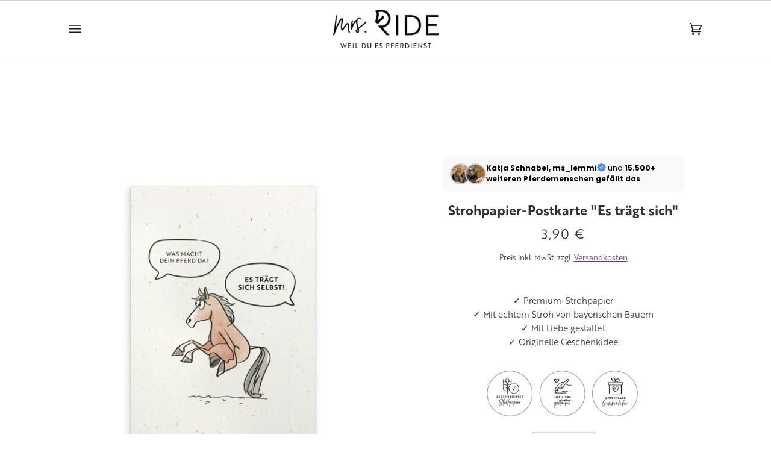

--- FILE ---
content_type: text/html; charset=utf-8
request_url: https://mrsride.de/products/postkarte-sich-selbst-tragen
body_size: 82420
content:
<!doctype html>




<html class="no-js" lang="de" ><head> 
  <meta charset="utf-8">
  <meta http-equiv="X-UA-Compatible" content="IE=edge,chrome=1">
  <meta name="viewport" content="width=device-width,initial-scale=1,viewport-fit=cover">
  <meta name="theme-color" content="#773453"><link rel="canonical" href="https://mrsride.de/products/postkarte-sich-selbst-tragen"><!-- ======================= Pipeline Theme V6.5.1 ========================= -->
  <link rel="preconnect" href="https://cdn.shopify.com" crossorigin>
  <link rel="preconnect" href="https://fonts.shopify.com" crossorigin>
  <link rel="preconnect" href="https://monorail-edge.shopifysvc.com" crossorigin>
  <link rel="preload" href="//mrsride.de/cdn/shop/t/10/assets/lazysizes.js?v=111431644619468174291676473926" as="script">
  <link rel="preload" href="//mrsride.de/cdn/shop/t/10/assets/vendor.js?v=131139509784942254651676473926" as="script">
  <link rel="preload" href="//mrsride.de/cdn/shop/t/10/assets/theme.dev.js?v=165657260739870912491709315819" as="script">
  <!-- <link rel="preload" href="//mrsride.de/cdn/shop/t/10/assets/theme.js?v=55005270439858887571676473926" as="script"> -->
  <link rel="preload" href="//mrsride.de/cdn/shop/t/10/assets/theme.css?v=114340023705655892471676473926" as="style">
  <link rel="preload" href="//mrsride.de/cdn/shop/t/10/assets/custom.css?v=32965323860102032281710690302" as="style"><link rel="shortcut icon" href="//mrsride.de/cdn/shop/files/favicon-mrsirde_32x32.png?v=1709722027" type="image/png"><!-- Title and description ================================================ -->
  
  <title>
    

    Strohpapier-Postkarte &quot;Es trägt sich&quot;
&ndash; mrs. RIDE

  </title><meta name="description" content="Zum Verschenken oder Selbstbehalten: Unsere originellen Comic-Postkarten zaubern jedem Fellnasen-Fan garantiert ein Grinsen ins Gesicht. Das Strohpapier mit echtem Stroh von bayerischen Bauern sorgt dabei für ein Stück Stallfeeling für zuhaus">
  <!-- /snippets/social-meta-tags.liquid --><meta property="og:site_name" content="mrs. RIDE">
<meta property="og:url" content="https://mrsride.de/products/postkarte-sich-selbst-tragen">
<meta property="og:title" content="Strohpapier-Postkarte "Es trägt sich"">
<meta property="og:type" content="product">
<meta property="og:description" content="Zum Verschenken oder Selbstbehalten: Unsere originellen Comic-Postkarten zaubern jedem Fellnasen-Fan garantiert ein Grinsen ins Gesicht. Das Strohpapier mit echtem Stroh von bayerischen Bauern sorgt dabei für ein Stück Stallfeeling für zuhaus"><meta property="og:price:amount" content="3,90">
  <meta property="og:price:currency" content="EUR">
      <meta property="og:image" content="http://mrsride.de/cdn/shop/products/postkarte-A6-geschenkidee-pferdeliebe-pferde-pferdemaedchen-premium-reiten-strohpapier-stall-selbst-tragen.jpg?v=1680470534">
      <meta property="og:image:secure_url" content="https://mrsride.de/cdn/shop/products/postkarte-A6-geschenkidee-pferdeliebe-pferde-pferdemaedchen-premium-reiten-strohpapier-stall-selbst-tragen.jpg?v=1680470534">
      <meta property="og:image:height" content="1200">
      <meta property="og:image:width" content="1200">
      <meta property="og:image" content="http://mrsride.de/cdn/shop/products/postkarte-A6-geschenkidee-pferdeliebe-pferde-goldfolie-pferdemaedchen-premium-reiten-strohpapier-selbst-tragen-aquarell-postkarten-stall.jpg?v=1680470534">
      <meta property="og:image:secure_url" content="https://mrsride.de/cdn/shop/products/postkarte-A6-geschenkidee-pferdeliebe-pferde-goldfolie-pferdemaedchen-premium-reiten-strohpapier-selbst-tragen-aquarell-postkarten-stall.jpg?v=1680470534">
      <meta property="og:image:height" content="1900">
      <meta property="og:image:width" content="1900">
      <meta property="og:image" content="http://mrsride.de/cdn/shop/products/postkarte-A6-geschenkidee-pferdeliebe-pferde-pferdemaedchen-premium-reiten-strohpapier-stall-rueckseite_83adbbaf-a1b3-4e2d-b237-ac62bf63e400.jpg?v=1680470534">
      <meta property="og:image:secure_url" content="https://mrsride.de/cdn/shop/products/postkarte-A6-geschenkidee-pferdeliebe-pferde-pferdemaedchen-premium-reiten-strohpapier-stall-rueckseite_83adbbaf-a1b3-4e2d-b237-ac62bf63e400.jpg?v=1680470534">
      <meta property="og:image:height" content="1200">
      <meta property="og:image:width" content="1200">
<meta property="twitter:image" content="http://mrsride.de/cdn/shop/products/postkarte-A6-geschenkidee-pferdeliebe-pferde-pferdemaedchen-premium-reiten-strohpapier-stall-selbst-tragen_1200x1200.jpg?v=1680470534">

<meta name="twitter:site" content="@">
<meta name="twitter:card" content="summary_large_image">
<meta name="twitter:title" content="Strohpapier-Postkarte "Es trägt sich"">
<meta name="twitter:description" content="Zum Verschenken oder Selbstbehalten: Unsere originellen Comic-Postkarten zaubern jedem Fellnasen-Fan garantiert ein Grinsen ins Gesicht. Das Strohpapier mit echtem Stroh von bayerischen Bauern sorgt dabei für ein Stück Stallfeeling für zuhaus"><!-- CSS ================================================================== -->
  <link href="//mrsride.de/cdn/shop/t/10/assets/font-settings.css?v=1596135433574089531762092123" rel="stylesheet" type="text/css" media="all" />
  <!-- /snippets/css-variables.liquid -->


<style data-shopify>

:root {
/* ================ Layout Variables ================ */






--LAYOUT-WIDTH: 1150px;
--LAYOUT-GUTTER: 24px;
--LAYOUT-GUTTER-OFFSET: -24px;
--NAV-GUTTER: 15px;
--LAYOUT-OUTER: 50px;

/* ================ Product video ================ */

--COLOR-VIDEO-BG: #f2f2f2;


/* ================ Color Variables ================ */

/* === Backgrounds ===*/
--COLOR-BG: #ffffff;
--COLOR-BG-ACCENT: #ffffff;

/* === Text colors ===*/
--COLOR-TEXT-DARK: #0a0d0f;
--COLOR-TEXT: #2e3438;
--COLOR-TEXT-LIGHT: #6d7174;

/* === Bright color ===*/
--COLOR-PRIMARY: #773453;
--COLOR-PRIMARY-TEXT: #ffffff;
--COLOR-PRIMARY-HOVER: #49162d;
--COLOR-PRIMARY-FADE: rgba(119, 52, 83, 0.05);
--COLOR-PRIMARY-FADE-HOVER: rgba(119, 52, 83, 0.1);--COLOR-PRIMARY-OPPOSITE: #ffffff;

/* === Secondary/link Color ===*/
--COLOR-SECONDARY: #773453;
--COLOR-SECONDARY-HOVER: #49162d;
--COLOR-SECONDARY-FADE: rgba(119, 52, 83, 0.05);
--COLOR-SECONDARY-FADE-HOVER: rgba(119, 52, 83, 0.1);--COLOR-SECONDARY-OPPOSITE: #ffffff;

/* === Shades of grey ===*/
--COLOR-A5:  rgba(46, 52, 56, 0.05);
--COLOR-A10: rgba(46, 52, 56, 0.1);
--COLOR-A20: rgba(46, 52, 56, 0.2);
--COLOR-A35: rgba(46, 52, 56, 0.35);
--COLOR-A50: rgba(46, 52, 56, 0.5);
--COLOR-A80: rgba(46, 52, 56, 0.8);
--COLOR-A90: rgba(46, 52, 56, 0.9);
--COLOR-A95: rgba(46, 52, 56, 0.95);


/* ================ Inverted Color Variables ================ */

--INVERSE-BG: #2e3438;
--INVERSE-BG-ACCENT: #222324;

/* === Text colors ===*/
--INVERSE-TEXT-DARK: #ffffff;
--INVERSE-TEXT: #ffffff;
--INVERSE-TEXT-LIGHT: #c0c2c3;

/* === Bright color ===*/
--INVERSE-PRIMARY: #fcd8c8;
--INVERSE-PRIMARY-HOVER: #ffa278;
--INVERSE-PRIMARY-FADE: rgba(252, 216, 200, 0.05);
--INVERSE-PRIMARY-FADE-HOVER: rgba(252, 216, 200, 0.1);--INVERSE-PRIMARY-OPPOSITE: #000000;


/* === Second Color ===*/
--INVERSE-SECONDARY: #dff3fd;
--INVERSE-SECONDARY-HOVER: #91dbff;
--INVERSE-SECONDARY-FADE: rgba(223, 243, 253, 0.05);
--INVERSE-SECONDARY-FADE-HOVER: rgba(223, 243, 253, 0.1);--INVERSE-SECONDARY-OPPOSITE: #000000;


/* === Shades of grey ===*/
--INVERSE-A5:  rgba(255, 255, 255, 0.05);
--INVERSE-A10: rgba(255, 255, 255, 0.1);
--INVERSE-A20: rgba(255, 255, 255, 0.2);
--INVERSE-A35: rgba(255, 255, 255, 0.3);
--INVERSE-A80: rgba(255, 255, 255, 0.8);
--INVERSE-A90: rgba(255, 255, 255, 0.9);
--INVERSE-A95: rgba(255, 255, 255, 0.95);


/* ================ Bright Color Variables ================ */

--BRIGHT-BG: #e7caac;
--BRIGHT-BG-ACCENT: #773453;

/* === Text colors ===*/
--BRIGHT-TEXT-DARK: #ffffff;
--BRIGHT-TEXT: #ffffff;
--BRIGHT-TEXT-LIGHT: #f8efe6;

/* === Bright color ===*/
--BRIGHT-PRIMARY: #d0bbb2;
--BRIGHT-PRIMARY-HOVER: #c28b74;
--BRIGHT-PRIMARY-FADE: rgba(208, 187, 178, 0.05);
--BRIGHT-PRIMARY-FADE-HOVER: rgba(208, 187, 178, 0.1);--BRIGHT-PRIMARY-OPPOSITE: #000000;


/* === Second Color ===*/
--BRIGHT-SECONDARY: #3f9f85;
--BRIGHT-SECONDARY-HOVER: #1e735c;
--BRIGHT-SECONDARY-FADE: rgba(63, 159, 133, 0.05);
--BRIGHT-SECONDARY-FADE-HOVER: rgba(63, 159, 133, 0.1);--BRIGHT-SECONDARY-OPPOSITE: #000000;


/* === Shades of grey ===*/
--BRIGHT-A5:  rgba(255, 255, 255, 0.05);
--BRIGHT-A10: rgba(255, 255, 255, 0.1);
--BRIGHT-A20: rgba(255, 255, 255, 0.2);
--BRIGHT-A35: rgba(255, 255, 255, 0.3);
--BRIGHT-A80: rgba(255, 255, 255, 0.8);
--BRIGHT-A90: rgba(255, 255, 255, 0.9);
--BRIGHT-A95: rgba(255, 255, 255, 0.95);


/* === Account Bar ===*/
--COLOR-ANNOUNCEMENT-BG: #f7f7f7;
--COLOR-ANNOUNCEMENT-TEXT: #000000;

/* === Nav and dropdown link background ===*/
--COLOR-NAV: #ffffff;
--COLOR-NAV-TEXT: #161416;
--COLOR-NAV-TEXT-DARK: #000000;
--COLOR-NAV-TEXT-LIGHT: #5c5b5c;
--COLOR-NAV-BORDER: #f7f7f7;
--COLOR-NAV-A10: rgba(22, 20, 22, 0.1);
--COLOR-NAV-A50: rgba(22, 20, 22, 0.5);
--COLOR-HIGHLIGHT-LINK: #000000;

/* === Site Footer ===*/
--COLOR-FOOTER-BG: #ffffff;
--COLOR-FOOTER-TEXT: #000000;
--COLOR-FOOTER-A5: rgba(0, 0, 0, 0.05);
--COLOR-FOOTER-A15: rgba(0, 0, 0, 0.15);
--COLOR-FOOTER-A90: rgba(0, 0, 0, 0.9);

/* === Sub-Footer ===*/
--COLOR-SUB-FOOTER-BG: #ffffff;
--COLOR-SUB-FOOTER-TEXT: #000000;
--COLOR-SUB-FOOTER-A5: rgba(0, 0, 0, 0.05);
--COLOR-SUB-FOOTER-A15: rgba(0, 0, 0, 0.15);
--COLOR-SUB-FOOTER-A90: rgba(0, 0, 0, 0.9);

/* === Products ===*/
--PRODUCT-GRID-ASPECT-RATIO: 100%;

/* === Product badges ===*/
--COLOR-BADGE: #ffffff;
--COLOR-BADGE-TEXT: #773453;
--COLOR-BADGE-TEXT-HOVER: #ac4b78;
--COLOR-BADGE-HAIRLINE: #f8f5f6;

/* === Product item slider ===*/--COLOR-PRODUCT-SLIDER: #ffffff;--COLOR-PRODUCT-SLIDER-OPPOSITE: rgba(13, 13, 13, 0.06);/* === disabled form colors ===*/
--COLOR-DISABLED-BG: #eaebeb;
--COLOR-DISABLED-TEXT: #b6b8b9;

--INVERSE-DISABLED-BG: #43484c;
--INVERSE-DISABLED-TEXT: #777b7e;

/* === Button Radius === */
--BUTTON-RADIUS: 0px;


/* ================ Typography ================ */

--FONT-STACK-BODY: Poppins, sans-serif;
--FONT-STYLE-BODY: normal;
--FONT-WEIGHT-BODY: 400;
--FONT-WEIGHT-BODY-BOLD: 500;
--FONT-ADJUST-BODY: 1.0;

--FONT-STACK-HEADING: Ovo, serif;
--FONT-STYLE-HEADING: normal;
--FONT-WEIGHT-HEADING: 400;
--FONT-WEIGHT-HEADING-BOLD: 700;
--FONT-ADJUST-HEADING: 1.0;

  --FONT-HEADING-SPACE: normal;
  --FONT-HEADING-CAPS: none;


--FONT-STACK-ACCENT: Cabin, serif;
--FONT-STYLE-ACCENT: normal;
--FONT-WEIGHT-ACCENT: 500;
--FONT-WEIGHT-ACCENT-BOLD: 600;
--FONT-ADJUST-ACCENT: 1.0;
--FONT-SPACING-ACCENT: 1px;

--FONT-STACK-NAV: Ovo, serif;
--FONT-STYLE-NAV: normal;
--FONT-ADJUST-NAV: 1.0;

--FONT-WEIGHT-NAV: 400;
--FONT-WEIGHT-NAV-BOLD: 700;


--ICO-SELECT: url('//mrsride.de/cdn/shop/t/10/assets/ico-select.svg?v=10076312939758318731749546844');

/* ================ Photo correction ================ */
--PHOTO-CORRECTION: 100%;



}

</style>

  <link href="//mrsride.de/cdn/shop/t/10/assets/theme.css?v=114340023705655892471676473926" rel="stylesheet" type="text/css" media="all" />
  <link href="//mrsride.de/cdn/shop/t/10/assets/custom.css?v=32965323860102032281710690302" rel="stylesheet" type="text/css" media="all" />
  <script>
    document.documentElement.className = document.documentElement.className.replace('no-js', 'js');
    
      document.documentElement.classList.add('aos-initialized');let root = '/';
    if (root[root.length - 1] !== '/') {
      root = `${root}/`;
    }
    var theme = {
      routes: {
        root_url: root,
        cart: '/cart',
        cart_add_url: '/cart/add',
        product_recommendations_url: '/recommendations/products',
        account_addresses_url: '/account/addresses'
      },
      state: {
        cartOpen: null,
      },
      sizes: {
        small: 480,
        medium: 768,
        large: 1100,
        widescreen: 1400
      },
      keyboardKeys: {
        TAB: 9,
        ENTER: 13,
        ESCAPE: 27,
        SPACE: 32,
        LEFTARROW: 37,
        RIGHTARROW: 39
      },
      assets: {
        photoswipe: '//mrsride.de/cdn/shop/t/10/assets/photoswipe.js?v=162613001030112971491676473926',
        smoothscroll: '//mrsride.de/cdn/shop/t/10/assets/smoothscroll.js?v=37906625415260927261676473926',
        swatches: '//mrsride.de/cdn/shop/t/10/assets/swatches.json?v=109834275791532029881680249205',
        noImage: '//mrsride.de/cdn/shopifycloud/storefront/assets/no-image-2048-a2addb12.gif',
        base: '//mrsride.de/cdn/shop/t/10/assets/'
      },
      strings: {
        swatchesKey: "Farbe",
        addToCart: "In den Warenkorb legen",
        estimateShipping: "Estimate Versand",
        noShippingAvailable: "Wir versenden nicht zu diesem Ziel.",
        free: "Kostenlos",
        from: "Ab",
        preOrder: "Vorbestellen",
        soldOut: "Ausverkauft ",
        sale: "Angebot",
        subscription: "Abonnement",
        unavailable: "Nicht verfügbar",
        unitPrice: "Stückpreis",
        unitPriceSeparator: "pro",
        stockout: "Alle verfügbaren Bestände befinden sich im Warenkorb",
        products: "Produkte",
        pages: "Seiten",
        collections: "Sammlungen",
        resultsFor: "Ergebnisse für",
        noResultsFor: "Keine ergebnisse für",
        articles: "Artikel",
        successMessage: "Link in die Zwischenablage kopiert",
      },
      settings: {
        badge_sale_type: "percentage",
        search_products: true,
        search_collections: false,
        search_pages: false,
        search_articles: false,
        animate_hover: true,
        animate_scroll: true,
        show_locale_desktop: null,
        show_locale_mobile: null,
        show_currency_desktop: null,
        show_currency_mobile: null,
        currency_select_type: "country",
        currency_code_enable: false,
        excluded_collections_strict: ["all"," frontpage"],
        excluded_collections: ["sibling"]
      },
      info: {
        name: 'pipeline'
      },
      version: '6.5.1',
      moneyFormat: "{{amount_with_comma_separator}} €",
      shopCurrency: "EUR",
      currencyCode: "EUR"
    }
    let windowInnerHeight = window.innerHeight;
    document.documentElement.style.setProperty('--full-screen', `${windowInnerHeight}px`);
    document.documentElement.style.setProperty('--three-quarters', `${windowInnerHeight * 0.75}px`);
    document.documentElement.style.setProperty('--two-thirds', `${windowInnerHeight * 0.66}px`);
    document.documentElement.style.setProperty('--one-half', `${windowInnerHeight * 0.5}px`);
    document.documentElement.style.setProperty('--one-third', `${windowInnerHeight * 0.33}px`);
    document.documentElement.style.setProperty('--one-fifth', `${windowInnerHeight * 0.2}px`);
    window.lazySizesConfig = window.lazySizesConfig || {};
    window.lazySizesConfig.loadHidden = false;
    window.isRTL = document.documentElement.getAttribute('dir') === 'rtl';
  </script><!-- Theme Javascript ============================================================== -->
  <script src="//mrsride.de/cdn/shop/t/10/assets/lazysizes.js?v=111431644619468174291676473926" async="async"></script>
  <script src="//mrsride.de/cdn/shop/t/10/assets/vendor.js?v=131139509784942254651676473926" defer="defer"></script>
  <script src="//mrsride.de/cdn/shop/t/10/assets/theme.dev.js?v=165657260739870912491709315819" defer="defer"></script>
  <script>
    (function () {
      function onPageShowEvents() {
        if ('requestIdleCallback' in window) {
          requestIdleCallback(initCartEvent, { timeout: 500 })
        } else {
          initCartEvent()
        }
        function initCartEvent(){
          window.fetch(window.theme.routes.cart + '.js')
          .then((response) => {
            if(!response.ok){
              throw {status: response.statusText};
            }
            return response.json();
          })
          .then((response) => {
            document.dispatchEvent(new CustomEvent('theme:cart:change', {
              detail: {
                cart: response,
              },
              bubbles: true,
            }));
            return response;
          })
          .catch((e) => {
            console.error(e);
          });
        }
      };
      window.onpageshow = onPageShowEvents;
    })();
  </script>
  <script type="text/javascript">
    if (window.MSInputMethodContext && document.documentMode) {
      var scripts = document.getElementsByTagName('script')[0];
      var polyfill = document.createElement("script");
      polyfill.defer = true;
      polyfill.src = "//mrsride.de/cdn/shop/t/10/assets/ie11.js?v=144489047535103983231676473926";
      scripts.parentNode.insertBefore(polyfill, scripts);
    }
  </script>
  <script async type="text/javascript" src="https://static.klaviyo.com/onsite/js/klaviyo.js?company_id=SDfiqD"></script>
  <!-- Shopify app scripts =========================================================== -->
  






















































<script>window.performance && window.performance.mark && window.performance.mark('shopify.content_for_header.start');</script><meta name="facebook-domain-verification" content="1zthm9338vx5zkdtoahkikoeha454e">
<meta name="facebook-domain-verification" content="avewifkvbsx8tsbm68dc6h8s1v1m6s">
<meta name="google-site-verification" content="g-7HrT7lMJAFpDLnPe_n7EytyNdlP2q4AlAoVUpjjI4">
<meta id="shopify-digital-wallet" name="shopify-digital-wallet" content="/53861908654/digital_wallets/dialog">
<meta name="shopify-checkout-api-token" content="a7ffe7aa363c02ddbb51c009746f7e29">
<meta id="in-context-paypal-metadata" data-shop-id="53861908654" data-venmo-supported="false" data-environment="production" data-locale="de_DE" data-paypal-v4="true" data-currency="EUR">
<link rel="alternate" hreflang="x-default" href="https://mrsride.de/products/postkarte-sich-selbst-tragen">
<link rel="alternate" hreflang="de-AT" href="https://mrsride.at/products/postkarte-sich-selbst-tragen">
<link rel="alternate" hreflang="de-CH" href="https://mrsride.ch/products/postkarte-sich-selbst-tragen">
<link rel="alternate" type="application/json+oembed" href="https://mrsride.de/products/postkarte-sich-selbst-tragen.oembed">
<script async="async" src="/checkouts/internal/preloads.js?locale=de-DE"></script>
<link rel="preconnect" href="https://shop.app" crossorigin="anonymous">
<script async="async" src="https://shop.app/checkouts/internal/preloads.js?locale=de-DE&shop_id=53861908654" crossorigin="anonymous"></script>
<script id="apple-pay-shop-capabilities" type="application/json">{"shopId":53861908654,"countryCode":"DE","currencyCode":"EUR","merchantCapabilities":["supports3DS"],"merchantId":"gid:\/\/shopify\/Shop\/53861908654","merchantName":"mrs. RIDE","requiredBillingContactFields":["postalAddress","email"],"requiredShippingContactFields":["postalAddress","email"],"shippingType":"shipping","supportedNetworks":["visa","maestro","masterCard","amex"],"total":{"type":"pending","label":"mrs. RIDE","amount":"1.00"},"shopifyPaymentsEnabled":true,"supportsSubscriptions":true}</script>
<script id="shopify-features" type="application/json">{"accessToken":"a7ffe7aa363c02ddbb51c009746f7e29","betas":["rich-media-storefront-analytics"],"domain":"mrsride.de","predictiveSearch":true,"shopId":53861908654,"locale":"de"}</script>
<script>var Shopify = Shopify || {};
Shopify.shop = "mrs-ride.myshopify.com";
Shopify.locale = "de";
Shopify.currency = {"active":"EUR","rate":"1.0"};
Shopify.country = "DE";
Shopify.theme = {"name":"2023 Pipeline 6.5.1 (LIVE)","id":142135951624,"schema_name":"Pipeline","schema_version":"6.5.1","theme_store_id":739,"role":"main"};
Shopify.theme.handle = "null";
Shopify.theme.style = {"id":null,"handle":null};
Shopify.cdnHost = "mrsride.de/cdn";
Shopify.routes = Shopify.routes || {};
Shopify.routes.root = "/";</script>
<script type="module">!function(o){(o.Shopify=o.Shopify||{}).modules=!0}(window);</script>
<script>!function(o){function n(){var o=[];function n(){o.push(Array.prototype.slice.apply(arguments))}return n.q=o,n}var t=o.Shopify=o.Shopify||{};t.loadFeatures=n(),t.autoloadFeatures=n()}(window);</script>
<script>
  window.ShopifyPay = window.ShopifyPay || {};
  window.ShopifyPay.apiHost = "shop.app\/pay";
  window.ShopifyPay.redirectState = null;
</script>
<script id="shop-js-analytics" type="application/json">{"pageType":"product"}</script>
<script defer="defer" async type="module" src="//mrsride.de/cdn/shopifycloud/shop-js/modules/v2/client.init-shop-cart-sync_BnV6Aryc.de.esm.js"></script>
<script defer="defer" async type="module" src="//mrsride.de/cdn/shopifycloud/shop-js/modules/v2/chunk.common_Cf6kPQmv.esm.js"></script>
<script type="module">
  await import("//mrsride.de/cdn/shopifycloud/shop-js/modules/v2/client.init-shop-cart-sync_BnV6Aryc.de.esm.js");
await import("//mrsride.de/cdn/shopifycloud/shop-js/modules/v2/chunk.common_Cf6kPQmv.esm.js");

  window.Shopify.SignInWithShop?.initShopCartSync?.({"fedCMEnabled":true,"windoidEnabled":true});

</script>
<script>
  window.Shopify = window.Shopify || {};
  if (!window.Shopify.featureAssets) window.Shopify.featureAssets = {};
  window.Shopify.featureAssets['shop-js'] = {"shop-cart-sync":["modules/v2/client.shop-cart-sync_DXd9xblp.de.esm.js","modules/v2/chunk.common_Cf6kPQmv.esm.js"],"shop-button":["modules/v2/client.shop-button_Cy4gLa-Z.de.esm.js","modules/v2/chunk.common_Cf6kPQmv.esm.js"],"init-fed-cm":["modules/v2/client.init-fed-cm_CpzT8pmn.de.esm.js","modules/v2/chunk.common_Cf6kPQmv.esm.js"],"init-windoid":["modules/v2/client.init-windoid_u-ndkLxU.de.esm.js","modules/v2/chunk.common_Cf6kPQmv.esm.js"],"shop-toast-manager":["modules/v2/client.shop-toast-manager_PpM6dyHx.de.esm.js","modules/v2/chunk.common_Cf6kPQmv.esm.js"],"shop-cash-offers":["modules/v2/client.shop-cash-offers_B6CtjaXo.de.esm.js","modules/v2/chunk.common_Cf6kPQmv.esm.js","modules/v2/chunk.modal_DOMNjDsI.esm.js"],"avatar":["modules/v2/client.avatar_BTnouDA3.de.esm.js"],"init-shop-email-lookup-coordinator":["modules/v2/client.init-shop-email-lookup-coordinator_CwS45JAR.de.esm.js","modules/v2/chunk.common_Cf6kPQmv.esm.js"],"init-shop-cart-sync":["modules/v2/client.init-shop-cart-sync_BnV6Aryc.de.esm.js","modules/v2/chunk.common_Cf6kPQmv.esm.js"],"pay-button":["modules/v2/client.pay-button_CiFp8qLE.de.esm.js","modules/v2/chunk.common_Cf6kPQmv.esm.js"],"init-customer-accounts-sign-up":["modules/v2/client.init-customer-accounts-sign-up_ClbpnIB2.de.esm.js","modules/v2/client.shop-login-button_DBcRVj4K.de.esm.js","modules/v2/chunk.common_Cf6kPQmv.esm.js","modules/v2/chunk.modal_DOMNjDsI.esm.js"],"init-shop-for-new-customer-accounts":["modules/v2/client.init-shop-for-new-customer-accounts_BB22cB-G.de.esm.js","modules/v2/client.shop-login-button_DBcRVj4K.de.esm.js","modules/v2/chunk.common_Cf6kPQmv.esm.js","modules/v2/chunk.modal_DOMNjDsI.esm.js"],"checkout-modal":["modules/v2/client.checkout-modal_BPZhqQ1w.de.esm.js","modules/v2/chunk.common_Cf6kPQmv.esm.js","modules/v2/chunk.modal_DOMNjDsI.esm.js"],"init-customer-accounts":["modules/v2/client.init-customer-accounts_7oTzMmII.de.esm.js","modules/v2/client.shop-login-button_DBcRVj4K.de.esm.js","modules/v2/chunk.common_Cf6kPQmv.esm.js","modules/v2/chunk.modal_DOMNjDsI.esm.js"],"shop-login-button":["modules/v2/client.shop-login-button_DBcRVj4K.de.esm.js","modules/v2/chunk.common_Cf6kPQmv.esm.js","modules/v2/chunk.modal_DOMNjDsI.esm.js"],"shop-login":["modules/v2/client.shop-login_Bp5RB2vv.de.esm.js","modules/v2/chunk.common_Cf6kPQmv.esm.js","modules/v2/chunk.modal_DOMNjDsI.esm.js"],"shop-follow-button":["modules/v2/client.shop-follow-button_BhTlDOob.de.esm.js","modules/v2/chunk.common_Cf6kPQmv.esm.js","modules/v2/chunk.modal_DOMNjDsI.esm.js"],"lead-capture":["modules/v2/client.lead-capture_g_Z67JwY.de.esm.js","modules/v2/chunk.common_Cf6kPQmv.esm.js","modules/v2/chunk.modal_DOMNjDsI.esm.js"],"payment-terms":["modules/v2/client.payment-terms_DGPGKel7.de.esm.js","modules/v2/chunk.common_Cf6kPQmv.esm.js","modules/v2/chunk.modal_DOMNjDsI.esm.js"]};
</script>
<script>(function() {
  var isLoaded = false;
  function asyncLoad() {
    if (isLoaded) return;
    isLoaded = true;
    var urls = ["\/\/www.powr.io\/powr.js?powr-token=mrs-ride.myshopify.com\u0026external-type=shopify\u0026shop=mrs-ride.myshopify.com","\/\/www.powr.io\/powr.js?powr-token=mrs-ride.myshopify.com\u0026external-type=shopify\u0026shop=mrs-ride.myshopify.com","https:\/\/loox.io\/widget\/yDaItCtqZq\/loox.1710077528498.js?shop=mrs-ride.myshopify.com","https:\/\/cdn-app.cart-bot.net\/public\/js\/append.js?shop=mrs-ride.myshopify.com","https:\/\/tseish-app.connect.trustedshops.com\/esc.js?apiBaseUrl=aHR0cHM6Ly90c2Vpc2gtYXBwLmNvbm5lY3QudHJ1c3RlZHNob3BzLmNvbQ==\u0026instanceId=bXJzLXJpZGUubXlzaG9waWZ5LmNvbQ==\u0026shop=mrs-ride.myshopify.com"];
    for (var i = 0; i < urls.length; i++) {
      var s = document.createElement('script');
      s.type = 'text/javascript';
      s.async = true;
      s.src = urls[i];
      var x = document.getElementsByTagName('script')[0];
      x.parentNode.insertBefore(s, x);
    }
  };
  if(window.attachEvent) {
    window.attachEvent('onload', asyncLoad);
  } else {
    window.addEventListener('load', asyncLoad, false);
  }
})();</script>
<script id="__st">var __st={"a":53861908654,"offset":3600,"reqid":"0b9c449f-188c-4f9f-9d42-190a786b48b3-1762265654","pageurl":"mrsride.de\/products\/postkarte-sich-selbst-tragen","u":"181f3990c805","p":"product","rtyp":"product","rid":7487613501614};</script>
<script>window.ShopifyPaypalV4VisibilityTracking = true;</script>
<script id="captcha-bootstrap">!function(){'use strict';const t='contact',e='account',n='new_comment',o=[[t,t],['blogs',n],['comments',n],[t,'customer']],c=[[e,'customer_login'],[e,'guest_login'],[e,'recover_customer_password'],[e,'create_customer']],r=t=>t.map((([t,e])=>`form[action*='/${t}']:not([data-nocaptcha='true']) input[name='form_type'][value='${e}']`)).join(','),a=t=>()=>t?[...document.querySelectorAll(t)].map((t=>t.form)):[];function s(){const t=[...o],e=r(t);return a(e)}const i='password',u='form_key',d=['recaptcha-v3-token','g-recaptcha-response','h-captcha-response',i],f=()=>{try{return window.sessionStorage}catch{return}},m='__shopify_v',_=t=>t.elements[u];function p(t,e,n=!1){try{const o=window.sessionStorage,c=JSON.parse(o.getItem(e)),{data:r}=function(t){const{data:e,action:n}=t;return t[m]||n?{data:e,action:n}:{data:t,action:n}}(c);for(const[e,n]of Object.entries(r))t.elements[e]&&(t.elements[e].value=n);n&&o.removeItem(e)}catch(o){console.error('form repopulation failed',{error:o})}}const l='form_type',E='cptcha';function T(t){t.dataset[E]=!0}const w=window,h=w.document,L='Shopify',v='ce_forms',y='captcha';let A=!1;((t,e)=>{const n=(g='f06e6c50-85a8-45c8-87d0-21a2b65856fe',I='https://cdn.shopify.com/shopifycloud/storefront-forms-hcaptcha/ce_storefront_forms_captcha_hcaptcha.v1.5.2.iife.js',D={infoText:'Durch hCaptcha geschützt',privacyText:'Datenschutz',termsText:'Allgemeine Geschäftsbedingungen'},(t,e,n)=>{const o=w[L][v],c=o.bindForm;if(c)return c(t,g,e,D).then(n);var r;o.q.push([[t,g,e,D],n]),r=I,A||(h.body.append(Object.assign(h.createElement('script'),{id:'captcha-provider',async:!0,src:r})),A=!0)});var g,I,D;w[L]=w[L]||{},w[L][v]=w[L][v]||{},w[L][v].q=[],w[L][y]=w[L][y]||{},w[L][y].protect=function(t,e){n(t,void 0,e),T(t)},Object.freeze(w[L][y]),function(t,e,n,w,h,L){const[v,y,A,g]=function(t,e,n){const i=e?o:[],u=t?c:[],d=[...i,...u],f=r(d),m=r(i),_=r(d.filter((([t,e])=>n.includes(e))));return[a(f),a(m),a(_),s()]}(w,h,L),I=t=>{const e=t.target;return e instanceof HTMLFormElement?e:e&&e.form},D=t=>v().includes(t);t.addEventListener('submit',(t=>{const e=I(t);if(!e)return;const n=D(e)&&!e.dataset.hcaptchaBound&&!e.dataset.recaptchaBound,o=_(e),c=g().includes(e)&&(!o||!o.value);(n||c)&&t.preventDefault(),c&&!n&&(function(t){try{if(!f())return;!function(t){const e=f();if(!e)return;const n=_(t);if(!n)return;const o=n.value;o&&e.removeItem(o)}(t);const e=Array.from(Array(32),(()=>Math.random().toString(36)[2])).join('');!function(t,e){_(t)||t.append(Object.assign(document.createElement('input'),{type:'hidden',name:u})),t.elements[u].value=e}(t,e),function(t,e){const n=f();if(!n)return;const o=[...t.querySelectorAll(`input[type='${i}']`)].map((({name:t})=>t)),c=[...d,...o],r={};for(const[a,s]of new FormData(t).entries())c.includes(a)||(r[a]=s);n.setItem(e,JSON.stringify({[m]:1,action:t.action,data:r}))}(t,e)}catch(e){console.error('failed to persist form',e)}}(e),e.submit())}));const S=(t,e)=>{t&&!t.dataset[E]&&(n(t,e.some((e=>e===t))),T(t))};for(const o of['focusin','change'])t.addEventListener(o,(t=>{const e=I(t);D(e)&&S(e,y())}));const B=e.get('form_key'),M=e.get(l),P=B&&M;t.addEventListener('DOMContentLoaded',(()=>{const t=y();if(P)for(const e of t)e.elements[l].value===M&&p(e,B);[...new Set([...A(),...v().filter((t=>'true'===t.dataset.shopifyCaptcha))])].forEach((e=>S(e,t)))}))}(h,new URLSearchParams(w.location.search),n,t,e,['guest_login'])})(!0,!0)}();</script>
<script integrity="sha256-52AcMU7V7pcBOXWImdc/TAGTFKeNjmkeM1Pvks/DTgc=" data-source-attribution="shopify.loadfeatures" defer="defer" src="//mrsride.de/cdn/shopifycloud/storefront/assets/storefront/load_feature-81c60534.js" crossorigin="anonymous"></script>
<script crossorigin="anonymous" defer="defer" src="//mrsride.de/cdn/shopifycloud/storefront/assets/shopify_pay/storefront-65b4c6d7.js?v=20250812"></script>
<script data-source-attribution="shopify.dynamic_checkout.dynamic.init">var Shopify=Shopify||{};Shopify.PaymentButton=Shopify.PaymentButton||{isStorefrontPortableWallets:!0,init:function(){window.Shopify.PaymentButton.init=function(){};var t=document.createElement("script");t.src="https://mrsride.de/cdn/shopifycloud/portable-wallets/latest/portable-wallets.de.js",t.type="module",document.head.appendChild(t)}};
</script>
<script data-source-attribution="shopify.dynamic_checkout.buyer_consent">
  function portableWalletsHideBuyerConsent(e){var t=document.getElementById("shopify-buyer-consent"),n=document.getElementById("shopify-subscription-policy-button");t&&n&&(t.classList.add("hidden"),t.setAttribute("aria-hidden","true"),n.removeEventListener("click",e))}function portableWalletsShowBuyerConsent(e){var t=document.getElementById("shopify-buyer-consent"),n=document.getElementById("shopify-subscription-policy-button");t&&n&&(t.classList.remove("hidden"),t.removeAttribute("aria-hidden"),n.addEventListener("click",e))}window.Shopify?.PaymentButton&&(window.Shopify.PaymentButton.hideBuyerConsent=portableWalletsHideBuyerConsent,window.Shopify.PaymentButton.showBuyerConsent=portableWalletsShowBuyerConsent);
</script>
<script data-source-attribution="shopify.dynamic_checkout.cart.bootstrap">document.addEventListener("DOMContentLoaded",(function(){function t(){return document.querySelector("shopify-accelerated-checkout-cart, shopify-accelerated-checkout")}if(t())Shopify.PaymentButton.init();else{new MutationObserver((function(e,n){t()&&(Shopify.PaymentButton.init(),n.disconnect())})).observe(document.body,{childList:!0,subtree:!0})}}));
</script>
<link id="shopify-accelerated-checkout-styles" rel="stylesheet" media="screen" href="https://mrsride.de/cdn/shopifycloud/portable-wallets/latest/accelerated-checkout-backwards-compat.css" crossorigin="anonymous">
<style id="shopify-accelerated-checkout-cart">
        #shopify-buyer-consent {
  margin-top: 1em;
  display: inline-block;
  width: 100%;
}

#shopify-buyer-consent.hidden {
  display: none;
}

#shopify-subscription-policy-button {
  background: none;
  border: none;
  padding: 0;
  text-decoration: underline;
  font-size: inherit;
  cursor: pointer;
}

#shopify-subscription-policy-button::before {
  box-shadow: none;
}

      </style>

<script>window.performance && window.performance.mark && window.performance.mark('shopify.content_for_header.end');</script>



  <!-- ZigPoll Umfrage-Snippet. Siehe https://trello.com/c/zFU8vw5C -->
  <script type="text/javascript" async src="https://cdn.zigpoll.com/zigpoll-shopify-embed.js?accountId=64ecbc7a7f1fad0c09d624b3&shop=mrs-ride.myshopify.com"></script>

  
  
















<!-- BEGIN app block: shopify://apps/complianz-gdpr-cookie-consent/blocks/bc-block/e49729f0-d37d-4e24-ac65-e0e2f472ac27 -->

    
    
    

    
    
        <script>
            var sDomain = location.host;
            (function(){
                window.thirdPartyScriptDefinition = [
                    
                ]
            })();(()=>{
                var sDomain=location.host;
                const __useGoogleConsentMode =false;
                const __whiteListForConsentMode =[];
                const __dataLayerName ='';
                (()=>{var i={z:"thirdPartyScriptDefinition",o:"Shopify",c:"analytics",d:"publish",i:"src",l:"provider",p:"type_0",y:"type_1",f:"type_2",n:"true",a:"length",r:"detail",A:"Proxy",j:"setInterval",F:"clearInterval",g:"find",X:"filter",G:"forEach",H:"splice",Z:"hasOwnProperty",M:"addEventListener",u:"includes",h:"push",_:"cookie",P:"set",O:"get",s:"gtag",D:"ad_storage",I:"ad_user_data",T:"ad_personalization",b:"analytics_storage",x:"functionality_storage",C:"personalization_storage",L:"security_storage",R:"wait_for_update",k:"consent",U:"default",q:"ads_data_redaction",B:"google_consent_mode",J:"dataLayer",e:"granted",t:"denied",Q:"update",V:"GDPR_LC:userConsentSetting",W:1500,m:null},o={[i.D]:i.t,[i.I]:i.t,[i.T]:i.t,[i.b]:i.t,[i.x]:i.t,[i.C]:i.t,[i.L]:i.t,[i.R]:i.W};((a,l,t,f,p=[],c=t.J)=>{let y=function(r,e){return!!r[t.g](n=>!!n&&!!e&&n[t.i]&&e[t.i]&&n[t.i]===e[t.i]&&n[t._]===e[t._])},g=r=>f?!!p[t.g](e=>{if(typeof r[t.i]=="string")return r[t.i][t.u](e);if(typeof r[t.l]=="string")return r[t.l][t.u](e)}):!1,u=function(r){let e=[];for(let s=0;s<r[t.a];s++)r[s]||e[t.h](s);let n=r[t.a]-e[t.a];return e[t.G](s=>r[t.H](s,1)),n},d=[],h={[t.P]:(r,e,n,s)=>{let _=u(r);return e===t.a?r[t.a]=_:n!=null&&(y(r,n)||g(n)||(d[e]=n)),!0},[t.O]:(r,e)=>r[e]};if(a[t.z]=new a[t.A](d,h),f){a[c]=a[c]||[],a[t.s]=function(...n){a[c][t.h](n)},a[t.s](t.k,t.U,{...o}),a[t.s](t.P,t.q,!0);let r=a[t.j](()=>{!!a[t.o]&&!!a[t.o][t.c]&&!!a[t.o][t.c][t.d]&&(a[t.F](r),a[t.o][t.c][t.d](t.B,{...o}))},5),e=n=>{Date.now()-t.m<50||(t.m=Date.now(),o[t.D]=n[t.r][t.f][t.n]?t.e:t.t,o[t.I]=n[t.r][t.f][t.n]?t.e:t.t,o[t.T]=n[t.r][t.f][t.n]?t.e:t.t,o[t.b]=n[t.r][t.y][t.n]?t.e:t.t,o[t.x]=n[t.r][t.p][t.n]?t.e:t.t,o[t.C]=n[t.r][t.y][t.n]?t.e:t.t,o[t.L]=n[t.r][t.p][t.n]?t.e:t.t,a[t.s](t.k,t.Q,{...o}))};l[t.M](t.V,e)}})(window,document,i,__useGoogleConsentMode,__whiteListForConsentMode,__dataLayerName);})();
                const definitions = [];
                definitions.length > 0 && window.thirdPartyScriptDefinition.push(...definitions);
                window.BC_JSON_ObjectBypass={"_ab":{"description":"Used in connection with access to admin.","path":"\/","domain":"","provider":"Shopify","type":"type_0","expires":"86400","recommendation":"0","editable":"false","deletable":"false","set":"0"},"_secure_session_id":{"description":"Used in connection with navigation through a storefront.","path":"\/","domain":"","provider":"Shopify","type":"type_0","expires":"2592000","recommendation":"0","editable":"false","deletable":"false","set":"0"},"__cfduid":{"description":"The _cfduid cookie helps Cloudflare detect malicious visitors to our Customers’ websites and minimizes blocking legitimate users.","path":"\/","domain":"","provider":"Cloudflare","type":"type_0","expires":"2592000","recommendation":"0","editable":"false","deletable":"false","set":"0"},"Cart":{"description":"Used in connection with shopping cart.","path":"\/","domain":"","provider":"Shopify","type":"type_0","expires":"1209600","recommendation":"0","editable":"false","deletable":"false","set":"0"},"cart":{"description":"Used in connection with shopping cart.","path":"\/","domain":"","provider":"Shopify","type":"type_0","expires":"1209600","recommendation":"0","editable":"false","deletable":"false","set":"0"},"cart_sig":{"description":"Used in connection with checkout.","path":"\/","domain":"","provider":"Shopify","type":"type_0","expires":"1209600","recommendation":"0","editable":"false","deletable":"false","set":"0"},"cart_ts":{"description":"Used in connection with checkout.","path":"\/","domain":"","provider":"Shopify","type":"type_0","expires":"1209600","recommendation":"0","editable":"false","deletable":"false","set":"0"},"cart_ver":{"description":"Used in connection with shopping cart.","path":"\/","domain":"","provider":"Shopify","type":"type_0","expires":"1209600","recommendation":"0","editable":"false","deletable":"false","set":"0"},"checkout_token":{"description":"Used in connection with checkout.","path":"\/","domain":"","provider":"Shopify","type":"type_0","expires":"31536000","recommendation":"0","editable":"false","deletable":"false","set":"0"},"Secret":{"description":"Used in connection with checkout.","path":"\/","domain":"","provider":"Shopify","type":"type_0","expires":"31536000","recommendation":"0","editable":"false","deletable":"false","set":"0"},"secure_customer_sig":{"description":"Used in connection with customer login.","path":"\/","domain":"","provider":"Shopify","type":"type_0","expires":"31536000","recommendation":"0","editable":"false","deletable":"false","set":"0"},"storefront_digest":{"description":"Used in connection with customer login.","path":"\/","domain":"","provider":"Shopify","type":"type_0","expires":"31536000","recommendation":"0","editable":"false","deletable":"false","set":"0"},"_shopify_u":{"description":"Used to facilitate updating customer account information.","path":"\/","domain":"","provider":"Shopify","type":"type_0","expires":"31536000","recommendation":"0","editable":"false","deletable":"false","set":"0"},"XSRF-TOKEN":{"description":"Used in connection with GDPR legal Cookie.","path":"\/","domain":"","provider":"GDPR Legal Cookie","type":"type_0","expires":"31536000","recommendation":"0","editable":"false","deletable":"false","set":"0"},"gdpr_legal_cookie_session":{"description":"Used in connection with GDPR legal Cookie.","path":"\/","domain":"","provider":"GDPR Legal Cookie","type":"type_0","expires":"0","recommendation":"0","editable":"false","deletable":"false","set":"0"},"_bc_c_set":{"description":"Used in connection with GDPR legal Cookie.","path":"\/","domain":"","provider":"GDPR Legal Cookie","type":"type_0","expires":"2592000","recommendation":"0","editable":"false","deletable":"false","set":"0","optIn":true,"live":"1"},"_tracking_consent":{"description":"For Shopify User Consent Tracking.","path":"\/","domain":"","provider":"Shopify","type":"type_0","expires":"31536000","recommendation":"0","editable":"false","deletable":"false","set":"0"},"_shopify_m":{"description":"Used for managing customer privacy settings.","path":"\/","domain":"","provider":"Shopify","type":"type_0","expires":"31536000","recommendation":"0","editable":"false","deletable":"false","set":"0"},"_shopify_tm":{"description":"Used for managing customer privacy settings.","path":"\/","domain":"","provider":"Shopify","type":"type_0","expires":"31536000","recommendation":"0","editable":"false","deletable":"false","set":"0"},"_shopify_tw":{"description":"Used for managing customer privacy settings.","path":"\/","domain":"","provider":"Shopify","type":"type_0","expires":"31536000","recommendation":"0","editable":"false","deletable":"false","set":"0"},"_storefront_u":{"description":"Used to facilitate updating customer account information.","path":"\/","domain":"","provider":"Shopify","type":"type_0","expires":"31536000","recommendation":"0","editable":"false","deletable":"false","set":"0"},"cart_currency":{"description":"Used in connection with cart and checkout.","path":"\/","domain":"","provider":"Shopify","type":"type_0","expires":"31536000","recommendation":"0","editable":"false","deletable":"false","set":"0"},"_orig_referrer":{"description":"Used in connection with shopping cart.","path":"\/","domain":"","provider":"Shopify","type":"type_1","expires":"1209600","recommendation":"1","editable":"true","deletable":"false","set":"1"},"_landing_page":{"description":"Track landing pages.","path":"\/","domain":"","provider":"Shopify","type":"type_1","expires":"1209600","recommendation":"1","editable":"true","deletable":"false","set":"1"},"_s":{"description":"Shopify analytics.","path":"\/","domain":"","provider":"Shopify","type":"type_1","expires":"1800","recommendation":"1","editable":"true","deletable":"false","set":"1"},"_shopify_d":{"description":"Shopify analytics.","path":"\/","domain":"","provider":"Shopify","type":"type_1","expires":"1209600","recommendation":"1","editable":"true","deletable":"false","set":"1"},"_shopify_fs":{"description":"Shopify analytics.","path":"\/","domain":"","provider":"Shopify","type":"type_1","expires":"1209600","recommendation":"1","editable":"true","deletable":"false","set":"1"},"_shopify_s":{"description":"Shopify analytics.","path":"\/","domain":"","provider":"Shopify","type":"type_1","expires":"1800","recommendation":"1","editable":"true","deletable":"false","set":"1"},"_shopify_y":{"description":"Shopify analytics.","path":"\/","domain":"","provider":"Shopify","type":"type_1","expires":"31536000","recommendation":"1","editable":"true","deletable":"false","set":"1"},"_y":{"description":"Shopify analytics.","path":"\/","domain":"","provider":"Shopify","type":"type_1","expires":"31536000","recommendation":"1","editable":"true","deletable":"false","set":"1"},"_shopify_sa_p":{"description":"Shopify analytics relating to marketing \u0026 referrals.","path":"\/","domain":"","provider":"Shopify","type":"type_1","expires":"1800","recommendation":"1","editable":"true","deletable":"false","set":"1"},"_shopify_sa_t":{"description":"Shopify analytics relating to marketing \u0026 referrals.","path":"\/","domain":"","provider":"Shopify","type":"type_1","expires":"1800","recommendation":"1","editable":"true","deletable":"false","set":"1"},"_shopify_uniq":{"description":"Shopify analytics.","path":"\/","domain":"","provider":"Shopify","type":"type_1","expires":"1800","recommendation":"1","editable":"true","deletable":"false","set":"1"},"_shopify_visit":{"description":"Shopify analytics.","path":"\/","domain":"","provider":"Shopify","type":"type_1","expires":"1800","recommendation":"1","editable":"true","deletable":"false","set":"1"},"tracked_start_checkout":{"description":"Shopify analytics relating to checkout.","path":"\/","domain":"","provider":"Shopify","type":"type_1","expires":"1800","recommendation":"1","editable":"true","deletable":"false","set":"1"},"ki_r":{"description":"Shopify analytics.","path":"\/","domain":"","provider":"Shopify","type":"type_1","expires":"1800","recommendation":"1","editable":"true","deletable":"false","set":"1"},"ki_t":{"description":"Shopify analytics.","path":"\/","domain":"","provider":"Shopify","type":"type_1","expires":"1800","recommendation":"1","editable":"true","deletable":"false","set":"1"},"ab_test_*":{"description":"Shopify analytics.","path":"\/","domain":"","provider":"Shopify","type":"type_1","expires":"1800","recommendation":"1","editable":"true","deletable":"false","set":"1"}};
                const permanentDomain = 'mrs-ride.myshopify.com';
                window.BC_GDPR_2ce3a13160348f524c8cc9={'google':[],'_bc_c_set':'customScript','customScriptsSRC':[]};
                var GDPR_LC_versionNr=202401311200;var GDPR_LC_ZLoad=function(){var defaultDefinition=[
                    // { "src": "facebook", "cookie": "fr", "provider": "facebook.com", "description": "", "expires": 7776000, "domain": "facebook.com", "declaration": 1, "group": "facebook" }, { "src": "facebook", "cookie": "_fbp", "provider": sDomain, "description": "", "expires": 7776000, "domain": sDomain, "declaration": 1, "group": "facebook" }, { "src": "google-analytics.com", "cookie": "_ga", "provider": sDomain, "description": "", "expires": 63072000, "domain": sDomain, "declaration": 1, "group": "google" }, { "src": "googletagmanager.com", "cookie": "_ga", "provider": sDomain, "description": "", "expires": 63072000, "domain": sDomain, "declaration": 1, "group": "google" }, { "src": "googletagmanager.com", "cookie": "_gid", "provider": sDomain, "description": "", "expires": 86400, "domain": sDomain, "declaration": 1, "group": "google" }, { "src": "googletagmanager.com", "cookie": "_gat", "provider": sDomain, "description": "", "expires": 86400, "domain": sDomain, "declaration": 1, "group": "google" }, { "src": "googleadservices.com", "cookie": "IDE", "provider": sDomain, "description": "", "expires": 63072000, "domain": sDomain, "declaration": 2, "group": "google Ads" }
                ]; if (window.thirdPartyScriptDefinition ===undefined) { window.thirdPartyScriptDefinition=[]; defaultDefinition.forEach(function (value) { window.thirdPartyScriptDefinition.push(value) }) } else { var exist=false; defaultDefinition.forEach(function (script) { window.thirdPartyScriptDefinition.forEach(function (value) { if (value.src ===script.src && value.cookie ===script.cookie) { exist=true } }); if (!exist) { window.thirdPartyScriptDefinition.push(script) } }) } (function polyfill(){if (!Array.from) { Array.from=(function(){var toStr=Object.prototype.toString; var isCallable=function (fn) { return typeof fn ==='function' || toStr.call(fn) ==='[object Function]' }; var toInteger=function (value) { var number=Number(value); if (isNaN(number)) { return 0 } if (number ===0 || !isFinite(number)) { return number } return (number > 0 ? 1 : -1) * Math.floor(Math.abs(number)) }; var maxSafeInteger=Math.pow(2, 53) - 1; var toLength=function (value) { var len=toInteger(value); return Math.min(Math.max(len, 0), maxSafeInteger) }; return function from(arrayLike) { var C=this; var items=Object(arrayLike); if (arrayLike ==null) { throw new TypeError('Array.from requires an array-like object - not null or undefined') } var mapFn=arguments.length > 1 ? arguments[1] : void undefined; var T; if (typeof mapFn !=='undefined') { if (!isCallable(mapFn)) { throw new TypeError('Array.from: when provided, the second argument must be a function') } if (arguments.length > 2) { T=arguments[2] } } var len=toLength(items.length); var A=isCallable(C) ? Object(new C(len)) : new Array(len); var k=0; var kValue; while (k < len) { kValue=items[k]; if (mapFn) { A[k]=typeof T ==='undefined' ? mapFn(kValue, k) : mapFn.call(T, kValue, k) } else { A[k]=kValue } k +=1 } A.length=len; return A } }()) } })(); var shopifyCookies={ '_s': !1, '_shopify_fs': !1, '_shopify_s': !1, '_shopify_y': !1, '_y': !1, '_shopify_sa_p': !1, '_shopify_sa_t': !1, '_shopify_uniq': !1, '_shopify_visit': !1, 'tracked_start_checkout': !1, 'bc_trekkie_fbp_custom': !1 }; function GDPR_LC_Token(){var getToken={ "tokenLength": 8, "ranToken": '', "randomize": function(){return Math.random().toString(32).substr(2) }, "generate": function(){while (this.ranToken.length <=this.tokenLength) { this.ranToken +=this.randomize() } this.ranToken=permanentDomain + Date.now() + this.ranToken; return btoa(this.ranToken) }, "get": function(){return this.generate() } }; return getToken.get() }; function getCookieValue(a) { var b=document.cookie.match('(^|;)\\s*' + a + '\\s*=\\s*([^;]+)'); return b ? b.pop() : false }; function loadCookieSettings(sessID) { return; var script=document.createElement('script'); script.src='https://cookieapp-staging.beeclever.app/get-cookie-setting?shopify_domain=permanentDomain&token=' + sessID; script.async=false; document.head.appendChild(script); script.addEventListener('load', function(){console.log('UserData loaded') }) };(function setUserCookieData(){window.GDPR_LC_Sess_ID_Name="GDPR_LC_SESS_ID"; window.GDPR_LC_Sess_ID=getCookieValue(window.GDPR_LC_Sess_ID_Name); if (window.GDPR_LC_Sess_ID) { loadCookieSettings(window.GDPR_LC_Sess_ID) } else { window.GDPR_LC_Sess_ID=GDPR_LC_Token() } })(); function setBC_GDPR_LEGAL_custom_cookies(){window['BC_GDPR_LEGAL_custom_cookies']=window['BC_GDPR_LEGAL_custom_cookies'] || {}; window['BC_GDPR_LEGAL_custom_cookies']['list']=window['BC_GDPR_LEGAL_custom_cookies']['list'] || {}; if ('GDPR_legal_cookie' in localStorage) { window['BC_GDPR_LEGAL_custom_cookies']['list']=JSON.parse(window.localStorage.getItem('GDPR_legal_cookie')) } };setBC_GDPR_LEGAL_custom_cookies(); (function(){var hasConsent=!1; Array.from(Object.keys(window['BC_GDPR_LEGAL_custom_cookies']['list'])).forEach(function (c) { if (shopifyCookies.hasOwnProperty(c) && window['BC_GDPR_LEGAL_custom_cookies']['list'][c].userSetting) { hasConsent=!0 } }); var wt=window.trekkie, ws=window.ShopifyAnalytics; if (!hasConsent && wt !==undefined) { wt=[], wt.integrations=wt.integrations || !0, ws=ws.lib=ws.meta=ws.meta.page={}, ws.lib.track=function(){} } })(); window.bc_tagManagerTasks={ "bc_tgm_aw": "google", "bc_tgm_gtm": "google", "bc_tgm_ua": "google", "bc_tgm_fbp": "facebook", "any": "any", "_bc_c_set": "customScript" }; var wl=whiteList=["recaptcha", "notifications.google"]; var GDPR_LC_scriptPath='gdpr-legal-cookie.beeclever.app'; if (window.GDPR_LC_Beta_activate !==undefined && window.GDPR_LC_Beta_activate) { GDPR_LC_scriptPath='cookieapp-staging.beeclever.app' } wl.push(GDPR_LC_scriptPath); var checkIsBlackListed=function (src) { setBC_GDPR_LEGAL_custom_cookies(); if (src ===null) { return null } if (!!window.TrustedScriptURL && src instanceof TrustedScriptURL) { src=src.toString() } var r=!1; for (var x=thirdPartyScriptDefinition.length - 1; x >=0; x--) { var bSrc=thirdPartyScriptDefinition[x]['src']; if (src.indexOf(bSrc) !==-1 && src.toLowerCase().indexOf('jquery') ===-1) { r=x } } wl.forEach(function (wSrc) { if (src.indexOf(wSrc) !==-1) { r=false } }); if (r !==false) { function getTCookieName(name, index) { var tCookieObject=thirdPartyScriptDefinition[index]; if (tCookieObject !==undefined) { var cookies=[]; thirdPartyScriptDefinition.forEach(function (cookie) { if (cookie['src'] ===tCookieObject['src']) { cookies.push(cookie) } }); var tCookieName=tCookieObject['cookie']; if (tCookieObject['domain'] !==document.location.host) { tCookieName=tCookieObject['cookie'] + '$%bc%$' + tCookieObject['domain'] } if (tCookieName ===name && tCookieObject['domain'] ===window['BC_GDPR_LEGAL_custom_cookies']['list'][name]['domain']) { if (window['BC_GDPR_LEGAL_custom_cookies']['list'][name]['userSetting']) { index=!1 } } cookies.forEach(function (cookie) { if (window['BC_GDPR_LEGAL_custom_cookies']['list'][cookie['cookie']] !==undefined && window['BC_GDPR_LEGAL_custom_cookies']['list'][cookie['cookie']]['userSetting']) { index=!1 } }); return index } return !1 };var cookieListKeys=Array.from(Object.keys(window['BC_GDPR_LEGAL_custom_cookies']['list'])); if (cookieListKeys.length > 0) { Array.from(Object.keys(window['BC_GDPR_LEGAL_custom_cookies']['list'])).forEach(function (cookieName) { r=getTCookieName(cookieName.toString(), r) }) } else { for (var x=thirdPartyScriptDefinition.length - 1; x >=0; x--) { var tCookie=thirdPartyScriptDefinition[x]; if (src.indexOf(tCookie['src']) !==-1) { r=tCookie['cookie'] + '$%bc%$' + tCookie['domain'] } } return r } } return r }; window.scriptElementsHidden=window.scriptElementsHidden || []; window.callbackFunc=function (elem, args) { for (var x=0; x < elem.length; x++) { if (elem[x] ===null || elem[x] ===undefined || elem[x]['nodeName'] ===undefined) { return } if (elem[x]['nodeName'].toLowerCase() =='script') { if (elem[x].hasAttribute('src')) { if (document.querySelector('[src="https://cookieapp-staging.beeclever.app/js/get-script.php"]') !==null) { elem[x]=document.createElement('script'); elem[x].setAttribute('bc_empty_script_tag', '') } var blackListed=checkIsBlackListed(elem[x].getAttribute('src')); var fName=!1; try { new Error() } catch (e) { var caller=e.stack.split('\n'); var x=0; for (; x < caller.length; x++) { caller[x]=caller[x].trim(); caller[x]=caller[x].replace('at ', ''); caller[x]=caller[x].substr(0, caller[x].indexOf(' ')); caller[x]=caller[x].replace('Array.', '') } for (; x >=0; x--) { if (caller[x] ==='ICS' && x > 0) { if (caller[x - 1] in window['BC_GDPR_LEGAL_custom_cookies']['list']) { fName=caller[x - 1] } } } } if (fName ===!1 && blackListed !==!1) { elem[x].setAttribute('type', 'javascript/blocked'); elem[x].setAttribute('cookie', blackListed) } else if (blackListed !==!0 && elem[x].getAttribute('type') ==='javascript/blocked') { elem[x].setAttribute('type', 'javascript') } if (fName) { elem[x].setAttribute("data-callerName", fName) } elem[x].setAttribute('src', elem[x].getAttribute('src')) } if (elem[x]['type'] =='javascript/blocked') { window.scriptElementsHidden.push(elem[x]); elem[x]=document.createElement('script'); elem[x].setAttribute('bc_empty_script_tag', '') } } } }; const appendChild=Element.prototype.appendChild, append=Element.prototype.append, replaceWith=Element.prototype.replaceWith, insertNode=Element.prototype.insertNode, insertBefore=Element.prototype.insertBefore; Element.prototype.appendChild=function(){const ctx=this; window.callbackFunc.call(ctx, arguments); return appendChild.apply(ctx, arguments) }; Element.prototype.append=function(){const ctx=this; window.callbackFunc.call(ctx, arguments); return append.apply(ctx, arguments) }; Element.prototype.replaceWith=function(){const ctx=this; window.callbackFunc.call(ctx, arguments); return replaceWith.apply(ctx, arguments) }; Element.prototype.insertNode=function(){const ctx=this; window.callbackFunc.call(ctx, arguments); return insertNode.apply(ctx, arguments) }; Element.prototype.insertBefore=function(){const ctx=this; window.callbackFunc.call(ctx, arguments); try { return insertBefore.apply(ctx, arguments) } catch (e) { arguments[1]=document.scripts[0]; return insertBefore.apply(ctx, arguments) } };};if (!window.msCrypto) { Array.from(document.head.querySelectorAll('[bc_empty_script_tag=""]')).forEach(function (script) { script.remove() })};if (window.GDPR_LC_ZLoad_loaded ===undefined) { GDPR_LC_ZLoad(); window.GDPR_LC_ZLoad_loaded=true}
            })();

            // window.thirdPartyScriptDefinition.push(
            //     { "src" : "analytics.js", "cookie" : "_shopify_fs", "provider" : "shopify.com", "description" : "", "expires" : 0, "domain" : sDomain, "declaration" : 1, "group" : "shopify" },
            //     { "src" : "doubleclick.net","cookie" : "_shopify_fs","provider" : "shopify.com","description" : "","expires" : 0,"domain" : sDomain,"declaration" : 1,"group" : "shopify" },
            //     { "src" : "trekkie", "cookie" : "_shopify_fs", "provider" : "shopify.com", "description" : "", "expires" : 0, "domain" : sDomain, "declaration" : 1, "group" : "shopify" },
            //     { "src" : "luckyorange", "cookie" : "_shopify_fs", "provider" : "shopify.com", "description" : "", "expires" : 0, "domain" : sDomain, "declaration" : 1, "group" : "shopify" },
            //     { "src" : "googletagmanager", "cookie" : "_gat", "provider" : "googletagmanager.com", "description" : "", "expires" : 0, "domain" : sDomain, "declaration" : 1, "group" : "googletagmanager" }
            // );

            var customCookies = {};
            function BC_GDPR_CustomScriptForShop () {
                return [
                    function testCookie () {
                        // your additional script
                    }
                    
                ];
            }

            // PRIOR BLOCKING FEATURE
            window.bc_settings_prior_blocking_enabled = false;

            /**
             * Initializes and injects CSS styles into the document to support iframe blocking.
             * Specifically, it adds styles to create a skeleton loader and to hide iframes that should be blocked.
             * The styles are added only if they haven't been added already.
             */
            function initializeStylesOfIframeBlocking() {
                // Dynamically add CSS styles
                if (!document.getElementById('bc-iframe-styles')) {
                    const style = document.createElement('style');
                    style.id = 'bc-iframe-styles';
                    style.innerHTML = `
                        .bc-iframe-skeleton {
                            position: absolute;
                            top: 0;
                            left: 0;
                            width: 100%;
                            height: 100%;
                            background: #f0f0f0;
                            display: flex;
                            align-items: center;
                            justify-content: center;

                        }

                        .bc-iframe-wrapper {
                            float: none;
                            clear: both;
                            width: 100%;
                            position: relative;
                            padding-bottom: 56.25%;
                            padding-top: 25px;
                            height: 0;
                        }

                        /* Ensure the iframe fills the container */
                        .bc-iframe-wrapper iframe {
                            position: absolute;
                            top: 0;
                            left: 0;
                            width: 100%;
                            height: 100%;
                            border: none;
                        }
                        iframe.bc-blocked {
                            display: none;
                        }
                        .bc-button {
                            background: linear-gradient(145deg, #000000, #1a1a1a);
                            color: white;
                            padding: 8px 10px;
                            border: none;
                            border-radius: 5px;
                            cursor: pointer;
                            font-size: 12px;
                            font-weight: bold;
                            box-shadow: 0 4px 6px rgba(0, 0, 0, 0.3),
                                        0 8px 10px rgba(0, 0, 0, 0.2),
                                        0 12px 20px rgba(0, 0, 0, 0.1);
                            text-shadow: 0 1px 3px rgba(0, 0, 0, 0.5);
                        }

                        .bc-button:hover {
                            background: linear-gradient(145deg, #1a1a1a, #000000);
                            box-shadow: 0 6px 8px rgba(0, 0, 0, 0.4),
                                        0 12px 14px rgba(0, 0, 0, 0.3),
                                        0 16px 24px rgba(0, 0, 0, 0.2);
                        }
                        .bc-svg {
                            width:50%;
                            height:50%;
                        }

                        @media (max-width: 767px) {
                            .bc-button  {
                                font-size: 1rem;
                            }

                            .bc-iframe-wrapper {
                                font-size: 1rem;
                            }
                            .bc-svg {
                                width:25%;
                                height:25%;
                            }
                            .bc-iframe-skeleton-text p {
                                font-size:1rem
                            }
                        }
                    `;
                    document.head.appendChild(style);
                }
            }

            /**
             * Initializes the blockable iframes and patterns used to identify them.
             * Sets up the blockable iframe categories and corresponding URL patterns that can be blocked.
             * Also converts wildcard patterns to regular expressions for matching.
             */
            const initializeBlockableIframes = () => {
                window._bc_blockable_iframes = new Map();
                window._bc_blockable_iframe_patterns = [];
                window._bc_blockable_iframes.set("preferences", [
                    {url: "google.com/recaptcha", serviceName: "Google Recaptcha"},
                    {url: "grecaptcha", serviceName: "Google Recaptcha"},
                    {url: "recaptcha.js", serviceName: "Google Recaptcha"},
                    {url: "recaptcha/api", serviceName: "Google Recaptcha"},
                    {url: "apis.google.com/js/platform.js", serviceName: "Google Recaptcha"},
                    {url: "cdn.livechatinc.com/tracking.js", serviceName: "Livechat"},
                ]);
                window._bc_blockable_iframes.set('analytics', [
                    {url: "vimeo.com", serviceName: "Vimeo"},
                    {url: "i.vimeocdn.com", serviceName: "Vimeo"},
                    {url: "google-analytics.com/ga.js", serviceName: "Google Analytics"},
                    {url: "www.google-analytics.com/analytics.js", serviceName: "Google Analytics"},
                    {url: "www.googletagmanager.com/gtag/js", serviceName: "Google Analytics"},
                    {url: "_getTracker", serviceName: "Google Analytics"},
                    {url: "apis.google.com/js/platform.js", serviceName: "Google Analytics"},
                    {url: "apis.google.com", serviceName: "Google Map"},
                    {url: "maps.google.it", serviceName: "Google Map"},
                    {url: "maps.google.de", serviceName: "Google Map"},
                    {url: "maps.google.com", serviceName: "Google Map"},
                    {url: "www.google.com/maps/embed", serviceName: "Google Map"},
                    {url: "google.com", serviceName: "Google Map"},
                    {url: "google.maps.", serviceName: "Google Maps"},
                    {url: "google.com/maps", serviceName: "Google Maps"},
                    {url: "apis.google.com", serviceName: "Google Maps"},
                    {url: "maps.google.de", serviceName: "Google Maps"},
                    {url: "fonts.googleapis.com", serviceName: "Google Fonts"},
                    {url: "ajax.googleapis.com/ajax/libs/webfont", serviceName: "Google Fonts"},
                    {url: "fonts.gstatic.com", serviceName: "Google Fonts"},
                    {url: "www.youtube.com", serviceName: "Youtube"},
                    {url: "www.youtube.com/iframe_api", serviceName: "Youtube"},
                    {url: "youtube.com", serviceName: "Youtube"},
                    {url: "youtube-nocookie.com", serviceName: "Youtube"},
                    {url: "youtu.be", serviceName: "Youtube"},
                    {url: "matomo.js", serviceName: "matomo"},
                    {url: "piwik.js", serviceName: "matomo"},
                    {url: "soundcloud.com/player", serviceName: "Sound Cloud"},
                    {url: "openstreetmap.org", serviceName: "Open Street Maps"},
                    {url: "videopress.com/videopress-iframe", serviceName: "VideoPress"},
                    {url: "videopress.com/embed", serviceName: "VideoPress"},
                    {url: "static.hotjar.com", serviceName: "Hotjar"},
                    {url: "open.spotify.com/embed", serviceName: "Spotify"},
                    {url: "js.hs-analytics.net", serviceName: "Hubspot"},
                    {url: "track.hubspot.com", serviceName: "Hubspot"},
                    {url: "assets.calendly.com", serviceName: "Calendly"},
                    {url: "calendly.com", serviceName: "Calendly"},
                    {url: "player.twitch.tv", serviceName: "Twitch"},
                    {url: "twitch.tv", serviceName: "Twitch"},
                    {url: "twitch.embed", serviceName: "Twitch"},
                    {url: "platform.linkedin.com/in.js", serviceName: "Linkedin"},
                    {url: "linkedin.com/embed/feed/update", serviceName: "Linkedin"},
                    {url: "instawidget.net/js/instawidget.js", serviceName: "instagram"},
                    {url: "instagram.com", serviceName: "instagram"},
                ]);
                window._bc_blockable_iframes.set("marketing", [
                    {url: "window.adsbygoogle", serviceName: "Google Ads"},
                    {url: "4wnet.com", serviceName: "4wnet"},
                    {url: "platform.twitter.com", serviceName: "Twitter"},
                    {url: "player.vimeo.com", serviceName: "Vimeo"},
                    {url: "www.facebook.com/plugins/like.php", serviceName: "Facebook"},
                    {url: "www.facebook.com/*/plugins/like.php", serviceName: "Facebook"},
                    {url: "www.facebook.com/plugins/likebox.php", serviceName: "Facebook"},
                    {url: "www.facebook.com/*/plugins/likebox.php", serviceName: "Facebook"},
                    {url: "connect.facebook.net", serviceName: "Facebook"},
                    {url: "facebook.com/plugins", serviceName: "Facebook"},
                    {url: "dailymotion.com/embed/video/", serviceName: "Dailymotion"},
                    {url: "geo.dailymotion.com", serviceName: "Dailymotion"},
                    {url: "disqus.com", serviceName: "Disqus"},
                    {url: "addthis.com", serviceName: "AddThis"},
                    {url: "sharethis.com", serviceName: "ShareThis"},
                    {url: "bat.bing.com", serviceName: "Microsoft Ads"},
                    {url: "bing.com", serviceName: "Microsoft Bing"},
                    {url: "window.uetq", serviceName: "Microsoft Advertising Universal Event Tracking"},
                    {url: "platform.twitter.com", serviceName: "Twitter"},
                    {url: "twitter-widgets.js", serviceName: "Twitter"},
                    {url: "assets.pinterest.com", serviceName: "Pinterest"},
                    {url: "pinmarklet.js", serviceName: "Pinterest"},
                    {url: "tiktok.com", serviceName: "tiktok"},
                ]);

                for (let [key, valueArray] of window._bc_blockable_iframes) {
                    for (let entry of valueArray) {
                        if (entry.url.includes('*')) {
                            const regexPattern = entry.url.replace(/[.*+?^${}()|[\]\\]/g, '\\$&').replace('\\*', '.*');
                            const regex = new RegExp(`^${regexPattern}$`);
                            window._bc_blockable_iframe_patterns.push({ pattern: regex, type: key, serviceName: entry.serviceName});
                        } else {
                            window._bc_blockable_iframe_patterns.push({ pattern: entry.url, type: key, serviceName: entry.serviceName });
                        }
                    }
                }
            };

            /**
             * Creates a skeleton function map for special Service like Youtube
             * that we can generate the placeholder with thumbnails. and in case
             * it can not generate the special placeholder it should return createIframePlaceholder
             * as fallback. this way we can in the future add other special placeholders for
             * other services
             *
             * @returns {HTMLElement} The skeleton loader element.
             */
            const specialPlaceHoldersFunctions = new Map([
                ['Youtube', function(serviceName, category, iframeSrc) {
                    const regex = /(?:https?:\/\/)?(?:www\.)?(?:youtube\.com\/embed\/|youtube\.com\/watch\?v=|youtu\.be\/|youtube-nocookie\.com\/embed\/)([a-zA-Z0-9_-]{11})/;
                    const match = iframeSrc.match(regex);
                    const videoID = match ? match[1] : null;
                    if(!videoID){
                        return createIframePlaceholder(serviceName, category);
                    }

                    return createIframePlaceholder(serviceName, category, `https://img.youtube.com/vi/${videoID}/maxresdefault.jpg`);
                }],
                ['Dailymotion', function(serviceName, category, iframeSrc) {
                    const patterns = [
                        /dailymotion\.com\/embed\/video\/([a-zA-Z0-9]+)/, // Direct video embed
                        /dailymotion\.com\/embed\/playlist\/([a-zA-Z0-9]+)/, // Playlist embed
                        /dailymotion\.com\/embed\/channel\/([a-zA-Z0-9]+)/, // Channel embed
                        /dailymotion\.com\/embed\/live\/([a-zA-Z0-9]+)/, // Live embed
                        /geo\.dailymotion\.com\/player\.html\?video=([a-zA-Z0-9]+)/, // Geo-specific player embed
                        /dailymotion\.com\/player\.html\?video=([a-zA-Z0-9]+)/ // Player embed (geo or regular)
                    ];
                    let videoID;

                    for (let pattern of patterns) {
                        const match = iframeSrc.match(pattern);
                        if (match && match[1]) {
                            videoID = match[1];
                            break;
                        }
                    }

                    if(!videoID){
                        return createIframePlaceholder(serviceName, category);
                    }

                    return createIframePlaceholder(serviceName, category, `https://www.dailymotion.com/thumbnail/video/${videoID}`);
                }],
                ['Vimeo', function(serviceName, category, iframeSrc) {
                    const patterns = [
                        /vimeo\.com\/(\d+)/, // Standard Vimeo URL
                        /player\.vimeo\.com\/video\/(\d+)/, // Embedded Vimeo video

                        /vimeo\.com\/(\d+)/, // Standard Vimeo URL
                        /player\.vimeo\.com\/video\/(\d+)/, // Embedded Vimeo video with or without query parameters
                        /i\.vimeocdn\.com\/video\/(\d+)_/ // CDN/thumbnail URL
                    ];

                    let videoID;

                    for (let pattern of patterns) {
                        const match = iframeSrc.match(pattern);
                        if (match && match[1]) {
                            videoID = match[1];
                            console.log('video Id',videoID)
                            break;
                        }
                    }

                    if(!videoID){
                        return createIframePlaceholder(serviceName, category);
                    }

                    return createIframePlaceholder(serviceName, category, `https://vumbnail.com/${videoID}.jpg`);
                }]
            ]);

            /**
             * Creates a placeholder for an iframe that prompts users to accept cookies for a specific category.
             *
             * @param {string} serviceName - The name of the service related to the iframe.
             * @param {string} category - The cookie category that needs to be accepted to unblock the iframe.
             * @param {string} [imgSrc=''] - The optional image source URL. If provided, the image will be used as a background. Otherwise, an SVG graphic is used.
             *
             * @returns {HTMLDivElement} A div element containing the iframe placeholder with a prompt to accept cookies.
             */
            function createIframePlaceholder(serviceName, category, imgSrc = '') {
                // Determine the content and styles based on whether an image source is provided
                let backgroundContent = '';
                let outerWrapperStyle = '';
                let innerContainerStyle = '';

                if (imgSrc) {
                    backgroundContent = `<img src='${imgSrc}' style="position: absolute; top: 0; left: 0; width: 100%; height: 100%; object-fit: cover;">`;
                    outerWrapperStyle = `position: relative; width: 100%; height: 100%; overflow: hidden;`
                    innerContainerStyle = `position: absolute; top: 50%; left: 50%; transform: translate(-50%, -50%); text-align: center; width: 100%;height: 100%; color: #000000; background: rgba(255, 255, 255, 0.8); padding: 5%;`
                } else {
                    backgroundContent = `<svg class='bc-svg' viewBox="0 0 560 315" xmlns="http://www.w3.org/2000/svg" style="background-color: #f0f0f0;">
                        <defs>
                            <linearGradient id="shackleGradient" x1="0%" y1="0%" x2="100%" y2="100%">
                                <stop offset="0%" style="stop-color:#d0d0d0;stop-opacity:1" />
                                <stop offset="100%" style="stop-color:#a0a0a0;stop-opacity:1" />
                            </linearGradient>
                            <linearGradient id="bodyGradient" x1="0%" y1="0%" x2="100%" y2="100%">
                                <stop offset="0%" style="stop-color:#e0e0e0;stop-opacity:1" />
                                <stop offset="100%" style="stop-color:#c0c0c0;stop-opacity:1" />
                            </linearGradient>
                            <filter id="shadow" x="-50%" y="-50%" width="200%" height="200%">
                                <feGaussianBlur in="SourceAlpha" stdDeviation="3"/>
                                <feOffset dx="2" dy="2" result="offsetblur"/>
                                <feMerge>
                                    <feMergeNode/>
                                    <feMergeNode in="SourceGraphic"/>
                                </feMerge>
                            </filter>
                        </defs>
                        <rect width="50%" height="50%" fill="#f0f0f0"/>
                        <g transform="translate(250, 90) scale(0.8)" filter="url(#shadow)">
                            <!-- Lock Shackle -->
                            <path d="M50 20 C35 20 25 30 25 45 L25 60 L75 60 L75 45 C75 30 65 20 50 20 Z" fill="url(#shackleGradient)" stroke="#707070" stroke-width="2"/>
                            <!-- Lock Body -->
                            <rect x="20" y="60" width="60" height="70" fill="url(#bodyGradient)" stroke="#707070" stroke-width="2" rx="10" ry="10"/>
                            <!-- Lock Body Highlight -->
                            <rect x="25" y="65" width="50" height="60" fill="none" stroke="#ffffff" stroke-width="2" rx="8" ry="8"/>
                            <!-- Keyhole -->
                            <circle cx="50" cy="100" r="8" fill="#707070"/>
                            <rect x="48" y="105" width="4" height="15" fill="#707070"/>
                            <!-- Keyhole Details -->
                            <circle cx="50" cy="108" r="2" fill="#505050"/>
                        </g>
                    </svg>`
                    outerWrapperStyle = `align-items: center; display: flex; flex-direction: column; height:100%; justify-content: center; width:100%;`
                    innerContainerStyle = `text-align: center; height:50%;  font-size: 16px; color: #707070; padding-inline: 5%;`
                }

                const placeholder = `
                    <div style="${outerWrapperStyle}">
                        ${backgroundContent}
                        <div style="${innerContainerStyle}" class='bc-iframe-skeleton-text'>
                            <p>This iframe is for ${serviceName}. If you want to unblock it, you can allow cookies in the ${category} category by clicking this button.</p>
                            <button class='bc-button bc-thumbnails-button' onclick="handleCategoryConsent('${category}')">Accept ${category} cookies</button>
                        </div>
                    </div>
                `;

                const skeleton = document.createElement('div');
                skeleton.className = 'bc-iframe-skeleton';
                skeleton.innerHTML = placeholder;

                return skeleton;
            }

            /**
             * Checks if a given URL matches any of the blocked iframe patterns.
             *
             * @param {string} url - The URL of the iframe to check.
             * @returns {Object} An object containing the blocking status and the category of the blocked iframe.
             *                   Returns {status: true, category: 'category-name'} if the URL is blocked, otherwise {status: false}.
             */
            function containsBlockedIframe(url) {
                for (let entry of window._bc_blockable_iframe_patterns) {
                    if (entry.pattern instanceof RegExp) {
                        if (entry.pattern.test(url)) {
                            return {
                                status: true,
                                category: entry.type,
                                serviceName: entry.serviceName
                            };
                        }
                    } else if(url.includes(entry.pattern)){
                        return {
                            status: true,
                            category: entry.type,
                            serviceName: entry.serviceName
                        };
                    }
                }

                return false;
            }

            /**
             * Handles the blocking of iframes based on their `src` URL and user consent settings.
             *
             * The function checks whether an iframe should be blocked by examining its `src` URL.
             * If blocking is required, the iframe is wrapped in a container, a skeleton loader is added
             * as a placeholder, and the iframe's `src` is set to `about:blank` to prevent it from loading.
             * The original `src` and the blocking category are stored as data attributes on the iframe.
             *
             * @param {HTMLElement} iframe - The iframe element to be blocked.
             *
             * @returns {void} This function does not return any value.
             */
            function handleIframeBlocking(iframe) {
                const { status, category, serviceName } = containsBlockedIframe(iframe.src);

                if('about:blank' === iframe.src ) return;

                if (window.Shopify && window.Shopify.trackingConsent && undefined !== window.Shopify.trackingConsent.currentVisitorConsent()[category]
                    && 'yes' === window.Shopify.trackingConsent.currentVisitorConsent()[category]
                ) return;

                if (!status) return;

                const wrapper = document.createElement('div');

                wrapper.className = 'bc-iframe-wrapper';

                if("Dailymotion" ===serviceName){
                    wrapper.style='position:relative;padding-bottom:56.25%;height:0;overflow:hidden;'
                }
                iframe.parentNode.insertBefore(wrapper, iframe);
                wrapper.appendChild(iframe);

                // Determine which skeleton to use
                const skeleton = specialPlaceHoldersFunctions.has(serviceName)
                    ? specialPlaceHoldersFunctions.get(serviceName)(serviceName, category, iframe.src)
                    : createIframePlaceholder(serviceName, category);
                wrapper.appendChild(skeleton);

                iframe.setAttribute('bc-original-src', iframe.src);
                iframe.setAttribute('bc-iframe-category', category);
                iframe.src = "about:blank";
                iframe.classList.add('bc-blocked');
            }

            /**
             * A callback to check document.readyState and when it is 'loading' start observer
             * to check every mutation to find iframes before parsing to body of page
             *
             * @return {void}
             */
            function handleReadyStateChange() {
                // Define the bcObsever callback function
                const bcObserverCallback = (mutationsList) => {
                    for (const mutation of mutationsList) {
                        if (mutation.type !== 'childList') continue;

                        for (const node of mutation.addedNodes) {
                            if (node.tagName === 'IFRAME') {
                                // Intercept the Iframes creations and change the src or them to prevent
                                // loading of them before dom loads
                                handleIframeBlocking(node)
                            }
                        }
                    }
                };

                if ('loading' === document.readyState) {
                    // The document is still loading
                    // Create and register an observer or perform actions here
                    const bcObsever = new MutationObserver(bcObserverCallback);
                    bcObsever.observe(document, {childList: true, subtree: true});
                } else if ('complete' === document.readyState) {
                    // clean up:
                    // after page load completed we dont need this observer anymore
                    // disconnect observer after laod completed to avoid slowing down the page
                    bcObsever.disconnect()
                }
            }

            /**
             * this part is responsible for blocking the iframes injected to dom by any Javascipt
             * code after the dom loads, to achieve this goal we will intercept iframe creation by
             * overwriting the createElement if the Element Type is iframe
             *
             */
            if (true === window.bc_settings_prior_blocking_enabled) {
                const originalCreateElement = document.createElement.bind(document);
                document.createElement = function (tagName, options) {
                    const element = originalCreateElement(tagName, options);

                    if (tagName.toLowerCase() === 'iframe') {
                        try {
                            const observer = new MutationObserver((mutations) => {
                                mutations.forEach((mutation) => {
                                    if (mutation.attributeName === 'src') {
                                        handleIframeBlocking(element);
                                        observer.disconnect(); // Stop observing after handling
                                    }
                                });
                            });
                            observer.observe(element, {attributes: true});
                        } catch (error) {
                            console.error("Error during iframe blocking or setting up MutationObserver for iframe:", error);
                        }
                    }

                    return element;
                };

                initializeStylesOfIframeBlocking();
                initializeBlockableIframes();
                handleReadyStateChange();
            }
        </script>
    

    
    
    
    
    
    
    
    
    
    
    
        <script>
            if (typeof BC_JSON_ObjectBypass === "undefined"){
                var BC_JSON_ObjectBypass = {"_ab":{"description":"Used in connection with access to admin.","path":"\/","domain":"","provider":"Shopify","type":"type_0","expires":"86400","recommendation":"0","editable":"false","deletable":"false","set":"0"},"_secure_session_id":{"description":"Used in connection with navigation through a storefront.","path":"\/","domain":"","provider":"Shopify","type":"type_0","expires":"2592000","recommendation":"0","editable":"false","deletable":"false","set":"0"},"__cfduid":{"description":"The _cfduid cookie helps Cloudflare detect malicious visitors to our Customers’ websites and minimizes blocking legitimate users.","path":"\/","domain":"","provider":"Cloudflare","type":"type_0","expires":"2592000","recommendation":"0","editable":"false","deletable":"false","set":"0"},"Cart":{"description":"Used in connection with shopping cart.","path":"\/","domain":"","provider":"Shopify","type":"type_0","expires":"1209600","recommendation":"0","editable":"false","deletable":"false","set":"0"},"cart":{"description":"Used in connection with shopping cart.","path":"\/","domain":"","provider":"Shopify","type":"type_0","expires":"1209600","recommendation":"0","editable":"false","deletable":"false","set":"0"},"cart_sig":{"description":"Used in connection with checkout.","path":"\/","domain":"","provider":"Shopify","type":"type_0","expires":"1209600","recommendation":"0","editable":"false","deletable":"false","set":"0"},"cart_ts":{"description":"Used in connection with checkout.","path":"\/","domain":"","provider":"Shopify","type":"type_0","expires":"1209600","recommendation":"0","editable":"false","deletable":"false","set":"0"},"cart_ver":{"description":"Used in connection with shopping cart.","path":"\/","domain":"","provider":"Shopify","type":"type_0","expires":"1209600","recommendation":"0","editable":"false","deletable":"false","set":"0"},"checkout_token":{"description":"Used in connection with checkout.","path":"\/","domain":"","provider":"Shopify","type":"type_0","expires":"31536000","recommendation":"0","editable":"false","deletable":"false","set":"0"},"Secret":{"description":"Used in connection with checkout.","path":"\/","domain":"","provider":"Shopify","type":"type_0","expires":"31536000","recommendation":"0","editable":"false","deletable":"false","set":"0"},"secure_customer_sig":{"description":"Used in connection with customer login.","path":"\/","domain":"","provider":"Shopify","type":"type_0","expires":"31536000","recommendation":"0","editable":"false","deletable":"false","set":"0"},"storefront_digest":{"description":"Used in connection with customer login.","path":"\/","domain":"","provider":"Shopify","type":"type_0","expires":"31536000","recommendation":"0","editable":"false","deletable":"false","set":"0"},"_shopify_u":{"description":"Used to facilitate updating customer account information.","path":"\/","domain":"","provider":"Shopify","type":"type_0","expires":"31536000","recommendation":"0","editable":"false","deletable":"false","set":"0"},"XSRF-TOKEN":{"description":"Used in connection with GDPR legal Cookie.","path":"\/","domain":"","provider":"GDPR Legal Cookie","type":"type_0","expires":"31536000","recommendation":"0","editable":"false","deletable":"false","set":"0"},"gdpr_legal_cookie_session":{"description":"Used in connection with GDPR legal Cookie.","path":"\/","domain":"","provider":"GDPR Legal Cookie","type":"type_0","expires":"0","recommendation":"0","editable":"false","deletable":"false","set":"0"},"_bc_c_set":{"description":"Used in connection with GDPR legal Cookie.","path":"\/","domain":"","provider":"GDPR Legal Cookie","type":"type_0","expires":"2592000","recommendation":"0","editable":"false","deletable":"false","set":"0","optIn":true,"live":"1"},"_tracking_consent":{"description":"For Shopify User Consent Tracking.","path":"\/","domain":"","provider":"Shopify","type":"type_0","expires":"31536000","recommendation":"0","editable":"false","deletable":"false","set":"0"},"_shopify_m":{"description":"Used for managing customer privacy settings.","path":"\/","domain":"","provider":"Shopify","type":"type_0","expires":"31536000","recommendation":"0","editable":"false","deletable":"false","set":"0"},"_shopify_tm":{"description":"Used for managing customer privacy settings.","path":"\/","domain":"","provider":"Shopify","type":"type_0","expires":"31536000","recommendation":"0","editable":"false","deletable":"false","set":"0"},"_shopify_tw":{"description":"Used for managing customer privacy settings.","path":"\/","domain":"","provider":"Shopify","type":"type_0","expires":"31536000","recommendation":"0","editable":"false","deletable":"false","set":"0"},"_storefront_u":{"description":"Used to facilitate updating customer account information.","path":"\/","domain":"","provider":"Shopify","type":"type_0","expires":"31536000","recommendation":"0","editable":"false","deletable":"false","set":"0"},"cart_currency":{"description":"Used in connection with cart and checkout.","path":"\/","domain":"","provider":"Shopify","type":"type_0","expires":"31536000","recommendation":"0","editable":"false","deletable":"false","set":"0"},"_orig_referrer":{"description":"Used in connection with shopping cart.","path":"\/","domain":"","provider":"Shopify","type":"type_1","expires":"1209600","recommendation":"1","editable":"true","deletable":"false","set":"1"},"_landing_page":{"description":"Track landing pages.","path":"\/","domain":"","provider":"Shopify","type":"type_1","expires":"1209600","recommendation":"1","editable":"true","deletable":"false","set":"1"},"_s":{"description":"Shopify analytics.","path":"\/","domain":"","provider":"Shopify","type":"type_1","expires":"1800","recommendation":"1","editable":"true","deletable":"false","set":"1"},"_shopify_d":{"description":"Shopify analytics.","path":"\/","domain":"","provider":"Shopify","type":"type_1","expires":"1209600","recommendation":"1","editable":"true","deletable":"false","set":"1"},"_shopify_fs":{"description":"Shopify analytics.","path":"\/","domain":"","provider":"Shopify","type":"type_1","expires":"1209600","recommendation":"1","editable":"true","deletable":"false","set":"1"},"_shopify_s":{"description":"Shopify analytics.","path":"\/","domain":"","provider":"Shopify","type":"type_1","expires":"1800","recommendation":"1","editable":"true","deletable":"false","set":"1"},"_shopify_y":{"description":"Shopify analytics.","path":"\/","domain":"","provider":"Shopify","type":"type_1","expires":"31536000","recommendation":"1","editable":"true","deletable":"false","set":"1"},"_y":{"description":"Shopify analytics.","path":"\/","domain":"","provider":"Shopify","type":"type_1","expires":"31536000","recommendation":"1","editable":"true","deletable":"false","set":"1"},"_shopify_sa_p":{"description":"Shopify analytics relating to marketing \u0026 referrals.","path":"\/","domain":"","provider":"Shopify","type":"type_1","expires":"1800","recommendation":"1","editable":"true","deletable":"false","set":"1"},"_shopify_sa_t":{"description":"Shopify analytics relating to marketing \u0026 referrals.","path":"\/","domain":"","provider":"Shopify","type":"type_1","expires":"1800","recommendation":"1","editable":"true","deletable":"false","set":"1"},"_shopify_uniq":{"description":"Shopify analytics.","path":"\/","domain":"","provider":"Shopify","type":"type_1","expires":"1800","recommendation":"1","editable":"true","deletable":"false","set":"1"},"_shopify_visit":{"description":"Shopify analytics.","path":"\/","domain":"","provider":"Shopify","type":"type_1","expires":"1800","recommendation":"1","editable":"true","deletable":"false","set":"1"},"tracked_start_checkout":{"description":"Shopify analytics relating to checkout.","path":"\/","domain":"","provider":"Shopify","type":"type_1","expires":"1800","recommendation":"1","editable":"true","deletable":"false","set":"1"},"ki_r":{"description":"Shopify analytics.","path":"\/","domain":"","provider":"Shopify","type":"type_1","expires":"1800","recommendation":"1","editable":"true","deletable":"false","set":"1"},"ki_t":{"description":"Shopify analytics.","path":"\/","domain":"","provider":"Shopify","type":"type_1","expires":"1800","recommendation":"1","editable":"true","deletable":"false","set":"1"},"ab_test_*":{"description":"Shopify analytics.","path":"\/","domain":"","provider":"Shopify","type":"type_1","expires":"1800","recommendation":"1","editable":"true","deletable":"false","set":"1"}};
            }
        </script>
        <script>
            const data_gdpr_legal_banner_content = {"primary":"Wir verwenden Cookies. Viele sind notwendig, um die Website und ihre Funktionen zu betreiben, andere sind für statistische oder Marketingzwecke. Mit der Entscheidung \"Nur essentielle Cookies akzeptieren\" werden wir Ihre Privatsphäre respektieren und keine Cookies setzen, die nicht für den Betrieb der Seite notwendig sind.","essential":"Essenzielle Cookies ermöglichen grundlegende Funktionen und sind für die einwandfreie Funktion der Website erforderlich.","statistic":"Statistik-Cookies helfen Webseiten-Besitzern zu verstehen, wie Besucher mit Webseiten interagieren, indem Informationen anonym gesammelt und gemeldet werden.","marketing":"Marketing-Cookies werden von Drittanbietern oder Publishern verwendet, um personalisierte Werbung anzuzeigen. Sie tun dies, indem sie Besucher über Websites hinweg verfolgen.","details":"Informationen anzeigen","essential_button":"Essenzielle","marketing_button":"Statistik \u0026 Marketing","buttons":{"accept":"Alle akzeptieren","how_many_are_accepted":"von","accept_single":"Akzeptieren","save":"Alle ablehnen","edit":"Nur Essentielle Cookies akzeptieren","save_close":"Speichern \u0026 schließen"},"tabs":{"name":"Name","provider":"Inhaber","description":"Beschreibung","duration":"Laufzeit"},"cookieType":{"type_0":"Essentiell","type_1":"Statistik","type_2":"Marketing"},"flag":{"text":"Cookies"}};
        </script>
        


        <div id="banner-wrapper" hidden="hidden" style="opacity: 0; display: none; visibility: hidden; top: 0px; left: 0px;">
            <style>#banner-wrapper {
width: 100%;
height: 100%;
position: fixed;
z-index: 10000000000000000000000000000000;
top: 0;
}

#banner-wrapper div.overlay,
#banner-wrapper div.overlay_bc_banner {
width: 100vw;
height: 100vh;
position: relative;
display: flex;
padding: 0px;
background-color: #00000054;
overflow: scroll;
top: 0;
pointer-events: inherit;
justify-content: inherit;
}

#banner-wrapper div.banner-body {

position: absolute;
margin-right: auto;
margin-left: 50%;
margin-top: 0;
margin-bottom: auto;
top: 50%;
color: #000000;
height: auto;
max-height: 90vh;
width: 34%;
max-width: unset;
background-color: #ffffff;
border-radius: 4px;
transform: translate(-50%, -50%);
box-shadow: #666 0px 0px 10px;
overflow: auto;
z-index: 100000000000000000000000000000000;

}

#banner-wrapper div.banner-body p {
color: #000000;
}

#banner-wrapper div.banner-body__content {

}

#banner-wrapper div.banner-body__content .banner-main_header {
padding: 12px 12px;
}

#banner-wrapper div.banner-body__content .banner-main_buttons {
padding: 12px 12px;
display: flex;
flex-wrap: wrap;
}
#banner-wrapper div.banner-main {
font-size: undefined;
}

#banner-wrapper div.banner-main_header.list-type{
flex-direction: row;
display: flex;
}
#banner-wrapper div.banner-main_header.list-type p{
margin: 5px auto;
}

#banner-wrapper div.banner-main_header.list-type p::before {
content: "";
width: 8px;
height: 8px;
margin: 1px 5px;
border-radius:50%;
background: #424242;
display:inline-block;
}

#banner-wrapper div.banner-main_buttons p {
cursor: pointer;
flex-basis: 100%;
text-align: center;
padding: 6px;
margin: 5px 50px;
flex-grow: 1;
text-align: center;
border-radius: 4px;
background-color: #424242;
}

#banner-wrapper div.banner-main_buttons p a {
color: #ffffff;
}
#banner-wrapper div.banner-main_buttons p span {
color: #ffffff;
}

#banner-wrapper div.banner-main_buttons p:nth-child(3) {
flex-basis: 100%;
background-color: unset;
opacity: 0.7;
}

#banner-wrapper div.banner-main_buttons p:first-child {
background-color: #424242;
}

#banner-wrapper div.banner-main_buttons p:first-child a {
color: #ffffff;
}

#banner-wrapper div.banner-main_buttons p:first-child span {
color: #ffffff;
}

#banner-wrapper div.banner-header {
padding: 12px 12px;
width: auto;
height: unset;
min-height: 47px;
background-color: #ffffff;
display: flex;
flex-direction: row;
border-radius: 4px 4px  0 0;
}

#banner-wrapper div.banner-header__title {
text-align: right;
color: #000000;
font-size: 28px;
width: 100%;
}

#banner-wrapper div.banner-header__title h2 {
color: #000000;
font-size: 28px;
font-weight: unset;
letter-spacing: 0em;
margin-block-start: unset;
margin-block-end: unset;
}

#banner-wrapper div.banner-logo {
width: 135px;
height: auto;
}
#banner-wrapper div.banner-logo img{
width: 135px;
height: auto;
}

#banner-wrapper .banner-body__content .tabs{
width: 100%;
max-height: 90vh;
flex-direction: column;
display: none;
overflow: scroll;
}

#banner-wrapper div.banner-footer {
margin-top: 12px;
bottom: 0;
font-size: 13px;
color: #ddd;
background-color: #ffffff;

border-radius: 0 0 4px 4px;
height: 24px;
width: 100%;
display: flex;
}

#banner-wrapper div.banner-footer a {
flex-grow: 1;
text-align: center;
color: #ddd;
}
#banner-wrapper div.banner-footer a:nth-child(2){
border-left: solid 0.5px #ddd;
border-right: solid 0.5px #ddd;
}

#banner-wrapper div.banner-footer a:hover {
color: #ddd;
}
#banner-wrapper .cookie_tab__wrapper.marketing.display div.toggle {
padding: unset;
}
#banner-wrapper .toggle label {
position: relative;
display: inline-block;
width: 10em;
height: 1em;
transform: translateY(-200%);
}
#banner-wrapper .toggle input {
display: none;
}
#banner-wrapper .toggle .slider {
position: absolute;
cursor: pointer;
top: 1.5em;
left: 2em;
width: 4em;
height: 2.2em;
background-color: #bfbfbf;
transition: all 0.3s ease-in-out;
border-radius: 1em;
display: block;
}
#banner-wrapper .toggle .slider:before {
/* verschiebbarer Button */

position: absolute;
content: "";
height: 1.6em;
width: 1.6em;
left: 0.2em;
bottom: 0.3em;
background-color: white;
border-radius: 50%;
transition: all .3s ease-in-out;
}

#banner-wrapper .toggle input:checked + .slider {
background-color: #5a9900;
/* green */
}

#banner-wrapper .toggle input:focus + .slider {
background-color: pink;
box-shadow: 0 0 1px #5a9900;
}

#banner-wrapper .toggle input:checked + .slider:before {
-webkit-transform: translateX(1.9em);
/* Android 4 */

-ms-transform: translateX(1.9em);
/* IE9 */

transform: translateX(1.9em);
}

#banner-wrapper .cookie_table, .cookie_tab__wrapper {
width: 100%;
}
#banner-wrapper .cookie_tab__wrapper_header{
background-color: #f5f5f5;
padding: 20px;
font-size: 0.9em;
}
#banner-wrapper .cookie_tab__wrapper_header p{
padding-bottom: 6px;
}
#banner-wrapper .cookie_tab__wrapper div{
margin-bottom: 12px;

}
#banner-wrapper .cookie_tab__wrapper.essential.display, .cookie_tab__wrapper.marketing.display {
display: block;
}
#banner-wrapper .cookie_tab__wrapper  table tbody th {
width: 120px;
}
#banner-wrapper .cookie_tab__wrapper table {
width: 100%;
}
#banner-wrapper .cookie_tab__wrapper table tbody {
font-size: 0.8em;
}
#banner-wrapper .cookie_tab__wrapper.marketing.display div, .cookie_tab__wrapper.essential.display div {
background-color: #fff;
padding: 12px;
}@media only screen and (max-width: 750px){
div.overlay,
             div.overlay_bc_banner {
padding: unset;
overflow: scroll;
}


#banner-wrapper div.banner-body {
margin-right: calc((100% - 90%) / 2);
margin-left: calc((100% - 90%) / 2);
margin-top: 25px;
top: 25px;
width: 90%;
min-width: 90%;
transform: unset;
}

#banner-wrapper div.banner-body__content {


}

#banner-wrapper div.banner-header {

padding: 12px 12px;
width: auto;
height: 60px;
}

#banner-wrapper div.banner-header__title {
text-align: center;
font-size: 24px;
}

#banner-wrapper div.banner-header__title h2 {
font-size: 24px;
}

#banner-wrapper div.banner-logo {
width: 15px;
height: auto;
}

#banner-wrapper .banner-body__content .tabs{
}

#banner-wrapper div.banner-footer {
font-size: 14px;
}

}</style>
            <div class="overlay_bc_banner">
                <div class="banner-body">
                    <div class="banner-body__content">
                        <div class="banner-header">
                            <div class="banner-logo">
                                
                                    <img class="logo" loading="lazy" width="100" height="32"
                                         src="[data-uri]"
                                         alt="my logo title">
                                
                            </div>
                            <div class="banner-header__title">
                                <p>Cookies</p>
                            </div>
                        </div>
                        <div class="banner-main">
                            <div class="banner-main_header">
                                <p>Wir verwenden Cookies. Viele sind notwendig, um die Website und ihre Funktionen zu betreiben, andere sind für statistische oder Marketingzwecke. Mit der Entscheidung "Nur essentielle Cookies akzeptieren" werden wir Ihre Privatsphäre respektieren und keine Cookies setzen, die nicht für den Betrieb der Seite notwendig sind.</p>
                                <p></p>
                            </div>
                            <div class="banner-main_header list-type">
                                <p>Essenzielle</p>
                                <p>Statistik & Marketing</p>
                            </div>
                            <div class="banner-main_buttons">
                                <p id="all_accept" class="btn-accept">
                                    <span class="btn-btn btn-btn-accept-all cursor" data-cookie-accept-all="">Alle akzeptieren</span>
                                </p>
                                <p id="essential_accept" class="btn-accept">
                                    <span class="btn-btn btn-btn-save cursor" data-cookie-save="">Alle ablehnen</span>
                                </p>
                                <p class="btn-manage cursor">Nur Essentielle Cookies akzeptieren</p>
                                <p class="btn-accept btn-manage__save cursor" hidden>Speichern & schließen</p>
                            </div>
                        </div>
                        <div class="tabs" hidden="hidden">
                            <div class="cookie_tab__wrapper_header">
                                <p id="countEssentials">
                                    <strong>Essenzielle</strong>
                                    <strong class="counter"></strong>
                                </p>
                                <p>Essenzielle Cookies ermöglichen grundlegende Funktionen und sind für die einwandfreie Funktion der Website erforderlich.</p>
                                <details>
                                    <summary id="summary_essential" style="cursor: pointer;">Informationen anzeigen</summary>
                                    <div class="cookie_tab__wrapper essential display"></div>
                                </details>
                            </div>
                            <div class="cookie_tab__wrapper_header">
                                <p id="countMarketing">
                                    <strong>Statistik & Marketing</strong>
                                    <strong class="counter"></strong>
                                </p>
                                <p>Marketing-Cookies werden von Drittanbietern oder Publishern verwendet, um personalisierte Werbung anzuzeigen. Sie tun dies, indem sie Besucher über Websites hinweg verfolgen.</p>
                                <div class="toggle">
                                    <label for="input_all_cookies">
                                        <input name="all_cookies" id="input_all_cookies" type="checkbox"><span class="slider"></span>
                                    </label>
                                </div>
                                <p style="height: 1.2em;"></p>
                                <details>
                                    <summary id="summary_marketing" style="cursor: pointer;">Informationen anzeigen</summary>
                                    <div class="cookie_tab__wrapper marketing display"></div>
                                </details>
                            </div>
                        </div>
                        <div style="text-align: center; font-size: 0.7em; color: #7d7d7d;" id="bc_web_link">
                            <a href="https://gdpr-legal-cookie.myshopify.com/" rel="nofollow" style="color: #7d7d7d;">beeclever GDPR legal Cookie</a>
                        </div>
                        <div class="banner-footer">
                            
                                <a href="https://mrsride.de/pages/datenschutzerklarung">Datenschutzhinweis</a>
                            
                            
                                <a href="https://mrsride.de/pages/kontakt">Kontakt</a>
                            
                            
                                <a href="https://mrsride.de/pages/impressum ">Impressum</a>
                            
                        </div>
                    </div>
                </div>
            </div>
        </div>
    
    
        <script src=https://cdn.shopify.com/extensions/019a2fb2-ee57-75e6-ac86-acfd14822c1d/gdpr-legal-cookie-74/assets/bc-script.js async></script>
    



<!-- END app block --><!-- BEGIN app block: shopify://apps/upload-lift/blocks/app-embed/3c98bdcb-7587-4ade-bfe4-7d8af00d05ca -->
<script src="https://assets.cloudlift.app/api/assets/upload.js?shop=mrs-ride.myshopify.com" defer="defer"></script>

<!-- END app block --><!-- BEGIN app block: shopify://apps/mable/blocks/inject-log-script/369b4fed-dc17-45bb-b0b6-5cf0837c7ccb -->







<script>
  localStorage.setItem('wtag_shp_mkt', JSON.stringify({
        handle: 'de',
        id: '1078165678',
        region: 'Deutschland',
}));
</script>



<script type='text/javascript' id='wgs-wrapper-prod'>(()=>{var e="/apps/m2/static2/wtag-shpfy.js?uid=mrs-ride.myshopify.com",t="wgs-script-prod";function r(e,t){if(!document.getElementById(t)){var r=document.createElement("script");r.src=e,r.id=t,r.async=!0,r.type="text/javascript",document.head.appendChild(r)}}var a="wgs_cpx_loaded_prod";function n(){var e;return"true"===(localStorage.getItem(a)||"false")}if(n())localStorage.removeItem(a),r(e,t);else var i=setInterval(()=>{n()&&(clearInterval(i),localStorage.removeItem(a),r(e,t))},200)})();</script>


<!-- END app block --><!-- BEGIN app block: shopify://apps/klaviyo-email-marketing-sms/blocks/klaviyo-onsite-embed/2632fe16-c075-4321-a88b-50b567f42507 -->












  <script async src="https://static.klaviyo.com/onsite/js/SDfiqD/klaviyo.js?company_id=SDfiqD"></script>
  <script>!function(){if(!window.klaviyo){window._klOnsite=window._klOnsite||[];try{window.klaviyo=new Proxy({},{get:function(n,i){return"push"===i?function(){var n;(n=window._klOnsite).push.apply(n,arguments)}:function(){for(var n=arguments.length,o=new Array(n),w=0;w<n;w++)o[w]=arguments[w];var t="function"==typeof o[o.length-1]?o.pop():void 0,e=new Promise((function(n){window._klOnsite.push([i].concat(o,[function(i){t&&t(i),n(i)}]))}));return e}}})}catch(n){window.klaviyo=window.klaviyo||[],window.klaviyo.push=function(){var n;(n=window._klOnsite).push.apply(n,arguments)}}}}();</script>

  
    <script id="viewed_product">
      if (item == null) {
        var _learnq = _learnq || [];

        var MetafieldReviews = null
        var MetafieldYotpoRating = null
        var MetafieldYotpoCount = null
        var MetafieldLooxRating = null
        var MetafieldLooxCount = null
        var okendoProduct = null
        var okendoProductReviewCount = null
        var okendoProductReviewAverageValue = null
        try {
          // The following fields are used for Customer Hub recently viewed in order to add reviews.
          // This information is not part of __kla_viewed. Instead, it is part of __kla_viewed_reviewed_items
          MetafieldReviews = {};
          MetafieldYotpoRating = null
          MetafieldYotpoCount = null
          MetafieldLooxRating = "4.6"
          MetafieldLooxCount = 12

          okendoProduct = null
          // If the okendo metafield is not legacy, it will error, which then requires the new json formatted data
          if (okendoProduct && 'error' in okendoProduct) {
            okendoProduct = null
          }
          okendoProductReviewCount = okendoProduct ? okendoProduct.reviewCount : null
          okendoProductReviewAverageValue = okendoProduct ? okendoProduct.reviewAverageValue : null
        } catch (error) {
          console.error('Error in Klaviyo onsite reviews tracking:', error);
        }

        var item = {
          Name: "Strohpapier-Postkarte \"Es trägt sich\"",
          ProductID: 7487613501614,
          Categories: ["All Products","Karten","Top Deals"],
          ImageURL: "https://mrsride.de/cdn/shop/products/postkarte-A6-geschenkidee-pferdeliebe-pferde-pferdemaedchen-premium-reiten-strohpapier-stall-selbst-tragen_grande.jpg?v=1680470534",
          URL: "https://mrsride.de/products/postkarte-sich-selbst-tragen",
          Brand: "mrs. ride",
          Price: "3,90 €",
          Value: "3,90",
          CompareAtPrice: "0,00 €"
        };
        _learnq.push(['track', 'Viewed Product', item]);
        _learnq.push(['trackViewedItem', {
          Title: item.Name,
          ItemId: item.ProductID,
          Categories: item.Categories,
          ImageUrl: item.ImageURL,
          Url: item.URL,
          Metadata: {
            Brand: item.Brand,
            Price: item.Price,
            Value: item.Value,
            CompareAtPrice: item.CompareAtPrice
          },
          metafields:{
            reviews: MetafieldReviews,
            yotpo:{
              rating: MetafieldYotpoRating,
              count: MetafieldYotpoCount,
            },
            loox:{
              rating: MetafieldLooxRating,
              count: MetafieldLooxCount,
            },
            okendo: {
              rating: okendoProductReviewAverageValue,
              count: okendoProductReviewCount,
            }
          }
        }]);
      }
    </script>
  




  <script>
    window.klaviyoReviewsProductDesignMode = false
  </script>







<!-- END app block --><script src="https://cdn.shopify.com/extensions/1f805629-c1d3-44c5-afa0-f2ef641295ef/booster-page-speed-optimizer-1/assets/speed-embed.js" type="text/javascript" defer="defer"></script>
<link href="https://cdn.shopify.com/extensions/019a4f1f-e151-7921-8612-82757608e803/sternify-remix-995/assets/st_reset.css" rel="stylesheet" type="text/css" media="all">
<link href="https://cdn.shopify.com/extensions/019a4f1f-e151-7921-8612-82757608e803/sternify-remix-995/assets/index.css" rel="stylesheet" type="text/css" media="all">
<link href="https://monorail-edge.shopifysvc.com" rel="dns-prefetch">
<script>(function(){if ("sendBeacon" in navigator && "performance" in window) {try {var session_token_from_headers = performance.getEntriesByType('navigation')[0].serverTiming.find(x => x.name == '_s').description;} catch {var session_token_from_headers = undefined;}var session_cookie_matches = document.cookie.match(/_shopify_s=([^;]*)/);var session_token_from_cookie = session_cookie_matches && session_cookie_matches.length === 2 ? session_cookie_matches[1] : "";var session_token = session_token_from_headers || session_token_from_cookie || "";function handle_abandonment_event(e) {var entries = performance.getEntries().filter(function(entry) {return /monorail-edge.shopifysvc.com/.test(entry.name);});if (!window.abandonment_tracked && entries.length === 0) {window.abandonment_tracked = true;var currentMs = Date.now();var navigation_start = performance.timing.navigationStart;var payload = {shop_id: 53861908654,url: window.location.href,navigation_start,duration: currentMs - navigation_start,session_token,page_type: "product"};window.navigator.sendBeacon("https://monorail-edge.shopifysvc.com/v1/produce", JSON.stringify({schema_id: "online_store_buyer_site_abandonment/1.1",payload: payload,metadata: {event_created_at_ms: currentMs,event_sent_at_ms: currentMs}}));}}window.addEventListener('pagehide', handle_abandonment_event);}}());</script>
<script id="web-pixels-manager-setup">(function e(e,d,r,n,o){if(void 0===o&&(o={}),!Boolean(null===(a=null===(i=window.Shopify)||void 0===i?void 0:i.analytics)||void 0===a?void 0:a.replayQueue)){var i,a;window.Shopify=window.Shopify||{};var t=window.Shopify;t.analytics=t.analytics||{};var s=t.analytics;s.replayQueue=[],s.publish=function(e,d,r){return s.replayQueue.push([e,d,r]),!0};try{self.performance.mark("wpm:start")}catch(e){}var l=function(){var e={modern:/Edge?\/(1{2}[4-9]|1[2-9]\d|[2-9]\d{2}|\d{4,})\.\d+(\.\d+|)|Firefox\/(1{2}[4-9]|1[2-9]\d|[2-9]\d{2}|\d{4,})\.\d+(\.\d+|)|Chrom(ium|e)\/(9{2}|\d{3,})\.\d+(\.\d+|)|(Maci|X1{2}).+ Version\/(15\.\d+|(1[6-9]|[2-9]\d|\d{3,})\.\d+)([,.]\d+|)( \(\w+\)|)( Mobile\/\w+|) Safari\/|Chrome.+OPR\/(9{2}|\d{3,})\.\d+\.\d+|(CPU[ +]OS|iPhone[ +]OS|CPU[ +]iPhone|CPU IPhone OS|CPU iPad OS)[ +]+(15[._]\d+|(1[6-9]|[2-9]\d|\d{3,})[._]\d+)([._]\d+|)|Android:?[ /-](13[3-9]|1[4-9]\d|[2-9]\d{2}|\d{4,})(\.\d+|)(\.\d+|)|Android.+Firefox\/(13[5-9]|1[4-9]\d|[2-9]\d{2}|\d{4,})\.\d+(\.\d+|)|Android.+Chrom(ium|e)\/(13[3-9]|1[4-9]\d|[2-9]\d{2}|\d{4,})\.\d+(\.\d+|)|SamsungBrowser\/([2-9]\d|\d{3,})\.\d+/,legacy:/Edge?\/(1[6-9]|[2-9]\d|\d{3,})\.\d+(\.\d+|)|Firefox\/(5[4-9]|[6-9]\d|\d{3,})\.\d+(\.\d+|)|Chrom(ium|e)\/(5[1-9]|[6-9]\d|\d{3,})\.\d+(\.\d+|)([\d.]+$|.*Safari\/(?![\d.]+ Edge\/[\d.]+$))|(Maci|X1{2}).+ Version\/(10\.\d+|(1[1-9]|[2-9]\d|\d{3,})\.\d+)([,.]\d+|)( \(\w+\)|)( Mobile\/\w+|) Safari\/|Chrome.+OPR\/(3[89]|[4-9]\d|\d{3,})\.\d+\.\d+|(CPU[ +]OS|iPhone[ +]OS|CPU[ +]iPhone|CPU IPhone OS|CPU iPad OS)[ +]+(10[._]\d+|(1[1-9]|[2-9]\d|\d{3,})[._]\d+)([._]\d+|)|Android:?[ /-](13[3-9]|1[4-9]\d|[2-9]\d{2}|\d{4,})(\.\d+|)(\.\d+|)|Mobile Safari.+OPR\/([89]\d|\d{3,})\.\d+\.\d+|Android.+Firefox\/(13[5-9]|1[4-9]\d|[2-9]\d{2}|\d{4,})\.\d+(\.\d+|)|Android.+Chrom(ium|e)\/(13[3-9]|1[4-9]\d|[2-9]\d{2}|\d{4,})\.\d+(\.\d+|)|Android.+(UC? ?Browser|UCWEB|U3)[ /]?(15\.([5-9]|\d{2,})|(1[6-9]|[2-9]\d|\d{3,})\.\d+)\.\d+|SamsungBrowser\/(5\.\d+|([6-9]|\d{2,})\.\d+)|Android.+MQ{2}Browser\/(14(\.(9|\d{2,})|)|(1[5-9]|[2-9]\d|\d{3,})(\.\d+|))(\.\d+|)|K[Aa][Ii]OS\/(3\.\d+|([4-9]|\d{2,})\.\d+)(\.\d+|)/},d=e.modern,r=e.legacy,n=navigator.userAgent;return n.match(d)?"modern":n.match(r)?"legacy":"unknown"}(),u="modern"===l?"modern":"legacy",c=(null!=n?n:{modern:"",legacy:""})[u],f=function(e){return[e.baseUrl,"/wpm","/b",e.hashVersion,"modern"===e.buildTarget?"m":"l",".js"].join("")}({baseUrl:d,hashVersion:r,buildTarget:u}),m=function(e){var d=e.version,r=e.bundleTarget,n=e.surface,o=e.pageUrl,i=e.monorailEndpoint;return{emit:function(e){var a=e.status,t=e.errorMsg,s=(new Date).getTime(),l=JSON.stringify({metadata:{event_sent_at_ms:s},events:[{schema_id:"web_pixels_manager_load/3.1",payload:{version:d,bundle_target:r,page_url:o,status:a,surface:n,error_msg:t},metadata:{event_created_at_ms:s}}]});if(!i)return console&&console.warn&&console.warn("[Web Pixels Manager] No Monorail endpoint provided, skipping logging."),!1;try{return self.navigator.sendBeacon.bind(self.navigator)(i,l)}catch(e){}var u=new XMLHttpRequest;try{return u.open("POST",i,!0),u.setRequestHeader("Content-Type","text/plain"),u.send(l),!0}catch(e){return console&&console.warn&&console.warn("[Web Pixels Manager] Got an unhandled error while logging to Monorail."),!1}}}}({version:r,bundleTarget:l,surface:e.surface,pageUrl:self.location.href,monorailEndpoint:e.monorailEndpoint});try{o.browserTarget=l,function(e){var d=e.src,r=e.async,n=void 0===r||r,o=e.onload,i=e.onerror,a=e.sri,t=e.scriptDataAttributes,s=void 0===t?{}:t,l=document.createElement("script"),u=document.querySelector("head"),c=document.querySelector("body");if(l.async=n,l.src=d,a&&(l.integrity=a,l.crossOrigin="anonymous"),s)for(var f in s)if(Object.prototype.hasOwnProperty.call(s,f))try{l.dataset[f]=s[f]}catch(e){}if(o&&l.addEventListener("load",o),i&&l.addEventListener("error",i),u)u.appendChild(l);else{if(!c)throw new Error("Did not find a head or body element to append the script");c.appendChild(l)}}({src:f,async:!0,onload:function(){if(!function(){var e,d;return Boolean(null===(d=null===(e=window.Shopify)||void 0===e?void 0:e.analytics)||void 0===d?void 0:d.initialized)}()){var d=window.webPixelsManager.init(e)||void 0;if(d){var r=window.Shopify.analytics;r.replayQueue.forEach((function(e){var r=e[0],n=e[1],o=e[2];d.publishCustomEvent(r,n,o)})),r.replayQueue=[],r.publish=d.publishCustomEvent,r.visitor=d.visitor,r.initialized=!0}}},onerror:function(){return m.emit({status:"failed",errorMsg:"".concat(f," has failed to load")})},sri:function(e){var d=/^sha384-[A-Za-z0-9+/=]+$/;return"string"==typeof e&&d.test(e)}(c)?c:"",scriptDataAttributes:o}),m.emit({status:"loading"})}catch(e){m.emit({status:"failed",errorMsg:(null==e?void 0:e.message)||"Unknown error"})}}})({shopId: 53861908654,storefrontBaseUrl: "https://mrsride.de",extensionsBaseUrl: "https://extensions.shopifycdn.com/cdn/shopifycloud/web-pixels-manager",monorailEndpoint: "https://monorail-edge.shopifysvc.com/unstable/produce_batch",surface: "storefront-renderer",enabledBetaFlags: ["2dca8a86"],webPixelsConfigList: [{"id":"887488776","configuration":"{\"config\":\"{\\\"pixel_id\\\":\\\"G-1FRH11R5XR\\\",\\\"target_country\\\":\\\"DE\\\",\\\"gtag_events\\\":[{\\\"type\\\":\\\"search\\\",\\\"action_label\\\":[\\\"G-1FRH11R5XR\\\",\\\"AW-389292070\\\/tYvYCLOSvqEDEKbA0LkB\\\"]},{\\\"type\\\":\\\"begin_checkout\\\",\\\"action_label\\\":[\\\"G-1FRH11R5XR\\\",\\\"AW-389292070\\\/MuPdCLCSvqEDEKbA0LkB\\\"]},{\\\"type\\\":\\\"view_item\\\",\\\"action_label\\\":[\\\"G-1FRH11R5XR\\\",\\\"AW-389292070\\\/-p8ACIySvqEDEKbA0LkB\\\",\\\"MC-FD58PQVFNE\\\"]},{\\\"type\\\":\\\"purchase\\\",\\\"action_label\\\":[\\\"G-1FRH11R5XR\\\",\\\"AW-389292070\\\/j6kiCImSvqEDEKbA0LkB\\\",\\\"MC-FD58PQVFNE\\\"]},{\\\"type\\\":\\\"page_view\\\",\\\"action_label\\\":[\\\"G-1FRH11R5XR\\\",\\\"AW-389292070\\\/hL_dCIaSvqEDEKbA0LkB\\\",\\\"MC-FD58PQVFNE\\\"]},{\\\"type\\\":\\\"add_payment_info\\\",\\\"action_label\\\":[\\\"G-1FRH11R5XR\\\",\\\"AW-389292070\\\/FLlECLaSvqEDEKbA0LkB\\\"]},{\\\"type\\\":\\\"add_to_cart\\\",\\\"action_label\\\":[\\\"G-1FRH11R5XR\\\",\\\"AW-389292070\\\/GK2VCK2SvqEDEKbA0LkB\\\"]}],\\\"enable_monitoring_mode\\\":false}\"}","eventPayloadVersion":"v1","runtimeContext":"OPEN","scriptVersion":"b2a88bafab3e21179ed38636efcd8a93","type":"APP","apiClientId":1780363,"privacyPurposes":[],"dataSharingAdjustments":{"protectedCustomerApprovalScopes":["read_customer_address","read_customer_email","read_customer_name","read_customer_personal_data","read_customer_phone"]}},{"id":"802095368","configuration":"{\"pixelCode\":\"C6UFBNTEOPGCO63CT9QG\"}","eventPayloadVersion":"v1","runtimeContext":"STRICT","scriptVersion":"22e92c2ad45662f435e4801458fb78cc","type":"APP","apiClientId":4383523,"privacyPurposes":["ANALYTICS","MARKETING","SALE_OF_DATA"],"dataSharingAdjustments":{"protectedCustomerApprovalScopes":["read_customer_address","read_customer_email","read_customer_name","read_customer_personal_data","read_customer_phone"]}},{"id":"384499976","configuration":"{\"pixel_id\":\"132607958942358\",\"pixel_type\":\"facebook_pixel\",\"metaapp_system_user_token\":\"-\"}","eventPayloadVersion":"v1","runtimeContext":"OPEN","scriptVersion":"ca16bc87fe92b6042fbaa3acc2fbdaa6","type":"APP","apiClientId":2329312,"privacyPurposes":["ANALYTICS","MARKETING","SALE_OF_DATA"],"dataSharingAdjustments":{"protectedCustomerApprovalScopes":["read_customer_address","read_customer_email","read_customer_name","read_customer_personal_data","read_customer_phone"]}},{"id":"146112776","configuration":"{\"tagID\":\"2612365828096\"}","eventPayloadVersion":"v1","runtimeContext":"STRICT","scriptVersion":"18031546ee651571ed29edbe71a3550b","type":"APP","apiClientId":3009811,"privacyPurposes":["ANALYTICS","MARKETING","SALE_OF_DATA"],"dataSharingAdjustments":{"protectedCustomerApprovalScopes":["read_customer_address","read_customer_email","read_customer_name","read_customer_personal_data","read_customer_phone"]}},{"id":"292094216","eventPayloadVersion":"1","runtimeContext":"LAX","scriptVersion":"1","type":"CUSTOM","privacyPurposes":[],"name":"Mable 2.0"},{"id":"shopify-app-pixel","configuration":"{}","eventPayloadVersion":"v1","runtimeContext":"STRICT","scriptVersion":"0450","apiClientId":"shopify-pixel","type":"APP","privacyPurposes":["ANALYTICS","MARKETING"]},{"id":"shopify-custom-pixel","eventPayloadVersion":"v1","runtimeContext":"LAX","scriptVersion":"0450","apiClientId":"shopify-pixel","type":"CUSTOM","privacyPurposes":["ANALYTICS","MARKETING"]}],isMerchantRequest: false,initData: {"shop":{"name":"mrs. RIDE","paymentSettings":{"currencyCode":"EUR"},"myshopifyDomain":"mrs-ride.myshopify.com","countryCode":"DE","storefrontUrl":"https:\/\/mrsride.de"},"customer":null,"cart":null,"checkout":null,"productVariants":[{"price":{"amount":3.9,"currencyCode":"EUR"},"product":{"title":"Strohpapier-Postkarte \"Es trägt sich\"","vendor":"mrs. ride","id":"7487613501614","untranslatedTitle":"Strohpapier-Postkarte \"Es trägt sich\"","url":"\/products\/postkarte-sich-selbst-tragen","type":"Postkarten"},"id":"41930815406254","image":{"src":"\/\/mrsride.de\/cdn\/shop\/products\/postkarte-A6-geschenkidee-pferdeliebe-pferde-pferdemaedchen-premium-reiten-strohpapier-stall-selbst-tragen.jpg?v=1680470534"},"sku":"030312A6","title":"Default Title","untranslatedTitle":"Default Title"}],"purchasingCompany":null},},"https://mrsride.de/cdn","5303c62bw494ab25dp0d72f2dcm48e21f5a",{"modern":"","legacy":""},{"shopId":"53861908654","storefrontBaseUrl":"https:\/\/mrsride.de","extensionBaseUrl":"https:\/\/extensions.shopifycdn.com\/cdn\/shopifycloud\/web-pixels-manager","surface":"storefront-renderer","enabledBetaFlags":"[\"2dca8a86\"]","isMerchantRequest":"false","hashVersion":"5303c62bw494ab25dp0d72f2dcm48e21f5a","publish":"custom","events":"[[\"page_viewed\",{}],[\"product_viewed\",{\"productVariant\":{\"price\":{\"amount\":3.9,\"currencyCode\":\"EUR\"},\"product\":{\"title\":\"Strohpapier-Postkarte \\\"Es trägt sich\\\"\",\"vendor\":\"mrs. ride\",\"id\":\"7487613501614\",\"untranslatedTitle\":\"Strohpapier-Postkarte \\\"Es trägt sich\\\"\",\"url\":\"\/products\/postkarte-sich-selbst-tragen\",\"type\":\"Postkarten\"},\"id\":\"41930815406254\",\"image\":{\"src\":\"\/\/mrsride.de\/cdn\/shop\/products\/postkarte-A6-geschenkidee-pferdeliebe-pferde-pferdemaedchen-premium-reiten-strohpapier-stall-selbst-tragen.jpg?v=1680470534\"},\"sku\":\"030312A6\",\"title\":\"Default Title\",\"untranslatedTitle\":\"Default Title\"}}]]"});</script><script>
  window.ShopifyAnalytics = window.ShopifyAnalytics || {};
  window.ShopifyAnalytics.meta = window.ShopifyAnalytics.meta || {};
  window.ShopifyAnalytics.meta.currency = 'EUR';
  var meta = {"product":{"id":7487613501614,"gid":"gid:\/\/shopify\/Product\/7487613501614","vendor":"mrs. ride","type":"Postkarten","variants":[{"id":41930815406254,"price":390,"name":"Strohpapier-Postkarte \"Es trägt sich\"","public_title":null,"sku":"030312A6"}],"remote":false},"page":{"pageType":"product","resourceType":"product","resourceId":7487613501614}};
  for (var attr in meta) {
    window.ShopifyAnalytics.meta[attr] = meta[attr];
  }
</script>
<script class="analytics">
  (function () {
    var customDocumentWrite = function(content) {
      var jquery = null;

      if (window.jQuery) {
        jquery = window.jQuery;
      } else if (window.Checkout && window.Checkout.$) {
        jquery = window.Checkout.$;
      }

      if (jquery) {
        jquery('body').append(content);
      }
    };

    var hasLoggedConversion = function(token) {
      if (token) {
        return document.cookie.indexOf('loggedConversion=' + token) !== -1;
      }
      return false;
    }

    var setCookieIfConversion = function(token) {
      if (token) {
        var twoMonthsFromNow = new Date(Date.now());
        twoMonthsFromNow.setMonth(twoMonthsFromNow.getMonth() + 2);

        document.cookie = 'loggedConversion=' + token + '; expires=' + twoMonthsFromNow;
      }
    }

    var trekkie = window.ShopifyAnalytics.lib = window.trekkie = window.trekkie || [];
    if (trekkie.integrations) {
      return;
    }
    trekkie.methods = [
      'identify',
      'page',
      'ready',
      'track',
      'trackForm',
      'trackLink'
    ];
    trekkie.factory = function(method) {
      return function() {
        var args = Array.prototype.slice.call(arguments);
        args.unshift(method);
        trekkie.push(args);
        return trekkie;
      };
    };
    for (var i = 0; i < trekkie.methods.length; i++) {
      var key = trekkie.methods[i];
      trekkie[key] = trekkie.factory(key);
    }
    trekkie.load = function(config) {
      trekkie.config = config || {};
      trekkie.config.initialDocumentCookie = document.cookie;
      var first = document.getElementsByTagName('script')[0];
      var script = document.createElement('script');
      script.type = 'text/javascript';
      script.onerror = function(e) {
        var scriptFallback = document.createElement('script');
        scriptFallback.type = 'text/javascript';
        scriptFallback.onerror = function(error) {
                var Monorail = {
      produce: function produce(monorailDomain, schemaId, payload) {
        var currentMs = new Date().getTime();
        var event = {
          schema_id: schemaId,
          payload: payload,
          metadata: {
            event_created_at_ms: currentMs,
            event_sent_at_ms: currentMs
          }
        };
        return Monorail.sendRequest("https://" + monorailDomain + "/v1/produce", JSON.stringify(event));
      },
      sendRequest: function sendRequest(endpointUrl, payload) {
        // Try the sendBeacon API
        if (window && window.navigator && typeof window.navigator.sendBeacon === 'function' && typeof window.Blob === 'function' && !Monorail.isIos12()) {
          var blobData = new window.Blob([payload], {
            type: 'text/plain'
          });

          if (window.navigator.sendBeacon(endpointUrl, blobData)) {
            return true;
          } // sendBeacon was not successful

        } // XHR beacon

        var xhr = new XMLHttpRequest();

        try {
          xhr.open('POST', endpointUrl);
          xhr.setRequestHeader('Content-Type', 'text/plain');
          xhr.send(payload);
        } catch (e) {
          console.log(e);
        }

        return false;
      },
      isIos12: function isIos12() {
        return window.navigator.userAgent.lastIndexOf('iPhone; CPU iPhone OS 12_') !== -1 || window.navigator.userAgent.lastIndexOf('iPad; CPU OS 12_') !== -1;
      }
    };
    Monorail.produce('monorail-edge.shopifysvc.com',
      'trekkie_storefront_load_errors/1.1',
      {shop_id: 53861908654,
      theme_id: 142135951624,
      app_name: "storefront",
      context_url: window.location.href,
      source_url: "//mrsride.de/cdn/s/trekkie.storefront.5ad93876886aa0a32f5bade9f25632a26c6f183a.min.js"});

        };
        scriptFallback.async = true;
        scriptFallback.src = '//mrsride.de/cdn/s/trekkie.storefront.5ad93876886aa0a32f5bade9f25632a26c6f183a.min.js';
        first.parentNode.insertBefore(scriptFallback, first);
      };
      script.async = true;
      script.src = '//mrsride.de/cdn/s/trekkie.storefront.5ad93876886aa0a32f5bade9f25632a26c6f183a.min.js';
      first.parentNode.insertBefore(script, first);
    };
    trekkie.load(
      {"Trekkie":{"appName":"storefront","development":false,"defaultAttributes":{"shopId":53861908654,"isMerchantRequest":null,"themeId":142135951624,"themeCityHash":"12197850911968038051","contentLanguage":"de","currency":"EUR","eventMetadataId":"202fd882-6753-484c-98ba-efffcf7d9c5c"},"isServerSideCookieWritingEnabled":true,"monorailRegion":"shop_domain","enabledBetaFlags":["f0df213a"]},"Session Attribution":{},"S2S":{"facebookCapiEnabled":true,"source":"trekkie-storefront-renderer","apiClientId":580111}}
    );

    var loaded = false;
    trekkie.ready(function() {
      if (loaded) return;
      loaded = true;

      window.ShopifyAnalytics.lib = window.trekkie;

      var originalDocumentWrite = document.write;
      document.write = customDocumentWrite;
      try { window.ShopifyAnalytics.merchantGoogleAnalytics.call(this); } catch(error) {};
      document.write = originalDocumentWrite;

      window.ShopifyAnalytics.lib.page(null,{"pageType":"product","resourceType":"product","resourceId":7487613501614,"shopifyEmitted":true});

      var match = window.location.pathname.match(/checkouts\/(.+)\/(thank_you|post_purchase)/)
      var token = match? match[1]: undefined;
      if (!hasLoggedConversion(token)) {
        setCookieIfConversion(token);
        window.ShopifyAnalytics.lib.track("Viewed Product",{"currency":"EUR","variantId":41930815406254,"productId":7487613501614,"productGid":"gid:\/\/shopify\/Product\/7487613501614","name":"Strohpapier-Postkarte \"Es trägt sich\"","price":"3.90","sku":"030312A6","brand":"mrs. ride","variant":null,"category":"Postkarten","nonInteraction":true,"remote":false},undefined,undefined,{"shopifyEmitted":true});
      window.ShopifyAnalytics.lib.track("monorail:\/\/trekkie_storefront_viewed_product\/1.1",{"currency":"EUR","variantId":41930815406254,"productId":7487613501614,"productGid":"gid:\/\/shopify\/Product\/7487613501614","name":"Strohpapier-Postkarte \"Es trägt sich\"","price":"3.90","sku":"030312A6","brand":"mrs. ride","variant":null,"category":"Postkarten","nonInteraction":true,"remote":false,"referer":"https:\/\/mrsride.de\/products\/postkarte-sich-selbst-tragen"});
      }
    });


        var eventsListenerScript = document.createElement('script');
        eventsListenerScript.async = true;
        eventsListenerScript.src = "//mrsride.de/cdn/shopifycloud/storefront/assets/shop_events_listener-3da45d37.js";
        document.getElementsByTagName('head')[0].appendChild(eventsListenerScript);

})();</script>
  <script>
  if (!window.ga || (window.ga && typeof window.ga !== 'function')) {
    window.ga = function ga() {
      (window.ga.q = window.ga.q || []).push(arguments);
      if (window.Shopify && window.Shopify.analytics && typeof window.Shopify.analytics.publish === 'function') {
        window.Shopify.analytics.publish("ga_stub_called", {}, {sendTo: "google_osp_migration"});
      }
      console.error("Shopify's Google Analytics stub called with:", Array.from(arguments), "\nSee https://help.shopify.com/manual/promoting-marketing/pixels/pixel-migration#google for more information.");
    };
    if (window.Shopify && window.Shopify.analytics && typeof window.Shopify.analytics.publish === 'function') {
      window.Shopify.analytics.publish("ga_stub_initialized", {}, {sendTo: "google_osp_migration"});
    }
  }
</script>
<script
  defer
  src="https://mrsride.de/cdn/shopifycloud/perf-kit/shopify-perf-kit-2.1.2.min.js"
  data-application="storefront-renderer"
  data-shop-id="53861908654"
  data-render-region="gcp-us-east1"
  data-page-type="product"
  data-theme-instance-id="142135951624"
  data-theme-name="Pipeline"
  data-theme-version="6.5.1"
  data-monorail-region="shop_domain"
  data-resource-timing-sampling-rate="10"
  data-shs="true"
  data-shs-beacon="true"
  data-shs-export-with-fetch="true"
  data-shs-logs-sample-rate="1"
></script>
</head>
<body id="strohpapier-postkarte-quot-es-tragt-sich-quot" class="template-product ">




        

    

    

    
            

        
            

        
            

        
            

        
            

        
            

        
    
    

    <div id="agp__root"></div>

    <script>
        window.agecheckerVsARddsz9 = {
            fields: {
                
                    
                        active: "WeWwPFtL7cUkv7W3sArZ",
                    
                
                    
                        ccb_confirmation_description: "Du musst mindestens 18 Jahre alt sein, um dieses Produkt zu kaufen",
                    
                
                    
                        ccb_confirmation_text: "Ich bin 18 Jahre oder älter",
                    
                
                    
                        checkout_rules: "tag",
                    
                
                    
                        checkout_tag: "ü18",
                    
                
                    
                        cm_type: "checkbox",
                    
                
                    
                        dcb_confirmation: "QFw7fWSBpVZDmWX9U7",
                    
                
                    
                        groups: {"yBj6UXKp3rbsCePx4e":{"G925G7ADmx93xzwHfB":{"type":"product","logic":"equal","value":"8327443841288"}}},
                    
                
                    
                        min_age: 18,
                    
                
                    
                        show_checker_on: "certain_pages",
                    
                
                    
                        type: "checkbox",
                    
                
            },
            images: {
                logo_image: '',
                modal_image: '',
                background_image: '',
                cm_logo_image: '',
                cm_modal_image: '',
                cm_background_image: '',
            },
            callbacks: {},
            cartUrl: '/cart',
            
                product: {"id":7487613501614,"title":"Strohpapier-Postkarte \"Es trägt sich\"","handle":"postkarte-sich-selbst-tragen","description":"\u003ch6\u003eBeschreibung\u003c\/h6\u003e\n\u003cp\u003eZum Verschenken oder Selbstbehalten: Unsere originellen Comic-Postkarten zaubern jedem Fellnasen-Fan garantiert ein Grinsen ins Gesicht. Das Strohpapier mit echtem Stroh von bayerischen Bauern sorgt dabei für ein Stück Stallfeeling für zuhause. \u003cbr\u003e \u003c\/p\u003e\n\u003ch6\u003eDetails\u003c\/h6\u003e\n\u003cul\u003e\n\u003cli\u003eA6 \u003cbr\u003e\n\u003c\/li\u003e\n\u003cli\u003e10,5 cm x 14,8 cm\u003cbr\u003e\n\u003c\/li\u003e\n\u003cli\u003e300g\/m²\u003c\/li\u003e\n\u003cli\u003eStrohpapier mit echtem Stroh von bayerischen Bauern \u003cbr\u003e\n\u003c\/li\u003e\n\u003c\/ul\u003e\n\u003ch6\u003eHinweise\u003c\/h6\u003e\n\u003cul\u003e\n\u003cli\u003e\n\u003cspan\u003e\u003c\/span\u003eDeko nicht im Lieferumfang enthalten\u003cbr\u003e\n\u003c\/li\u003e\n\u003c\/ul\u003e\n\u003ch6\u003eVersand\u003c\/h6\u003e\n\u003cul\u003e\n\u003cli\u003eLieferzeit: 2-4 Werktage\u003c\/li\u003e\n\u003cli\u003eklimaneutraler Versand mit DHL \"Go Green\"\u003c\/li\u003e\n\u003c\/ul\u003e","published_at":"2022-01-02T11:09:10+01:00","created_at":"2021-12-16T14:28:17+01:00","vendor":"mrs. ride","type":"Postkarten","tags":[],"price":390,"price_min":390,"price_max":390,"available":true,"price_varies":false,"compare_at_price":null,"compare_at_price_min":0,"compare_at_price_max":0,"compare_at_price_varies":false,"variants":[{"id":41930815406254,"title":"Default Title","option1":"Default Title","option2":null,"option3":null,"sku":"030312A6","requires_shipping":true,"taxable":true,"featured_image":null,"available":true,"name":"Strohpapier-Postkarte \"Es trägt sich\"","public_title":null,"options":["Default Title"],"price":390,"weight":10,"compare_at_price":null,"inventory_management":"shopify","barcode":"4262436690125","requires_selling_plan":false,"selling_plan_allocations":[]}],"images":["\/\/mrsride.de\/cdn\/shop\/products\/postkarte-A6-geschenkidee-pferdeliebe-pferde-pferdemaedchen-premium-reiten-strohpapier-stall-selbst-tragen.jpg?v=1680470534","\/\/mrsride.de\/cdn\/shop\/products\/postkarte-A6-geschenkidee-pferdeliebe-pferde-goldfolie-pferdemaedchen-premium-reiten-strohpapier-selbst-tragen-aquarell-postkarten-stall.jpg?v=1680470534","\/\/mrsride.de\/cdn\/shop\/products\/postkarte-A6-geschenkidee-pferdeliebe-pferde-pferdemaedchen-premium-reiten-strohpapier-stall-rueckseite_83adbbaf-a1b3-4e2d-b237-ac62bf63e400.jpg?v=1680470534","\/\/mrsride.de\/cdn\/shop\/files\/strohpapier-weizenstroh-fsc-zertifiziert-umweltpapier-stallfeeling-regional-bayern_2eb56522-9cb4-4167-b1c4-73b5b311f930.jpg?v=1706040310","\/\/mrsride.de\/cdn\/shop\/files\/mrs-ride-reiterwelt-pferdeliebe-mistkunst-missgunst-geschenkideen-vision_a3b25df6-a332-4ebe-909d-ed4e5064d4a3.jpg?v=1706040310"],"featured_image":"\/\/mrsride.de\/cdn\/shop\/products\/postkarte-A6-geschenkidee-pferdeliebe-pferde-pferdemaedchen-premium-reiten-strohpapier-stall-selbst-tragen.jpg?v=1680470534","options":["Title"],"media":[{"alt":null,"id":36461636256008,"position":1,"preview_image":{"aspect_ratio":1.0,"height":1200,"width":1200,"src":"\/\/mrsride.de\/cdn\/shop\/products\/postkarte-A6-geschenkidee-pferdeliebe-pferde-pferdemaedchen-premium-reiten-strohpapier-stall-selbst-tragen.jpg?v=1680470534"},"aspect_ratio":1.0,"height":1200,"media_type":"image","src":"\/\/mrsride.de\/cdn\/shop\/products\/postkarte-A6-geschenkidee-pferdeliebe-pferde-pferdemaedchen-premium-reiten-strohpapier-stall-selbst-tragen.jpg?v=1680470534","width":1200},{"alt":null,"id":23219939541166,"position":2,"preview_image":{"aspect_ratio":1.0,"height":1900,"width":1900,"src":"\/\/mrsride.de\/cdn\/shop\/products\/postkarte-A6-geschenkidee-pferdeliebe-pferde-goldfolie-pferdemaedchen-premium-reiten-strohpapier-selbst-tragen-aquarell-postkarten-stall.jpg?v=1680470534"},"aspect_ratio":1.0,"height":1900,"media_type":"image","src":"\/\/mrsride.de\/cdn\/shop\/products\/postkarte-A6-geschenkidee-pferdeliebe-pferde-goldfolie-pferdemaedchen-premium-reiten-strohpapier-selbst-tragen-aquarell-postkarten-stall.jpg?v=1680470534","width":1900},{"alt":null,"id":36461636714760,"position":3,"preview_image":{"aspect_ratio":1.0,"height":1200,"width":1200,"src":"\/\/mrsride.de\/cdn\/shop\/products\/postkarte-A6-geschenkidee-pferdeliebe-pferde-pferdemaedchen-premium-reiten-strohpapier-stall-rueckseite_83adbbaf-a1b3-4e2d-b237-ac62bf63e400.jpg?v=1680470534"},"aspect_ratio":1.0,"height":1200,"media_type":"image","src":"\/\/mrsride.de\/cdn\/shop\/products\/postkarte-A6-geschenkidee-pferdeliebe-pferde-pferdemaedchen-premium-reiten-strohpapier-stall-rueckseite_83adbbaf-a1b3-4e2d-b237-ac62bf63e400.jpg?v=1680470534","width":1200},{"alt":null,"id":39421207380232,"position":4,"preview_image":{"aspect_ratio":1.0,"height":1417,"width":1417,"src":"\/\/mrsride.de\/cdn\/shop\/files\/strohpapier-weizenstroh-fsc-zertifiziert-umweltpapier-stallfeeling-regional-bayern_2eb56522-9cb4-4167-b1c4-73b5b311f930.jpg?v=1706040310"},"aspect_ratio":1.0,"height":1417,"media_type":"image","src":"\/\/mrsride.de\/cdn\/shop\/files\/strohpapier-weizenstroh-fsc-zertifiziert-umweltpapier-stallfeeling-regional-bayern_2eb56522-9cb4-4167-b1c4-73b5b311f930.jpg?v=1706040310","width":1417},{"alt":null,"id":36702249746696,"position":5,"preview_image":{"aspect_ratio":1.0,"height":1500,"width":1500,"src":"\/\/mrsride.de\/cdn\/shop\/files\/mrs-ride-reiterwelt-pferdeliebe-mistkunst-missgunst-geschenkideen-vision_a3b25df6-a332-4ebe-909d-ed4e5064d4a3.jpg?v=1706040310"},"aspect_ratio":1.0,"height":1500,"media_type":"image","src":"\/\/mrsride.de\/cdn\/shop\/files\/mrs-ride-reiterwelt-pferdeliebe-mistkunst-missgunst-geschenkideen-vision_a3b25df6-a332-4ebe-909d-ed4e5064d4a3.jpg?v=1706040310","width":1500}],"requires_selling_plan":false,"selling_plan_groups":[],"content":"\u003ch6\u003eBeschreibung\u003c\/h6\u003e\n\u003cp\u003eZum Verschenken oder Selbstbehalten: Unsere originellen Comic-Postkarten zaubern jedem Fellnasen-Fan garantiert ein Grinsen ins Gesicht. Das Strohpapier mit echtem Stroh von bayerischen Bauern sorgt dabei für ein Stück Stallfeeling für zuhause. \u003cbr\u003e \u003c\/p\u003e\n\u003ch6\u003eDetails\u003c\/h6\u003e\n\u003cul\u003e\n\u003cli\u003eA6 \u003cbr\u003e\n\u003c\/li\u003e\n\u003cli\u003e10,5 cm x 14,8 cm\u003cbr\u003e\n\u003c\/li\u003e\n\u003cli\u003e300g\/m²\u003c\/li\u003e\n\u003cli\u003eStrohpapier mit echtem Stroh von bayerischen Bauern \u003cbr\u003e\n\u003c\/li\u003e\n\u003c\/ul\u003e\n\u003ch6\u003eHinweise\u003c\/h6\u003e\n\u003cul\u003e\n\u003cli\u003e\n\u003cspan\u003e\u003c\/span\u003eDeko nicht im Lieferumfang enthalten\u003cbr\u003e\n\u003c\/li\u003e\n\u003c\/ul\u003e\n\u003ch6\u003eVersand\u003c\/h6\u003e\n\u003cul\u003e\n\u003cli\u003eLieferzeit: 2-4 Werktage\u003c\/li\u003e\n\u003cli\u003eklimaneutraler Versand mit DHL \"Go Green\"\u003c\/li\u003e\n\u003c\/ul\u003e"},
            
            
        };

        window.agecheckerVsARddsz9.removeNoPeekScreen = function() {
            var el = document.getElementById('agp__noPeekScreen');
            el && el.remove();
        };

        window.agecheckerVsARddsz9.getCookie = function(name) {
            var nameEQ = name + '=';
            var ca = document.cookie.split(';');
            for (let i = 0; i < ca.length; i++) {
                let c = ca[i];
                while (c.charAt(0) === ' ') c = c.substring(1, c.length);
                if (c.indexOf(nameEQ) === 0) return c.substring(nameEQ.length, c.length);
            }
            return null;
        };

        window.agecheckerVsARddsz9.getHistory = function() {
            if (window.agecheckerVsARddsz9.fields.session_type === 'session') {
                return sessionStorage.getItem('__age_checker-history');
            }
            return window.agecheckerVsARddsz9.getCookie('__age_checker-history');
        };

        window.agecheckerVsARddsz9.isUrlMatch = function(value) {
            var currentPath = window.location.pathname;
            var currentUrlParts = window.location.href.split('?');
            var currentQueryString = currentUrlParts[1] || null;

            var ruleUrlParts = value.split('?');
            var ruleQueryString = ruleUrlParts[1] || null;
            var el = document.createElement('a');
            el.href = value;
            var rulePath = el.pathname;

            var currentPathParts = currentPath.replace(/^\/|\/$/g, '').split('/');
            var rulePathParts = rulePath.replace(/^\/|\/$/g, '').split('/');

            if (currentPathParts.length !== rulePathParts.length) {
                return false;
            }

            for (var i = 0; i < currentPathParts.length; i++) {
                if (currentPathParts[i] !== rulePathParts[i] && rulePathParts[i] !== '*') {
                    return false;
                }
            }

            return !ruleQueryString || currentQueryString === ruleQueryString;
        };

        window.agecheckerVsARddsz9.checkPageRule = function(rule) {
            var templateData = window.agecheckerVsARddsz9.templateData;
            var check;
            switch (rule.type) {
                case 'template_type':
                    check = (
                        (rule.value === 'homepage' && templateData.full === 'index')
                        || (rule.value === templateData.name)
                    );
                    break;
                case 'template':
                    check = rule.value === templateData.full;
                    break;
                case 'product':
                    check = parseInt(rule.value, 10) === parseInt(templateData.productId, 10);
                    break;
                case 'page':
                    check = parseInt(rule.value, 10) === parseInt(templateData.pageId, 10);
                    break;
                case 'article':
                    check = parseInt(rule.value, 10) === parseInt(templateData.articleId, 10);
                    break;
                case 'collection':
                    check = (
                        (parseInt(rule.value, 10) === parseInt(templateData.collectionId, 10))
                        || (rule.value === templateData.collectionHandle)
                    );
                    break;
                case 'tag':
                    check = templateData.tags && templateData.tags.indexOf(rule.value) !== -1;
                    break;
                case 'url':
                    check = window.agecheckerVsARddsz9.isUrlMatch(rule.value);
                    break;
            }

            if (rule.logic === 'not_equal') {
                check = !check;
            }

            return check;
        };

        window.agecheckerVsARddsz9.matchesPageRules = function() {
            var groups = window.agecheckerVsARddsz9.fields.groups;
            var arr1 = Object.keys(groups).map((k1) => {
                return Object.keys(groups[k1]).map(k2 => groups[k1][k2]);
            });

            return arr1.some((arr2) => arr2.every((rule) => {
                return window.agecheckerVsARddsz9.checkPageRule(rule);
            }));
        };

        window.agechecker_developer_api = {
            on: function(eventName, callback) {
                if (!window.agecheckerVsARddsz9.callbacks[eventName]) {
                    window.agecheckerVsARddsz9.callbacks[eventName] = [];
                }
                window.agecheckerVsARddsz9.callbacks[eventName].push(callback);
            },
        };
    </script>

    

        <script>
            window.agecheckerVsARddsz9.isPageMatch = false;
        </script>

    

    <script>
        if (window.location.pathname === '/age-checker-preview') {
            window.agecheckerVsARddsz9.isPageMatch = true;
        }

        if (!window.agecheckerVsARddsz9.isPageMatch) {
            window.agecheckerVsARddsz9.removeNoPeekScreen();
        }
    </script>

    



  <a class="in-page-link visually-hidden skip-link" href="#MainContent">Direkt zum Inhalt</a>
  <!-- rh: Announcement-bar Custom von RH laden -->
  <div id="shopify-section-announcement-rh" class="shopify-section">
 





<!-- announcementbar_total_height: 0 -->


  <div class="announcement__wrapper announcement_shipping_fixed"
    data-announcement-wrapper
    data-section-id="announcement-rh"
    data-section-type="announcement-rh"
    data-cart-message-container
    >
  
  
    
      

<div class="wrapper">

      
      <div class="announcement__bar"><div class="announcement__left"></div><a class="announcement__right" href="/search" data-popdown-toggle="search-popdown">
            <svg aria-hidden="true" focusable="false" role="presentation" class="icon icon-search" viewBox="0 0 16 16"><path d="M16 14.864 14.863 16l-4.24-4.241a6.406 6.406 0 0 1-4.048 1.392 6.61 6.61 0 0 1-4.65-1.925A6.493 6.493 0 0 1 .5 9.098 6.51 6.51 0 0 1 0 6.575a6.536 6.536 0 0 1 1.922-4.652A6.62 6.62 0 0 1 4.062.5 6.52 6.52 0 0 1 6.575 0 6.5 6.5 0 0 1 9.1.5c.8.332 1.51.806 2.129 1.423a6.454 6.454 0 0 1 1.436 2.13 6.54 6.54 0 0 1 .498 2.522c0 1.503-.468 2.853-1.4 4.048L16 14.864zM3.053 10.091c.973.972 2.147 1.461 3.522 1.461 1.378 0 2.551-.489 3.525-1.461.968-.967 1.45-2.138 1.45-3.514 0-1.37-.482-2.545-1.45-3.524-.981-.968-2.154-1.45-3.525-1.45-1.376 0-2.547.483-3.513 1.45-.973.973-1.46 2.146-1.46 3.523 0 1.375.483 2.548 1.45 3.515z"/></svg>
            <span class="visually-hidden">Suchen</span>
          </a>
        </div>

    </div> <!-- / Wrapper -->

  
          
    <!-- rh 29.07.2023: Countdownbar laden, siehe https://trello.com/c/AMFIr5uS --></div> <!-- / announcement-Wrapper --><style type="text/css" rel="stylesheet">
:root {
  --height-sticky-announcements-rh: 0px;
  --menu-height-sticky-incl-sticky-announcements: calc(var(--menu-height-sticky) + var(--height-sticky-announcements-rh));
}  
@media only screen and (max-width: 479px) {
  body .collection--compact-mobile .collection__nav {
      top: var(--menu-height-sticky-incl-sticky-announcements);
  }
}

  .announcement__wrapper.announcement_shipping_fixed {
      position: fixed;
      overflow: hidden;
      height: var(--height-sticky-announcements-rh);
      z-index: 999999;
      top: 0;
      left: 0px;
      right: 0px;
      width: 100%;
      display: block;
      border-bottom: 1px solid var(--border);
      margin: 0px;
  }.header__wrapper,
  .drawer__content {
    padding-top:  var(--height-sticky-announcements-rh);
  }

  .pswp__ui {
    padding-top: var(--height-sticky-announcements-rh);
  }
  </style>







<style> #shopify-section-announcement-rh .announcement__wrapper .text-message {padding-top: 5px; display: block; font-family: Brother1816Book; font-size: 11.139px; font-style: normal; font-weight: bold;} #shopify-section-announcement-rh .announcement__wrapper .imgWrapper {display: block; margin: 0; padding: 0;} #shopify-section-announcement-rh .announcement__wrapper .imgWrapper img {width: auto; height: 100%;} </style></div>  
  <div id="shopify-section-header" class="shopify-section"><!-- /sections/header.liquid --><style data-shopify>
  :root {
    --COLOR-NAV-TEXT-TRANSPARENT: #ffffff;
    --COLOR-HEADER-TRANSPARENT-GRADIENT: rgba(0, 0, 0, 0.2);
    --LOGO-PADDING: 16px;
    --menu-backfill-height: auto;
  }
</style>

















<div class="header__wrapper"
  data-header-wrapper
  style="--bar-opacity: 0; --bar-width: 0; --bar-left: 0;"
  data-header-transparent="false"
  data-underline-current="true"
  data-header-sticky="sticky"
  data-header-style="drawer"
  data-section-id="header"
  data-section-type="header">
  <header class="theme__header" data-header-height>
    


    <div class="header__inner">
      <div class="wrapper">
        <div class="header__mobile">
          
    <div class="header__mobile__left">
      <button class="header__mobile__button"
        data-drawer-toggle="hamburger"
        aria-label="Menü öffnen"
        aria-haspopup="true"
        aria-expanded="false"
        aria-controls="header-menu">
        <svg aria-hidden="true" focusable="false" role="presentation" class="icon icon-nav" viewBox="0 0 25 25"><path d="M0 4.062h25v2H0zm0 7h25v2H0zm0 7h25v2H0z"/></svg>
      </button>
    </div>
    
<div class="header__logo header__logo--image">
    <a class="header__logo__link"
        href="/"
        style="--LOGO-WIDTH: 175px;">
      
<img data-src="//mrsride.de/cdn/shop/files/mrs_ride_logo_claim_R02_{width}x.png?v=1679675269"
          class="lazyload logo__img logo__img--color"
          width="1486"
          height="541"
          data-widths="[110, 160, 220, 320, 480, 540, 720, 900]"
          data-sizes="auto"
          data-aspectratio="2.746765249537893"
          alt="mrs. RIDE">
      
      

      
        <noscript>
          <img src="//mrsride.de/cdn/shop/files/mrs_ride_logo_claim_R02.png?v=1679675269&amp;width=360" alt="" srcset="//mrsride.de/cdn/shop/files/mrs_ride_logo_claim_R02.png?v=1679675269&amp;width=352 352w, //mrsride.de/cdn/shop/files/mrs_ride_logo_claim_R02.png?v=1679675269&amp;width=360 360w" width="360" height="131" class="logo__img" style="opacity: 1;">
        </noscript>
      
    </a>
  </div>

    <div class="header__mobile__right">
      <a class="header__mobile__button"
       data-drawer-toggle="drawer-cart"
        href="/cart">
        <svg aria-hidden="true" focusable="false" role="presentation" class="icon icon-cart" viewBox="0 0 25 25"><path d="M5.058 23a2 2 0 1 0 4.001-.001A2 2 0 0 0 5.058 23zm12.079 0c0 1.104.896 2 2 2s1.942-.896 1.942-2-.838-2-1.942-2-2 .896-2 2zM0 1a1 1 0 0 0 1 1h1.078l.894 3.341L5.058 13c0 .072.034.134.042.204l-1.018 4.58A.997.997 0 0 0 5.058 19h16.71a1 1 0 0 0 0-2H6.306l.458-2.061c.1.017.19.061.294.061h12.31c1.104 0 1.712-.218 2.244-1.5l3.248-6.964C25.423 4.75 24.186 4 23.079 4H5.058c-.157 0-.292.054-.438.088L3.844.772A1 1 0 0 0 2.87 0H1a1 1 0 0 0-1 1zm5.098 5H22.93l-3.192 6.798c-.038.086-.07.147-.094.19-.067.006-.113.012-.277.012H7.058v-.198l-.038-.195L5.098 6z"/></svg>
        <span class="visually-hidden">Warenkorb</span>
        
  <span class="header__cart__status">
    <span data-header-cart-price="0">
      0,00 €
    </span>
    <span data-header-cart-count="0">
      (0)
    </span>
    
<span data-header-cart-full="false"></span>
  </span>

      </a>
    </div>

        </div>

        <div data-header-desktop class="header__desktop header__desktop--drawer"></div>
      </div>
    </div>
  </header>
  
  <nav class="drawer header__drawer display-none"
    data-drawer="hamburger"
    aria-label="Hauptmenü"
    id="header-menu">
    <div class="drawer__content">
      <div class="drawer__top">
        <div class="drawer__top__left">
          
<a class="drawer__account" href="/account">
              <svg aria-hidden="true" focusable="false" role="presentation" class="icon icon-account" viewBox="0 0 16 16"><path d="M10.713 8.771c.31.112.53.191.743.27.555.204.985.372 1.367.539 1.229.535 1.993 1.055 2.418 1.885.464.937.722 1.958.758 2.997.03.84-.662 1.538-1.524 1.538H1.525c-.862 0-1.554-.697-1.524-1.538a7.36 7.36 0 0 1 .767-3.016c.416-.811 1.18-1.33 2.41-1.866a25.25 25.25 0 0 1 1.366-.54l.972-.35a1.42 1.42 0 0 0-.006-.072c-.937-1.086-1.369-2.267-1.369-4.17C4.141 1.756 5.517 0 8.003 0c2.485 0 3.856 1.755 3.856 4.448 0 2.03-.492 3.237-1.563 4.386.169-.18.197-.253.207-.305a1.2 1.2 0 0 0-.019.16l.228.082zm-9.188 5.742h12.95a5.88 5.88 0 0 0-.608-2.402c-.428-.835-2.214-1.414-4.46-2.224-.608-.218-.509-1.765-.24-2.053.631-.677 1.166-1.471 1.166-3.386 0-1.934-.782-2.96-2.33-2.96-1.549 0-2.336 1.026-2.336 2.96 0 1.915.534 2.709 1.165 3.386.27.288.369 1.833-.238 2.053-2.245.81-4.033 1.389-4.462 2.224a5.88 5.88 0 0 0-.607 2.402z"/></svg>
              <span class="visually-hidden">Mein Account</span>
            </a></div>

        <button class="drawer__button drawer__close"
          data-drawer-toggle="hamburger"
          aria-label="Schließen">
          <svg aria-hidden="true" focusable="false" role="presentation" class="icon icon-close" viewBox="0 0 15 15"><g fill-rule="evenodd"><path d="m2.06 1 12.02 12.021-1.06 1.061L1 2.062z"/><path d="M1 13.02 13.022 1l1.061 1.06-12.02 12.02z"/></g></svg>
        </button>
      </div>

      <div class="drawer__inner" data-drawer-scrolls>
        
          <div class="drawer__search" data-drawer-search>
            <!-- /snippets/search-predictive.liquid -->


<div data-search-popdown-wrap>
  <div id="search-drawer" class="search-drawer search__predictive" data-popdown-outer>
    <div class="item--loadbar" data-loading-indicator style="display: none;"></div>
    <div class="search__predictive__outer">
      <div class="wrapper">
        <div class="search__predictive__main">
          <form class="search__predictive__form"
              action="/search"
              method="get"
              role="search">
            <button class="search__predictive__form__button" type="submit">
              <span class="visually-hidden">Suchen</span>
              <svg aria-hidden="true" focusable="false" role="presentation" class="icon icon-search" viewBox="0 0 16 16"><path d="M16 14.864 14.863 16l-4.24-4.241a6.406 6.406 0 0 1-4.048 1.392 6.61 6.61 0 0 1-4.65-1.925A6.493 6.493 0 0 1 .5 9.098 6.51 6.51 0 0 1 0 6.575a6.536 6.536 0 0 1 1.922-4.652A6.62 6.62 0 0 1 4.062.5 6.52 6.52 0 0 1 6.575 0 6.5 6.5 0 0 1 9.1.5c.8.332 1.51.806 2.129 1.423a6.454 6.454 0 0 1 1.436 2.13 6.54 6.54 0 0 1 .498 2.522c0 1.503-.468 2.853-1.4 4.048L16 14.864zM3.053 10.091c.973.972 2.147 1.461 3.522 1.461 1.378 0 2.551-.489 3.525-1.461.968-.967 1.45-2.138 1.45-3.514 0-1.37-.482-2.545-1.45-3.524-.981-.968-2.154-1.45-3.525-1.45-1.376 0-2.547.483-3.513 1.45-.973.973-1.46 2.146-1.46 3.523 0 1.375.483 2.548 1.45 3.515z"/></svg>
            </button>
            <input type="hidden" name="type" value="product">
            <input type="search"
            data-predictive-search-input
            name="q"
            value=""
            placeholder="Suchen..."
            aria-label="Durchsuche unseren Shop">
          </form>
          <div class="search__predictive__close">
            <button class="search__predictive__close__inner" data-close-popdown aria-label="Schließen">
              <svg aria-hidden="true" focusable="false" role="presentation" class="icon icon-close-small" viewBox="0 0 15 15"><g fill-rule="evenodd"><path d="m2.237 1.073 12.021 12.021-1.414 1.414L.824 2.488z"/><path d="m.823 13.094 12.021-12.02 1.414 1.413-12.02 12.021z"/></g></svg>
            </button>
          </div>

          <div class="search__predictive__clear">
            <button class="search__predictive__close__inner" data-clear-input aria-label="Schließen">
              <svg aria-hidden="true" focusable="false" role="presentation" class="icon icon-close" viewBox="0 0 15 15"><g fill-rule="evenodd"><path d="m2.06 1 12.02 12.021-1.06 1.061L1 2.062z"/><path d="M1 13.02 13.022 1l1.061 1.06-12.02 12.02z"/></g></svg>
            </button>
          </div>
        </div>
      </div>
    </div>
    <div class="header__search__results" data-predictive-search-results>
      <div class="wrapper">
        <div class="search__results__empty" data-predictive-search-aria></div>
        <div class="search__results__outer">

          <div class="search__results__products">
            <div class="search__results__products__title" data-product-title-wrap></div>
            <div class="search__results__products__list" data-product-wrap>
              
            </div>
          </div>
          <div class="search__results__other">
            <div class="search__results__other__list" data-collection-wrap></div>
            <div class="search__results__other__list" data-article-wrap></div>
            <div class="search__results__other__list" data-page-wrap></div>
          </div>
        </div>
      </div>
    </div>
  </div>

  

  <script data-predictive-search-aria-template type="text/x-template">
    <div aria-live="polite">
      <p>
        
          {{@if(it.count)}}
            <span class="badge">{{ it.count }}</span>
          {{/if}}
          {{ it.title }} <em>{{ it.query }}</em>
        
      </p>
    </div>
  </script>

  <script data-predictive-search-title-template type="text/x-template">
    <div class="search__results__heading">
      
        <p>
          <span class="search__results__title">{{ it.title }}</span>
          <span class="badge">{{ it.count }}</span>
        </p>
      
    </div>
  </script>

  <script data-search-other-template type="text/x-template">
    
      {{@each(it) => object, index}}
        <div class="other__inline animates" style="animation-delay: {{ index | animationDelay }}ms;">
          <p class="other__inline__title">
            <a href="{{ object.url }}">{{ object.title | safe }}</a>
          </p>
        </div>
      {{/each}}
    
  </script>

  <script data-search-product-template type="text/x-template">
    
      {{@each(it) => object, index}}
        <a href="{{ object.url }}" class="product__inline animates" style="animation-delay: {{ index | animationDelay }}ms;">
          <div class="product__inline__image {{ @if (object.featured_image.width === null) }} product__inline__image--no-image {{ /if}}">
            {{ @if (object.featured_image.width !== null) }}
              <img class="img-aspect-ratio" width="{{object.featured_image.width}}" height="{{ object.featured_image.height }}" alt="{{ object.featured_image.alt }}" src="{{ object.thumb }}">
            {{ /if}}
          </div>
          <div>
            <p class="product__inline__title">
              {{ object.title | safe }}
            </p>
            <p class="product__inline__price">
              <span class="price {{ object.classes }}">
                {{ object.price | safe }}
              </span>
              {{@if(object.sold_out)}}
                <br /><em>{{ object.sold_out_translation }}</em>
              {{/if}}
              {{@if(object.on_sale)}}
                <span class="compare-at">
                  {{ object.compare_at_price | safe }}
                </span>
              {{/if}}
            </p>
          </div>
        </a>
      {{/each}}
    
  </script>

</div>
          </div>
        

        
<div class="drawer__menu  caps" data-stagger-animation data-sliderule-pane="0">
          
            <!-- /snippets/nav-item-mobile.liquid --><div class="sliderule__wrapper">
    <div class="sliderow" data-animates="0">
      <a class="sliderow__title" href="/collections/kalender-2026">Neu: Kalender 🗓✨</a>
    </div></div>
            
          
            <!-- /snippets/nav-item-mobile.liquid --><div class="sliderule__wrapper">
    <div class="sliderow" data-animates="0">
      <a class="sliderow__title" href="/collections/hu-wein">Hü-Wein®</a>
    </div></div>
            
          
            <!-- /snippets/nav-item-mobile.liquid --><div class="sliderule__wrapper">
    <div class="sliderow" data-animates="0">
      <a class="sliderow__title" href="/collections/bestseller">Topseller</a>
    </div></div>
            
          
            <!-- /snippets/nav-item-mobile.liquid --><div class="sliderule__wrapper"><button class="sliderow"
      data-animates="0"
      data-sliderule-open="sliderule-de27f3cf7e0e7c85e0a8afa6f60ac49c">
      <span class="sliderow__title">Tassen</span>
      <span class="sliderule__chevron--right">
        <svg aria-hidden="true" focusable="false" role="presentation" class="icon icon-arrow-medium-right" viewBox="0 0 9 15"><path fill-rule="evenodd" d="M6.875 7.066.87 1.06 1.93 0l6.006 6.005L7.94 6 9 7.06l-.004.006.005.005-1.06 1.06-.006-.004-6.005 6.005-1.061-1.06 6.005-6.006z"/></svg>
        <span class="visually-hidden">Menü expandieren</span>
      </span>
    </button>

    <div class="mobile__menu__dropdown sliderule__panel"
      data-sliderule
      id="sliderule-de27f3cf7e0e7c85e0a8afa6f60ac49c"><div class="sliderow sliderow__back" data-animates="1">
        <button class="drawer__button"
          data-sliderule-close="sliderule-de27f3cf7e0e7c85e0a8afa6f60ac49c">
          <span class="sliderule__chevron--left">
            <svg aria-hidden="true" focusable="false" role="presentation" class="icon icon-arrow-medium-left" viewBox="0 0 9 15"><path fill-rule="evenodd" d="M2.127 7.066 8.132 1.06 7.072 0 1.065 6.005 1.061 6 0 7.06l.004.006L0 7.07l1.06 1.06.006-.004 6.005 6.005 1.061-1.06-6.005-6.006z"/></svg>
            <span class="visually-hidden">Menü ausblenden</span>
          </span>
        </button>
        <a class="sliderow__title" href="/pages/tassen">Tassen</a>
      </div><div class="sliderow__links" data-links>
        
          
          
          <!-- /snippets/nav-item-mobile.liquid --><div class="sliderule__wrapper"><button class="sliderow"
      data-animates="1"
      data-sliderule-open="sliderule-779afa74fbc843ccc95e1224a6522955">
      <span class="sliderow__title">Rassentassen Pferde</span>
      <span class="sliderule__chevron--right">
        <svg aria-hidden="true" focusable="false" role="presentation" class="icon icon-arrow-medium-right" viewBox="0 0 9 15"><path fill-rule="evenodd" d="M6.875 7.066.87 1.06 1.93 0l6.006 6.005L7.94 6 9 7.06l-.004.006.005.005-1.06 1.06-.006-.004-6.005 6.005-1.061-1.06 6.005-6.006z"/></svg>
        <span class="visually-hidden">Menü expandieren</span>
      </span>
    </button>

    <div class="mobile__menu__dropdown sliderule__panel"
      data-sliderule
      id="sliderule-779afa74fbc843ccc95e1224a6522955"><div class="sliderow sliderow__back" data-animates="2">
        <button class="drawer__button"
          data-sliderule-close="sliderule-779afa74fbc843ccc95e1224a6522955">
          <span class="sliderule__chevron--left">
            <svg aria-hidden="true" focusable="false" role="presentation" class="icon icon-arrow-medium-left" viewBox="0 0 9 15"><path fill-rule="evenodd" d="M2.127 7.066 8.132 1.06 7.072 0 1.065 6.005 1.061 6 0 7.06l.004.006L0 7.07l1.06 1.06.006-.004 6.005 6.005 1.061-1.06-6.005-6.006z"/></svg>
            <span class="visually-hidden">Menü ausblenden</span>
          </span>
        </button>
        <a class="sliderow__title" href="/collections/tassen-nach-rassen">Rassentassen Pferde</a>
      </div><div class="sliderow__links" data-links>
        
          
          
          <!-- /snippets/nav-item-mobile.liquid --><div class="sliderule__wrapper">
    <div class="sliderow" data-animates="2">
      <a class="sliderow__title" href="/collections/achal-tekkiner">Achal-Tekkiner</a>
    </div></div>
        
          
          
          <!-- /snippets/nav-item-mobile.liquid --><div class="sliderule__wrapper">
    <div class="sliderow" data-animates="2">
      <a class="sliderow__title" href="/collections/american-saddlebed">American Saddlebred</a>
    </div></div>
        
          
          
          <!-- /snippets/nav-item-mobile.liquid --><div class="sliderule__wrapper">
    <div class="sliderow" data-animates="2">
      <a class="sliderow__title" href="/collections/aegidienberger">Aegidienberger</a>
    </div></div>
        
          
          
          <!-- /snippets/nav-item-mobile.liquid --><div class="sliderule__wrapper">
    <div class="sliderow" data-animates="2">
      <a class="sliderow__title" href="/collections/andalusia">Andalusier</a>
    </div></div>
        
          
          
          <!-- /snippets/nav-item-mobile.liquid --><div class="sliderule__wrapper">
    <div class="sliderow" data-animates="2">
      <a class="sliderow__title" href="/collections/anglo-araber">Anglo-Araber</a>
    </div></div>
        
          
          
          <!-- /snippets/nav-item-mobile.liquid --><div class="sliderule__wrapper">
    <div class="sliderow" data-animates="2">
      <a class="sliderow__title" href="/collections/appaloosa">Appaloosa</a>
    </div></div>
        
          
          
          <!-- /snippets/nav-item-mobile.liquid --><div class="sliderule__wrapper">
    <div class="sliderow" data-animates="2">
      <a class="sliderow__title" href="/collections/araber">Araber</a>
    </div></div>
        
          
          
          <!-- /snippets/nav-item-mobile.liquid --><div class="sliderule__wrapper">
    <div class="sliderow" data-animates="2">
      <a class="sliderow__title" href="/collections/barockpinto">Barock-Pintos</a>
    </div></div>
        
          
          
          <!-- /snippets/nav-item-mobile.liquid --><div class="sliderule__wrapper">
    <div class="sliderow" data-animates="2">
      <a class="sliderow__title" href="/collections/bayerisches-warmblut">Bayerisches Warmblut</a>
    </div></div>
        
          
          
          <!-- /snippets/nav-item-mobile.liquid --><div class="sliderule__wrapper">
    <div class="sliderow" data-animates="2">
      <a class="sliderow__title" href="/collections/belgisches-warmblut">Belgisches Warmblut</a>
    </div></div>
        
          
          
          <!-- /snippets/nav-item-mobile.liquid --><div class="sliderule__wrapper">
    <div class="sliderow" data-animates="2">
      <a class="sliderow__title" href="/collections/camargue-pferde">Camargue Pferde</a>
    </div></div>
        
          
          
          <!-- /snippets/nav-item-mobile.liquid --><div class="sliderule__wrapper">
    <div class="sliderow" data-animates="2">
      <a class="sliderow__title" href="/collections/connemara">Connemara</a>
    </div></div>
        
          
          
          <!-- /snippets/nav-item-mobile.liquid --><div class="sliderule__wrapper">
    <div class="sliderow" data-animates="2">
      <a class="sliderow__title" href="/collections/criollo">Criollo</a>
    </div></div>
        
          
          
          <!-- /snippets/nav-item-mobile.liquid --><div class="sliderule__wrapper">
    <div class="sliderow" data-animates="2">
      <a class="sliderow__title" href="/collections/cruzado">Cruzados</a>
    </div></div>
        
          
          
          <!-- /snippets/nav-item-mobile.liquid --><div class="sliderule__wrapper">
    <div class="sliderow" data-animates="2">
      <a class="sliderow__title" href="/collections/curly-horse">Curly Horse </a>
    </div></div>
        
          
          
          <!-- /snippets/nav-item-mobile.liquid --><div class="sliderule__wrapper">
    <div class="sliderow" data-animates="2">
      <a class="sliderow__title" href="/collections/dartmoor-pony">Dartmoor Pony</a>
    </div></div>
        
          
          
          <!-- /snippets/nav-item-mobile.liquid --><div class="sliderule__wrapper">
    <div class="sliderow" data-animates="2">
      <a class="sliderow__title" href="/collections/deutsche-sportpferde">Deutsche Sportfpferde</a>
    </div></div>
        
          
          
          <!-- /snippets/nav-item-mobile.liquid --><div class="sliderule__wrapper">
    <div class="sliderow" data-animates="2">
      <a class="sliderow__title" href="/collections/deutsche-reitponys">Deutsche Reitponys</a>
    </div></div>
        
          
          
          <!-- /snippets/nav-item-mobile.liquid --><div class="sliderule__wrapper">
    <div class="sliderow" data-animates="2">
      <a class="sliderow__title" href="/collections/drum-horse">Drum-Horse</a>
    </div></div>
        
          
          
          <!-- /snippets/nav-item-mobile.liquid --><div class="sliderule__wrapper">
    <div class="sliderow" data-animates="2">
      <a class="sliderow__title" href="/collections/dulmener">Dülmener Wildpferde</a>
    </div></div>
        
          
          
          <!-- /snippets/nav-item-mobile.liquid --><div class="sliderule__wrapper">
    <div class="sliderow" data-animates="2">
      <a class="sliderow__title" href="/collections/englisches-vollblut">Englisches Vollblut</a>
    </div></div>
        
          
          
          <!-- /snippets/nav-item-mobile.liquid --><div class="sliderule__wrapper">
    <div class="sliderow" data-animates="2">
      <a class="sliderow__title" href="/collections/esel">Esel</a>
    </div></div>
        
          
          
          <!-- /snippets/nav-item-mobile.liquid --><div class="sliderule__wrapper">
    <div class="sliderow" data-animates="2">
      <a class="sliderow__title" href="/collections/falabella">Falabellas</a>
    </div></div>
        
          
          
          <!-- /snippets/nav-item-mobile.liquid --><div class="sliderule__wrapper">
    <div class="sliderow" data-animates="2">
      <a class="sliderow__title" href="/collections/fell-pony">Fell-Pony</a>
    </div></div>
        
          
          
          <!-- /snippets/nav-item-mobile.liquid --><div class="sliderule__wrapper">
    <div class="sliderow" data-animates="2">
      <a class="sliderow__title" href="/collections/fjordpferde">Fjordpferde</a>
    </div></div>
        
          
          
          <!-- /snippets/nav-item-mobile.liquid --><div class="sliderule__wrapper">
    <div class="sliderow" data-animates="2">
      <a class="sliderow__title" href="/collections/frederiksborger">Frederiksborger</a>
    </div></div>
        
          
          
          <!-- /snippets/nav-item-mobile.liquid --><div class="sliderule__wrapper">
    <div class="sliderow" data-animates="2">
      <a class="sliderow__title" href="/collections/freiberger">Freiberger</a>
    </div></div>
        
          
          
          <!-- /snippets/nav-item-mobile.liquid --><div class="sliderule__wrapper">
    <div class="sliderow" data-animates="2">
      <a class="sliderow__title" href="/collections/friese">Friese</a>
    </div></div>
        
          
          
          <!-- /snippets/nav-item-mobile.liquid --><div class="sliderule__wrapper">
    <div class="sliderow" data-animates="2">
      <a class="sliderow__title" href="/collections/haflinger-1">Haflinger</a>
    </div></div>
        
          
          
          <!-- /snippets/nav-item-mobile.liquid --><div class="sliderule__wrapper">
    <div class="sliderow" data-animates="2">
      <a class="sliderow__title" href="/collections/hannoveraner">Hannoveraner</a>
    </div></div>
        
          
          
          <!-- /snippets/nav-item-mobile.liquid --><div class="sliderule__wrapper">
    <div class="sliderow" data-animates="2">
      <a class="sliderow__title" href="/collections/highland-pony">Highland Pony</a>
    </div></div>
        
          
          
          <!-- /snippets/nav-item-mobile.liquid --><div class="sliderule__wrapper">
    <div class="sliderow" data-animates="2">
      <a class="sliderow__title" href="/collections/holsteiner">Holsteiner</a>
    </div></div>
        
          
          
          <!-- /snippets/nav-item-mobile.liquid --><div class="sliderule__wrapper">
    <div class="sliderow" data-animates="2">
      <a class="sliderow__title" href="/collections/huzule">Huzulen</a>
    </div></div>
        
          
          
          <!-- /snippets/nav-item-mobile.liquid --><div class="sliderule__wrapper">
    <div class="sliderow" data-animates="2">
      <a class="sliderow__title" href="/collections/islander-1">Isländer</a>
    </div></div>
        
          
          
          <!-- /snippets/nav-item-mobile.liquid --><div class="sliderule__wrapper">
    <div class="sliderow" data-animates="2">
      <a class="sliderow__title" href="/collections/irisches-sportpferd">Irish Sport Horse</a>
    </div></div>
        
          
          
          <!-- /snippets/nav-item-mobile.liquid --><div class="sliderule__wrapper">
    <div class="sliderow" data-animates="2">
      <a class="sliderow__title" href="/collections/kaltbluter">Kaltblüter</a>
    </div></div>
        
          
          
          <!-- /snippets/nav-item-mobile.liquid --><div class="sliderule__wrapper">
    <div class="sliderow" data-animates="2">
      <a class="sliderow__title" href="/collections/knabstrupper">Knabstrupper</a>
    </div></div>
        
          
          
          <!-- /snippets/nav-item-mobile.liquid --><div class="sliderule__wrapper">
    <div class="sliderow" data-animates="2">
      <a class="sliderow__title" href="/collections/koniks">Koniks</a>
    </div></div>
        
          
          
          <!-- /snippets/nav-item-mobile.liquid --><div class="sliderule__wrapper">
    <div class="sliderow" data-animates="2">
      <a class="sliderow__title" href="/collections/kwpn">KWPN</a>
    </div></div>
        
          
          
          <!-- /snippets/nav-item-mobile.liquid --><div class="sliderule__wrapper">
    <div class="sliderow" data-animates="2">
      <a class="sliderow__title" href="/collections/lewitzer">Lewitzer</a>
    </div></div>
        
          
          
          <!-- /snippets/nav-item-mobile.liquid --><div class="sliderule__wrapper">
    <div class="sliderow" data-animates="2">
      <a class="sliderow__title" href="/collections/lippizzaner">Lippizzaner</a>
    </div></div>
        
          
          
          <!-- /snippets/nav-item-mobile.liquid --><div class="sliderule__wrapper">
    <div class="sliderow" data-animates="2">
      <a class="sliderow__title" href="/collections/lusitanos">Lusitanos</a>
    </div></div>
        
          
          
          <!-- /snippets/nav-item-mobile.liquid --><div class="sliderule__wrapper">
    <div class="sliderow" data-animates="2">
      <a class="sliderow__title" href="/collections/mecklenburger">Mecklenburger</a>
    </div></div>
        
          
          
          <!-- /snippets/nav-item-mobile.liquid --><div class="sliderule__wrapper">
    <div class="sliderow" data-animates="2">
      <a class="sliderow__title" href="/collections/merens">Mérens</a>
    </div></div>
        
          
          
          <!-- /snippets/nav-item-mobile.liquid --><div class="sliderule__wrapper">
    <div class="sliderow" data-animates="2">
      <a class="sliderow__title" href="/collections/missouri-foxtrotter">Missouri Foxtrotter</a>
    </div></div>
        
          
          
          <!-- /snippets/nav-item-mobile.liquid --><div class="sliderule__wrapper">
    <div class="sliderow" data-animates="2">
      <a class="sliderow__title" href="/collections/morgan-horse">Morgan Horse</a>
    </div></div>
        
          
          
          <!-- /snippets/nav-item-mobile.liquid --><div class="sliderule__wrapper">
    <div class="sliderow" data-animates="2">
      <a class="sliderow__title" href="/collections/mulis">Mulis</a>
    </div></div>
        
          
          
          <!-- /snippets/nav-item-mobile.liquid --><div class="sliderule__wrapper">
    <div class="sliderow" data-animates="2">
      <a class="sliderow__title" href="/collections/mustang">Mustang</a>
    </div></div>
        
          
          
          <!-- /snippets/nav-item-mobile.liquid --><div class="sliderule__wrapper">
    <div class="sliderow" data-animates="2">
      <a class="sliderow__title" href="/collections/new-forest-pony">New Forest Pony</a>
    </div></div>
        
          
          
          <!-- /snippets/nav-item-mobile.liquid --><div class="sliderule__wrapper">
    <div class="sliderow" data-animates="2">
      <a class="sliderow__title" href="/collections/noriker">Noriker</a>
    </div></div>
        
          
          
          <!-- /snippets/nav-item-mobile.liquid --><div class="sliderule__wrapper">
    <div class="sliderow" data-animates="2">
      <a class="sliderow__title" href="/collections/osterreichisches-warmblut">Österreichisches Warmblut</a>
    </div></div>
        
          
          
          <!-- /snippets/nav-item-mobile.liquid --><div class="sliderule__wrapper">
    <div class="sliderow" data-animates="2">
      <a class="sliderow__title" href="/collections/oldenburger">Oldenburger</a>
    </div></div>
        
          
          
          <!-- /snippets/nav-item-mobile.liquid --><div class="sliderule__wrapper">
    <div class="sliderow" data-animates="2">
      <a class="sliderow__title" href="/collections/paint-horse">Paint-Horse</a>
    </div></div>
        
          
          
          <!-- /snippets/nav-item-mobile.liquid --><div class="sliderule__wrapper">
    <div class="sliderow" data-animates="2">
      <a class="sliderow__title" href="/collections/paso-finos">Paso Finos</a>
    </div></div>
        
          
          
          <!-- /snippets/nav-item-mobile.liquid --><div class="sliderule__wrapper">
    <div class="sliderow" data-animates="2">
      <a class="sliderow__title" href="/collections/pre">PRE</a>
    </div></div>
        
          
          
          <!-- /snippets/nav-item-mobile.liquid --><div class="sliderule__wrapper">
    <div class="sliderow" data-animates="2">
      <a class="sliderow__title" href="/collections/polnisches-warmblut">Polnisches Warmblut</a>
    </div></div>
        
          
          
          <!-- /snippets/nav-item-mobile.liquid --><div class="sliderule__wrapper">
    <div class="sliderow" data-animates="2">
      <a class="sliderow__title" href="/collections/quarter-horse">Quarter-Horse</a>
    </div></div>
        
          
          
          <!-- /snippets/nav-item-mobile.liquid --><div class="sliderule__wrapper">
    <div class="sliderow" data-animates="2">
      <a class="sliderow__title" href="/collections/rheinlander">Rheinländer</a>
    </div></div>
        
          
          
          <!-- /snippets/nav-item-mobile.liquid --><div class="sliderule__wrapper">
    <div class="sliderow" data-animates="2">
      <a class="sliderow__title" href="/collections/schwarzwalder">Schwarzwälder</a>
    </div></div>
        
          
          
          <!-- /snippets/nav-item-mobile.liquid --><div class="sliderule__wrapper">
    <div class="sliderow" data-animates="2">
      <a class="sliderow__title" href="/collections/schweres-warmblut">Schweres Warmblut</a>
    </div></div>
        
          
          
          <!-- /snippets/nav-item-mobile.liquid --><div class="sliderule__wrapper">
    <div class="sliderow" data-animates="2">
      <a class="sliderow__title" href="/collections/shetlandponys">Shetlandponys</a>
    </div></div>
        
          
          
          <!-- /snippets/nav-item-mobile.liquid --><div class="sliderule__wrapper">
    <div class="sliderow" data-animates="2">
      <a class="sliderow__title" href="/collections/shy-horse">Shire-Horse</a>
    </div></div>
        
          
          
          <!-- /snippets/nav-item-mobile.liquid --><div class="sliderule__wrapper">
    <div class="sliderow" data-animates="2">
      <a class="sliderow__title" href="/collections/tinker-1">Tinker</a>
    </div></div>
        
          
          
          <!-- /snippets/nav-item-mobile.liquid --><div class="sliderule__wrapper">
    <div class="sliderow" data-animates="2">
      <a class="sliderow__title" href="/collections/traber">Traber</a>
    </div></div>
        
          
          
          <!-- /snippets/nav-item-mobile.liquid --><div class="sliderule__wrapper">
    <div class="sliderow" data-animates="2">
      <a class="sliderow__title" href="/collections/trakehner">Trakehner</a>
    </div></div>
        
          
          
          <!-- /snippets/nav-item-mobile.liquid --><div class="sliderule__wrapper">
    <div class="sliderow" data-animates="2">
      <a class="sliderow__title" href="/collections/welsh">Welsh</a>
    </div></div>
        
          
          
          <!-- /snippets/nav-item-mobile.liquid --><div class="sliderule__wrapper">
    <div class="sliderow" data-animates="2">
      <a class="sliderow__title" href="/collections/westfalen">Westfalen</a>
    </div></div>
        
          
          
          <!-- /snippets/nav-item-mobile.liquid --><div class="sliderule__wrapper">
    <div class="sliderow" data-animates="2">
      <a class="sliderow__title" href="/collections/wurtemberger">Württemberger</a>
    </div></div>
        
          
          
          <!-- /snippets/nav-item-mobile.liquid --><div class="sliderule__wrapper">
    <div class="sliderow" data-animates="2">
      <a class="sliderow__title" href="/collections/zangersheider">Zangersheider</a>
    </div></div>
        
      </div><div class="sliderule-grid blocks-0">
          
        </div></div></div>
        
          
          
          <!-- /snippets/nav-item-mobile.liquid --><div class="sliderule__wrapper"><button class="sliderow"
      data-animates="1"
      data-sliderule-open="sliderule-44d7d02520bda6779193f19a29ee8ef0">
      <span class="sliderow__title">Rassentassen Hunde</span>
      <span class="sliderule__chevron--right">
        <svg aria-hidden="true" focusable="false" role="presentation" class="icon icon-arrow-medium-right" viewBox="0 0 9 15"><path fill-rule="evenodd" d="M6.875 7.066.87 1.06 1.93 0l6.006 6.005L7.94 6 9 7.06l-.004.006.005.005-1.06 1.06-.006-.004-6.005 6.005-1.061-1.06 6.005-6.006z"/></svg>
        <span class="visually-hidden">Menü expandieren</span>
      </span>
    </button>

    <div class="mobile__menu__dropdown sliderule__panel"
      data-sliderule
      id="sliderule-44d7d02520bda6779193f19a29ee8ef0"><div class="sliderow sliderow__back" data-animates="2">
        <button class="drawer__button"
          data-sliderule-close="sliderule-44d7d02520bda6779193f19a29ee8ef0">
          <span class="sliderule__chevron--left">
            <svg aria-hidden="true" focusable="false" role="presentation" class="icon icon-arrow-medium-left" viewBox="0 0 9 15"><path fill-rule="evenodd" d="M2.127 7.066 8.132 1.06 7.072 0 1.065 6.005 1.061 6 0 7.06l.004.006L0 7.07l1.06 1.06.006-.004 6.005 6.005 1.061-1.06-6.005-6.006z"/></svg>
            <span class="visually-hidden">Menü ausblenden</span>
          </span>
        </button>
        <a class="sliderow__title" href="/collections/hunde">Rassentassen Hunde</a>
      </div><div class="sliderow__links" data-links>
        
          
          
          <!-- /snippets/nav-item-mobile.liquid --><div class="sliderule__wrapper">
    <div class="sliderow" data-animates="2">
      <a class="sliderow__title" href="/collections/australian-shepherd">Australian Shepherd</a>
    </div></div>
        
          
          
          <!-- /snippets/nav-item-mobile.liquid --><div class="sliderule__wrapper">
    <div class="sliderow" data-animates="2">
      <a class="sliderow__title" href="/collections/berner-sennenhund">Berner Sennenhund</a>
    </div></div>
        
          
          
          <!-- /snippets/nav-item-mobile.liquid --><div class="sliderule__wrapper">
    <div class="sliderow" data-animates="2">
      <a class="sliderow__title" href="/collections/chihuahua">Chihuahua</a>
    </div></div>
        
          
          
          <!-- /snippets/nav-item-mobile.liquid --><div class="sliderule__wrapper">
    <div class="sliderow" data-animates="2">
      <a class="sliderow__title" href="/collections/dackel">Dackel</a>
    </div></div>
        
          
          
          <!-- /snippets/nav-item-mobile.liquid --><div class="sliderule__wrapper">
    <div class="sliderow" data-animates="2">
      <a class="sliderow__title" href="/collections/dalmatiner">Dalmatiner</a>
    </div></div>
        
          
          
          <!-- /snippets/nav-item-mobile.liquid --><div class="sliderule__wrapper">
    <div class="sliderow" data-animates="2">
      <a class="sliderow__title" href="/collections/franzosische-bulldogge">Französische Bulldogge</a>
    </div></div>
        
          
          
          <!-- /snippets/nav-item-mobile.liquid --><div class="sliderule__wrapper">
    <div class="sliderow" data-animates="2">
      <a class="sliderow__title" href="/collections/golden-retriever">Golden Retriever</a>
    </div></div>
        
          
          
          <!-- /snippets/nav-item-mobile.liquid --><div class="sliderule__wrapper">
    <div class="sliderow" data-animates="2">
      <a class="sliderow__title" href="/collections/jack-russel-terrier">Jack Russel Terrier</a>
    </div></div>
        
          
          
          <!-- /snippets/nav-item-mobile.liquid --><div class="sliderule__wrapper">
    <div class="sliderow" data-animates="2">
      <a class="sliderow__title" href="/collections/labrador">Labrador </a>
    </div></div>
        
          
          
          <!-- /snippets/nav-item-mobile.liquid --><div class="sliderule__wrapper">
    <div class="sliderow" data-animates="2">
      <a class="sliderow__title" href="/collections/mischling">Mischling</a>
    </div></div>
        
          
          
          <!-- /snippets/nav-item-mobile.liquid --><div class="sliderule__wrapper">
    <div class="sliderow" data-animates="2">
      <a class="sliderow__title" href="/collections/rhodesian-ridgeback">Rhodesian Ridgeback</a>
    </div></div>
        
          
          
          <!-- /snippets/nav-item-mobile.liquid --><div class="sliderule__wrapper">
    <div class="sliderow" data-animates="2">
      <a class="sliderow__title" href="/collections/rottweiler">Rottweiler</a>
    </div></div>
        
          
          
          <!-- /snippets/nav-item-mobile.liquid --><div class="sliderule__wrapper">
    <div class="sliderow" data-animates="2">
      <a class="sliderow__title" href="/collections/schaferhund">Schäferhund</a>
    </div></div>
        
          
          
          <!-- /snippets/nav-item-mobile.liquid --><div class="sliderule__wrapper">
    <div class="sliderow" data-animates="2">
      <a class="sliderow__title" href="/collections/yorkshire-terrier">Yorkshire Terrier</a>
    </div></div>
        
      </div><div class="sliderule-grid blocks-0">
          
        </div></div></div>
        
          
          
          <!-- /snippets/nav-item-mobile.liquid --><div class="sliderule__wrapper">
    <div class="sliderow" data-animates="1">
      <a class="sliderow__title" href="/collections/comictassen">Comic-Tassen</a>
    </div></div>
        
          
          
          <!-- /snippets/nav-item-mobile.liquid --><div class="sliderule__wrapper">
    <div class="sliderow" data-animates="1">
      <a class="sliderow__title" href="/collections/spruchetassen">Sprüche-Tasssen</a>
    </div></div>
        
          
          
          <!-- /snippets/nav-item-mobile.liquid --><div class="sliderule__wrapper">
    <div class="sliderow" data-animates="1">
      <a class="sliderow__title" href="/collections/tassen-sets">Tassen-Sets</a>
    </div></div>
        
          
          
          <!-- /snippets/nav-item-mobile.liquid --><div class="sliderule__wrapper">
    <div class="sliderow" data-animates="1">
      <a class="sliderow__title" href="/collections/katja-schnabel">Katja Schnabel Edition</a>
    </div></div>
        
          
          
          <!-- /snippets/nav-item-mobile.liquid --><div class="sliderule__wrapper">
    <div class="sliderow" data-animates="1">
      <a class="sliderow__title" href="/collections/loesdau-edition">Loesdau Edition</a>
    </div></div>
        
      </div><div class="sliderule-grid blocks-0">
          
        </div></div></div>
            
          
            <!-- /snippets/nav-item-mobile.liquid --><div class="sliderule__wrapper"><button class="sliderow"
      data-animates="0"
      data-sliderule-open="sliderule-55afaccf69c11d5f5764a775970f5026">
      <span class="sliderow__title">Schreibwaren</span>
      <span class="sliderule__chevron--right">
        <svg aria-hidden="true" focusable="false" role="presentation" class="icon icon-arrow-medium-right" viewBox="0 0 9 15"><path fill-rule="evenodd" d="M6.875 7.066.87 1.06 1.93 0l6.006 6.005L7.94 6 9 7.06l-.004.006.005.005-1.06 1.06-.006-.004-6.005 6.005-1.061-1.06 6.005-6.006z"/></svg>
        <span class="visually-hidden">Menü expandieren</span>
      </span>
    </button>

    <div class="mobile__menu__dropdown sliderule__panel"
      data-sliderule
      id="sliderule-55afaccf69c11d5f5764a775970f5026"><div class="sliderow sliderow__back" data-animates="1">
        <button class="drawer__button"
          data-sliderule-close="sliderule-55afaccf69c11d5f5764a775970f5026">
          <span class="sliderule__chevron--left">
            <svg aria-hidden="true" focusable="false" role="presentation" class="icon icon-arrow-medium-left" viewBox="0 0 9 15"><path fill-rule="evenodd" d="M2.127 7.066 8.132 1.06 7.072 0 1.065 6.005 1.061 6 0 7.06l.004.006L0 7.07l1.06 1.06.006-.004 6.005 6.005 1.061-1.06-6.005-6.006z"/></svg>
            <span class="visually-hidden">Menü ausblenden</span>
          </span>
        </button>
        <span class="sliderow__title" >Schreibwaren</span>
      </div><div class="sliderow__links" data-links>
        
          
          
          <!-- /snippets/nav-item-mobile.liquid --><div class="sliderule__wrapper">
    <div class="sliderow" data-animates="1">
      <a class="sliderow__title" href="/collections/planer">Planer </a>
    </div></div>
        
          
          
          <!-- /snippets/nav-item-mobile.liquid --><div class="sliderule__wrapper">
    <div class="sliderow" data-animates="1">
      <a class="sliderow__title" href="/collections/postkarten-1">Karten </a>
    </div></div>
        
          
          
          <!-- /snippets/nav-item-mobile.liquid --><div class="sliderule__wrapper">
    <div class="sliderow" data-animates="1">
      <a class="sliderow__title" href="/collections/stallphabet">Das Stallphabet</a>
    </div></div>
        
          
          
          <!-- /snippets/nav-item-mobile.liquid --><div class="sliderule__wrapper">
    <div class="sliderow" data-animates="1">
      <a class="sliderow__title" href="/collections/journal">Journal </a>
    </div></div>
        
      </div><div class="sliderule-grid blocks-0">
          
        </div></div></div>
            
          
            <!-- /snippets/nav-item-mobile.liquid --><div class="sliderule__wrapper"><button class="sliderow"
      data-animates="0"
      data-sliderule-open="sliderule-c884a5a3d41597e6a0bf08a594fd11a4">
      <span class="sliderow__title">Poster</span>
      <span class="sliderule__chevron--right">
        <svg aria-hidden="true" focusable="false" role="presentation" class="icon icon-arrow-medium-right" viewBox="0 0 9 15"><path fill-rule="evenodd" d="M6.875 7.066.87 1.06 1.93 0l6.006 6.005L7.94 6 9 7.06l-.004.006.005.005-1.06 1.06-.006-.004-6.005 6.005-1.061-1.06 6.005-6.006z"/></svg>
        <span class="visually-hidden">Menü expandieren</span>
      </span>
    </button>

    <div class="mobile__menu__dropdown sliderule__panel"
      data-sliderule
      id="sliderule-c884a5a3d41597e6a0bf08a594fd11a4"><div class="sliderow sliderow__back" data-animates="1">
        <button class="drawer__button"
          data-sliderule-close="sliderule-c884a5a3d41597e6a0bf08a594fd11a4">
          <span class="sliderule__chevron--left">
            <svg aria-hidden="true" focusable="false" role="presentation" class="icon icon-arrow-medium-left" viewBox="0 0 9 15"><path fill-rule="evenodd" d="M2.127 7.066 8.132 1.06 7.072 0 1.065 6.005 1.061 6 0 7.06l.004.006L0 7.07l1.06 1.06.006-.004 6.005 6.005 1.061-1.06-6.005-6.006z"/></svg>
            <span class="visually-hidden">Menü ausblenden</span>
          </span>
        </button>
        <a class="sliderow__title" href="/collections/poster">Poster</a>
      </div><div class="sliderow__links" data-links>
        
          
          
          <!-- /snippets/nav-item-mobile.liquid --><div class="sliderule__wrapper">
    <div class="sliderow" data-animates="1">
      <a class="sliderow__title" href="/collections/poster">Alle Poster</a>
    </div></div>
        
          
          
          <!-- /snippets/nav-item-mobile.liquid --><div class="sliderule__wrapper">
    <div class="sliderow" data-animates="1">
      <a class="sliderow__title" href="/collections/spruche-poster">Sprüche-Poster</a>
    </div></div>
        
          
          
          <!-- /snippets/nav-item-mobile.liquid --><div class="sliderule__wrapper">
    <div class="sliderow" data-animates="1">
      <a class="sliderow__title" href="/collections/comic-poster">Comic-Poster</a>
    </div></div>
        
      </div><div class="sliderule-grid blocks-0">
          
        </div></div></div>
            
          
            <!-- /snippets/nav-item-mobile.liquid --><div class="sliderule__wrapper">
    <div class="sliderow" data-animates="0">
      <a class="sliderow__title" href="/collections/spardosen">Spardosen</a>
    </div></div>
            
          
            <!-- /snippets/nav-item-mobile.liquid --><div class="sliderule__wrapper">
    <div class="sliderow" data-animates="0">
      <a class="sliderow__title" href="/collections/schilder">Schilder</a>
    </div></div>
            
          
            <!-- /snippets/nav-item-mobile.liquid --><div class="sliderule__wrapper">
    <div class="sliderow" data-animates="0">
      <a class="sliderow__title" href="/collections/anhanger-1">Anhänger</a>
    </div></div>
            
          
            <!-- /snippets/nav-item-mobile.liquid --><div class="sliderule__wrapper"><button class="sliderow"
      data-animates="0"
      data-sliderule-open="sliderule-4cf307e645b74b020dab4e0aadbf9e75">
      <span class="sliderow__title">Wein</span>
      <span class="sliderule__chevron--right">
        <svg aria-hidden="true" focusable="false" role="presentation" class="icon icon-arrow-medium-right" viewBox="0 0 9 15"><path fill-rule="evenodd" d="M6.875 7.066.87 1.06 1.93 0l6.006 6.005L7.94 6 9 7.06l-.004.006.005.005-1.06 1.06-.006-.004-6.005 6.005-1.061-1.06 6.005-6.006z"/></svg>
        <span class="visually-hidden">Menü expandieren</span>
      </span>
    </button>

    <div class="mobile__menu__dropdown sliderule__panel"
      data-sliderule
      id="sliderule-4cf307e645b74b020dab4e0aadbf9e75"><div class="sliderow sliderow__back" data-animates="1">
        <button class="drawer__button"
          data-sliderule-close="sliderule-4cf307e645b74b020dab4e0aadbf9e75">
          <span class="sliderule__chevron--left">
            <svg aria-hidden="true" focusable="false" role="presentation" class="icon icon-arrow-medium-left" viewBox="0 0 9 15"><path fill-rule="evenodd" d="M2.127 7.066 8.132 1.06 7.072 0 1.065 6.005 1.061 6 0 7.06l.004.006L0 7.07l1.06 1.06.006-.004 6.005 6.005 1.061-1.06-6.005-6.006z"/></svg>
            <span class="visually-hidden">Menü ausblenden</span>
          </span>
        </button>
        <a class="sliderow__title" href="/collections/weine">Wein</a>
      </div><div class="sliderow__links" data-links>
        
          
          
          <!-- /snippets/nav-item-mobile.liquid --><div class="sliderule__wrapper">
    <div class="sliderow" data-animates="1">
      <a class="sliderow__title" href="/products/hu-hott-summer-sparkling-horse">Hü-hott Summer Sparkling Horsé</a>
    </div></div>
        
          
          
          <!-- /snippets/nav-item-mobile.liquid --><div class="sliderule__wrapper">
    <div class="sliderow" data-animates="1">
      <a class="sliderow__title" href="/collections/hu-lings-wein">Hü-lings Wein</a>
    </div></div>
        
          
          
          <!-- /snippets/nav-item-mobile.liquid --><div class="sliderule__wrapper">
    <div class="sliderow" data-animates="1">
      <a class="sliderow__title" href="/collections/hu-wein">Hü-Wein</a>
    </div></div>
        
      </div><div class="sliderule-grid blocks-0">
          
        </div></div></div>
            
          
            <!-- /snippets/nav-item-mobile.liquid --><div class="sliderule__wrapper"><button class="sliderow"
      data-animates="0"
      data-sliderule-open="sliderule-d689bd106d682eb5f3061da360ec4a5e">
      <span class="sliderow__title">Themen </span>
      <span class="sliderule__chevron--right">
        <svg aria-hidden="true" focusable="false" role="presentation" class="icon icon-arrow-medium-right" viewBox="0 0 9 15"><path fill-rule="evenodd" d="M6.875 7.066.87 1.06 1.93 0l6.006 6.005L7.94 6 9 7.06l-.004.006.005.005-1.06 1.06-.006-.004-6.005 6.005-1.061-1.06 6.005-6.006z"/></svg>
        <span class="visually-hidden">Menü expandieren</span>
      </span>
    </button>

    <div class="mobile__menu__dropdown sliderule__panel"
      data-sliderule
      id="sliderule-d689bd106d682eb5f3061da360ec4a5e"><div class="sliderow sliderow__back" data-animates="1">
        <button class="drawer__button"
          data-sliderule-close="sliderule-d689bd106d682eb5f3061da360ec4a5e">
          <span class="sliderule__chevron--left">
            <svg aria-hidden="true" focusable="false" role="presentation" class="icon icon-arrow-medium-left" viewBox="0 0 9 15"><path fill-rule="evenodd" d="M2.127 7.066 8.132 1.06 7.072 0 1.065 6.005 1.061 6 0 7.06l.004.006L0 7.07l1.06 1.06.006-.004 6.005 6.005 1.061-1.06-6.005-6.006z"/></svg>
            <span class="visually-hidden">Menü ausblenden</span>
          </span>
        </button>
        <span class="sliderow__title" >Themen </span>
      </div><div class="sliderow__links" data-links>
        
          
          
          <!-- /snippets/nav-item-mobile.liquid --><div class="sliderule__wrapper">
    <div class="sliderow" data-animates="1">
      <a class="sliderow__title" href="/collections/geburtstag">Geburtstag</a>
    </div></div>
        
          
          
          <!-- /snippets/nav-item-mobile.liquid --><div class="sliderule__wrapper">
    <div class="sliderow" data-animates="1">
      <a class="sliderow__title" href="/collections/valentinstag">Valentinstag </a>
    </div></div>
        
          
          
          <!-- /snippets/nav-item-mobile.liquid --><div class="sliderule__wrapper">
    <div class="sliderow" data-animates="1">
      <a class="sliderow__title" href="/collections/ostern-2">Ostern</a>
    </div></div>
        
          
          
          <!-- /snippets/nav-item-mobile.liquid --><div class="sliderule__wrapper">
    <div class="sliderow" data-animates="1">
      <a class="sliderow__title" href="/collections/halloween">Halloween</a>
    </div></div>
        
          
          
          <!-- /snippets/nav-item-mobile.liquid --><div class="sliderule__wrapper">
    <div class="sliderow" data-animates="1">
      <a class="sliderow__title" href="/collections/advent">Advent</a>
    </div></div>
        
          
          
          <!-- /snippets/nav-item-mobile.liquid --><div class="sliderule__wrapper">
    <div class="sliderow" data-animates="1">
      <a class="sliderow__title" href="/collections/weihnachten-1">Weihnachten </a>
    </div></div>
        
          
          
          <!-- /snippets/nav-item-mobile.liquid --><div class="sliderule__wrapper">
    <div class="sliderow" data-animates="1">
      <a class="sliderow__title" href="/collections/hu-wein">Hü-Wein®</a>
    </div></div>
        
          
          
          <!-- /snippets/nav-item-mobile.liquid --><div class="sliderule__wrapper">
    <div class="sliderow" data-animates="1">
      <a class="sliderow__title" href="/collections/mrs-ride-mister-ride">mrs. &amp; mr. </a>
    </div></div>
        
          
          
          <!-- /snippets/nav-item-mobile.liquid --><div class="sliderule__wrapper">
    <div class="sliderow" data-animates="1">
      <a class="sliderow__title" href="/collections/mrs-ride">mrs. RIDE®</a>
    </div></div>
        
          
          
          <!-- /snippets/nav-item-mobile.liquid --><div class="sliderule__wrapper">
    <div class="sliderow" data-animates="1">
      <a class="sliderow__title" href="/collections/stalltagshelden">Stalltagshelden</a>
    </div></div>
        
          
          
          <!-- /snippets/nav-item-mobile.liquid --><div class="sliderule__wrapper">
    <div class="sliderow" data-animates="1">
      <a class="sliderow__title" href="/collections/dressurreiten">Dressur</a>
    </div></div>
        
          
          
          <!-- /snippets/nav-item-mobile.liquid --><div class="sliderule__wrapper">
    <div class="sliderow" data-animates="1">
      <a class="sliderow__title" href="/collections/western">Western</a>
    </div></div>
        
          
          
          <!-- /snippets/nav-item-mobile.liquid --><div class="sliderule__wrapper">
    <div class="sliderow" data-animates="1">
      <a class="sliderow__title" href="/collections/springen">Springen </a>
    </div></div>
        
          
          
          <!-- /snippets/nav-item-mobile.liquid --><div class="sliderule__wrapper">
    <div class="sliderow" data-animates="1">
      <a class="sliderow__title" href="/collections/osteopathie">Physio &amp; Osteo</a>
    </div></div>
        
          
          
          <!-- /snippets/nav-item-mobile.liquid --><div class="sliderule__wrapper">
    <div class="sliderow" data-animates="1">
      <a class="sliderow__title" href="/collections/hufschmied">Hufschmied</a>
    </div></div>
        
          
          
          <!-- /snippets/nav-item-mobile.liquid --><div class="sliderule__wrapper">
    <div class="sliderow" data-animates="1">
      <a class="sliderow__title" href="/collections/spread-the-message">Spread the message</a>
    </div></div>
        
      </div><div class="sliderule-grid blocks-0">
          
        </div></div></div>
            
          
            <!-- /snippets/nav-item-mobile.liquid --><div class="sliderule__wrapper">
    <div class="sliderow" data-animates="0">
      <a class="sliderow__title" href="/collections/bundles">Bundles &amp; Sets</a>
    </div></div>
            
          
            <!-- /snippets/nav-item-mobile.liquid --><div class="sliderule__wrapper">
    <div class="sliderow" data-animates="0">
      <a class="sliderow__title" href="/collections/auftragsarbeiten">Auftragsarbeiten ✍️✨</a>
    </div></div>
            
          
            <!-- /snippets/nav-item-mobile.liquid --><div class="sliderule__wrapper">
    <div class="sliderow" data-animates="0">
      <a class="sliderow__title" href="/collections/sale">Sale %</a>
    </div></div>
            
          
            <!-- /snippets/nav-item-mobile.liquid --><div class="sliderule__wrapper">
    <div class="sliderow" data-animates="0">
      <a class="sliderow__title" href="/collections/gutscheine">Gutscheine</a>
    </div></div>
            
          
            <!-- /snippets/nav-item-mobile.liquid --><div class="sliderule__wrapper">
    <div class="sliderow" data-animates="0">
      <a class="sliderow__title" href="/pages/happy-costumers">Happy Customers </a>
    </div></div>
            
          
            <!-- /snippets/nav-item-mobile.liquid --><div class="sliderule__wrapper">
    <div class="sliderow" data-animates="0">
      <a class="sliderow__title" href="/pages/newsletter">Newsletter</a>
    </div></div>
            
          
            <!-- /snippets/nav-item-mobile.liquid --><div class="sliderule__wrapper">
    <div class="sliderow" data-animates="0">
      <a class="sliderow__title" href="/pages/uber-mrs-ride">über mrs. RIDE®</a>
    </div></div>
            
          
            <!-- /snippets/nav-item-mobile.liquid --><div class="sliderule__wrapper">
    <div class="sliderow" data-animates="0">
      <a class="sliderow__title" href="/pages/kontakt">Hilfe &amp; Kontakt</a>
    </div></div>
            
          

          
        </div>
      </div>
    </div>

    <span class="drawer__underlay" data-drawer-underlay>
      <span class="drawer__underlay__fill"></span>
      <span class="drawer__underlay__blur"></span>
    </span>
  </nav>

<!-- /snippets/cart-drawer.liquid -->


<nav class="drawer cart__drawer drawer--right  palette--light bg--accent"
  data-cart-message-container
  data-drawer="drawer-cart"
  aria-label="Warenkorb"
  id="drawer-cart">
  <div class="drawer__content">
    <div class="drawer__top">

      <div class="drawer__top__left">
        <p class="cart__drawer__title">
          <a href="/cart">
            Warenkorb
          </a>
        </p>
      </div>

      <button class="drawer__button drawer__close"
        data-drawer-toggle="drawer-cart"
        aria-label="Schließen">
        <svg aria-hidden="true" focusable="false" role="presentation" class="icon icon-close" viewBox="0 0 15 15"><g fill-rule="evenodd"><path d="m2.06 1 12.02 12.021-1.06 1.061L1 2.062z"/><path d="M1 13.02 13.022 1l1.061 1.06-12.02 12.02z"/></g></svg>
      </button>
    </div>
    <div class="drawer__body" data-drawer-scrolls>
	
	
    
      
        <div class="cart__message cart__message--custom DasHastDuDirPferdient cart--hidden full_width" data-cart-bar>
          <p><strong>Gute Wahl!</strong> Das hast du dir pferdient 🐴</p>
        </div>
      


	
    
	
	
	
    <div class="errors" data-form-errors style="display: none;"></div>

      
      <div class="cart--hidden" data-cart-empty >
        <!-- /snippets/cart-empty.liquid -->

<div class="cart__empty align--middle-center">
  <div class="wrapper">
    <p class="h4--body m0">Dein Warenkorb ist im Moment leer.</p>
    <div class="image-overlay" style="--overlay-opacity: 0.05;"></div>
  </div>
</div>
<a href="/collections/all" class="cart__circle__wrapper">
  <div class="cart__circle">
    <svg aria-hidden="true" focusable="false" role="presentation" class="icon icon-cart" viewBox="0 0 25 25"><path d="M5.058 23a2 2 0 1 0 4.001-.001A2 2 0 0 0 5.058 23zm12.079 0c0 1.104.896 2 2 2s1.942-.896 1.942-2-.838-2-1.942-2-2 .896-2 2zM0 1a1 1 0 0 0 1 1h1.078l.894 3.341L5.058 13c0 .072.034.134.042.204l-1.018 4.58A.997.997 0 0 0 5.058 19h16.71a1 1 0 0 0 0-2H6.306l.458-2.061c.1.017.19.061.294.061h12.31c1.104 0 1.712-.218 2.244-1.5l3.248-6.964C25.423 4.75 24.186 4 23.079 4H5.058c-.157 0-.292.054-.438.088L3.844.772A1 1 0 0 0 2.87 0H1a1 1 0 0 0-1 1zm5.098 5H22.93l-3.192 6.798c-.038.086-.07.147-.094.19-.067.006-.113.012-.277.012H7.058v-.198l-.038-.195L5.098 6z"/></svg>
  </div>
  <p class="cart__continue__link">
    Mit dem Einkaufen fortfahren
  </p>
</a>
      </div>

      
      <div data-cart-form data-cart-loading>
        <div data-line-items>
          <div class="cart__items cart__items--blankstate">
            <div class="cart__items__row">
              <div class="item--loadbar" data-item-loadbar></div>
              <div class="cart__items__grid">
                <div class="cart__items__image">
                  <span class="cart__items__img empty-content"></span>
                </div>
                <div class="cart__items__title empty-content"></div>
                <div class="cart__items__price empty-content"></div>
              </div>
            </div>
          </div>
        </div>
      </div>

        <div class="zwischensumme_versandkosten_tabular">
          <p class="label_value_pair drawer__bottom__meta small cart-final-price">
            <span class="cart__footer__label">Zwischensumme</span>
            <span class="cart__footer__value" data-cart-final>0,00 €</span>  
          </p>      
          
          
<p class="label_value_pair drawer__bottom__meta small cart_shipping_text">
  <span class="cart__footer__label">Versandkosten</span>
  <span class="cart__footer__value" data-text-default="werden an der Kasse berechnet"  data-text-free="kostenloser Versand" >werden an der Kasse berechnet</span>  
</p>
<!--
<p class="label_value_pair cart__footer__small drawer__bottom__meta small cart_voucher_text">
  <span class="cart__footer__label">Rabattcodes</span>
  <span class="cart__footer__value">werden an der Kasse berechnet</span>  
</p>
-->
        </div>
      
    </div> <!-- / drawer_body -->

    
    <div class="drawer__bottom cart--hidden" data-cart-bottom data-accordion-group>
      <div class="drawer__footer__crosssell">
        <!-- aktuell noch nichts voranden. Siehe https://trello.com/c/8rcOpMfu/#comment-64c4ed5ec2be5476c110a9f8 -->
      </div>

      <div class="drawer__footer__subtotal" data-cart-subtotal>
        <!-- /snippets/cart-subtotal.liquid -->
      </div>

          
  


    
    
      <!-- Hier die Berechnungslogik anpassen, wenn Gutscheine ohne Lieferkosten nicht in die 50€ einbezogen werden sollen -->
      <!-- cart-qualifiedshipping-logic.liquid -->

<!--
<br/>
  settings.qualified Limit: 59,
  Free Shipping Metafeld: 59, Type = , 
  LIMIT: 59,
-->
   
    
    
     
      
      
          

  


<!-- Only Output this, when it is enabled, according to the settings.show_free_shipping_message --><div class="cart-message-container qualified_shipping_message_with_circle">
        <p class="cart__message " data-cart-message="true" data-limit="59">
    
          
            
            
      
            
      
            <small class="cart__graph">
              
                <small class="cart__graph-dot cart__graph-dot--1"></small>
              
                <small class="cart__graph-dot cart__graph-dot--2"></small>
              
                <small class="cart__graph-dot cart__graph-dot--3"></small>
              
                <small class="cart__graph-dot cart__graph-dot--4"></small>
              
                <small class="cart__graph-dot cart__graph-dot--5"></small>
              
                <small class="cart__graph-dot cart__graph-dot--6"></small>
              
<svg height="18" width="18">
                <circle r="7" cx="9" cy="9" />
                <circle class="cart__graph-progress" stroke-dasharray="87.96459430051421 87.96459430051421" style="stroke-dashoffset: 87.96459430051421" data-cart-progress data-percent="0" r="7" cx="9" cy="9" />
              </svg>
            </small>
          

                  
      
          
            <span class="cart__message-success">Juhu, du bestellst versandkostenfrei!</span>
          
      
          <span class="cart__message-default">
            Noch 
            <span data-left-to-spend>
              
            </span>
           bis zum kostenlosen Versand
          </span>
          <span class="cart__message-noshippingrequired">
            ohne Versandkosten
          </span>
        </p>
      </div>
    

      <form action="/cart" method="post" novalidate class="cart" data-cart-message-container>
        <button type="submit" name="checkout" class="btn btn--primary btn--large btn--full uppercase checkout__button">
          Jetzt sicher zur Kasse  
          
          •
          <span data-cart-final>
            0,00 €
          </span>
          
        </button>
      </form>

      
      <!-- wird inkludiert von Produktdetail-Vorlage und Warenkorb -->
<ul class="payment payment-icons inline-list">  
  <li>
    <svg class="payment-icon" viewBox="0 0 38 24" xmlns="http://www.w3.org/2000/svg" width="38" height="24" role="img" aria-labelledby="pi-paypal">
      <title id="pi-paypal">PayPal</title>
      <path opacity=".07" d="M35 0H3C1.3 0 0 1.3 0 3v18c0 1.7 1.4 3 3 3h32c1.7 0 3-1.3 3-3V3c0-1.7-1.4-3-3-3z"></path>
      <path fill="#fff" d="M35 1c1.1 0 2 .9 2 2v18c0 1.1-.9 2-2 2H3c-1.1 0-2-.9-2-2V3c0-1.1.9-2 2-2h32"></path>
      <path fill="#003087" d="M23.9 8.3c.2-1 0-1.7-.6-2.3-.6-.7-1.7-1-3.1-1h-4.1c-.3 0-.5.2-.6.5L14 15.6c0 .2.1.4.3.4H17l.4-3.4 1.8-2.2 4.7-2.1z"></path>
      <path fill="#3086C8" d="M23.9 8.3l-.2.2c-.5 2.8-2.2 3.8-4.6 3.8H18c-.3 0-.5.2-.6.5l-.6 3.9-.2 1c0 .2.1.4.3.4H19c.3 0 .5-.2.5-.4v-.1l.4-2.4v-.1c0-.2.3-.4.5-.4h.3c2.1 0 3.7-.8 4.1-3.2.2-1 .1-1.8-.4-2.4-.1-.5-.3-.7-.5-.8z"></path>
      <path fill="#012169" d="M23.3 8.1c-.1-.1-.2-.1-.3-.1-.1 0-.2 0-.3-.1-.3-.1-.7-.1-1.1-.1h-3c-.1 0-.2 0-.2.1-.2.1-.3.2-.3.4l-.7 4.4v.1c0-.3.3-.5.6-.5h1.3c2.5 0 4.1-1 4.6-3.8v-.2c-.1-.1-.3-.2-.5-.2h-.1z"></path>
    </svg>
    <span class="visually-hidden">Paypal</span>
  </li><li xstyle="margin: 0 2px 0 4px;">
    <img class="payment-icon" width="38" height="24" src="https://cdn.shopify.com/s/files/1/0538/6190/8654/files/icon-vorkasse-round.png?v=1695398275" title="Vorkasse"/>
    <span class="visually-hidden">Vorkasse</span>
  </li>
  
  
  
  <li>
    <svg class="payment-icon" xmlns="http://www.w3.org/2000/svg" role="img" width="38" height="24" viewBox="0 0 38 24" aria-labelledby="pi-klarna">
      <title id="pi-klarna">Klarna</title>
      <g stroke="none" stroke-width="1" fill="none" fill-rule="evenodd">
        <path d="M35 0H3C1.3 0 0 1.3 0 3v18c0 1.7 1.4 3 3 3h32c1.7 0 3-1.3 3-3V3c0-1.7-1.4-3-3-3z" fill="#FFB3C7"></path>
        <path d="M35 1c1.1 0 2 .9 2 2v18c0 1.1-.9 2-2 2H3c-1.1 0-2-.9-2-2V3c0-1.1.9-2 2-2h32" fill="#FFB3C7"></path>
        <path d="M34.117 13.184c-.487 0-.882.4-.882.892 0 .493.395.893.882.893.488 0 .883-.4.883-.893a.888.888 0 00-.883-.892zm-2.903-.69c0-.676-.57-1.223-1.274-1.223-.704 0-1.274.547-1.274 1.222 0 .675.57 1.223 1.274 1.223.704 0 1.274-.548 1.274-1.223zm.005-2.376h1.406v4.75h-1.406v-.303a2.446 2.446 0 01-1.394.435c-1.369 0-2.478-1.122-2.478-2.507 0-1.384 1.11-2.506 2.478-2.506.517 0 .996.16 1.394.435v-.304zm-11.253.619v-.619h-1.44v4.75h1.443v-2.217c0-.749.802-1.15 1.359-1.15h.016v-1.382c-.57 0-1.096.247-1.378.618zm-3.586 1.756c0-.675-.57-1.222-1.274-1.222-.703 0-1.274.547-1.274 1.222 0 .675.57 1.223 1.274 1.223.704 0 1.274-.548 1.274-1.223zm.005-2.375h1.406v4.75h-1.406v-.303A2.446 2.446 0 0114.99 15c-1.368 0-2.478-1.122-2.478-2.507 0-1.384 1.11-2.506 2.478-2.506.517 0 .997.16 1.394.435v-.304zm8.463-.128c-.561 0-1.093.177-1.448.663v-.535H22v4.75h1.417v-2.496c0-.722.479-1.076 1.055-1.076.618 0 .973.374.973 1.066v2.507h1.405v-3.021c0-1.106-.87-1.858-2.002-1.858zM10.465 14.87h1.472V8h-1.472v6.868zM4 14.87h1.558V8H4v6.87zM9.45 8a5.497 5.497 0 01-1.593 3.9l2.154 2.97H8.086l-2.341-3.228.604-.458A3.96 3.96 0 007.926 8H9.45z" fill="#0A0B09" fill-rule="nonzero"></path>
      </g>
    </svg>
    <span class="visually-hidden">Klarna</span>
  </li>



  
  <li>
    <svg class="payment-icon" width="38" height="24" viewBox="0 0 38 24" fill="none" xmlns="http://www.w3.org/2000/svg" role="img" aria-labelledby="pi-sofort">
      <title id="pi-sofort">SOFORT</title>
      <path opacity=".07" d="M35 0H3C1.3 0 0 1.3 0 3v18c0 1.7 1.4 3 3 3h32c1.7 0 3-1.3 3-3V3c0-1.7-1.4-3-3-3Z" fill="#000"></path>
      <path d="M35 1c1.1 0 2 .9 2 2v18c0 1.1-.9 2-2 2H3c-1.1 0-2-.9-2-2V3c0-1.1.9-2 2-2h32Z" fill="#fff"></path>
      <path d="M33.555 20H3L5.322 5H36l-2.445 15Z" fill="#393A41"></path>
      <path d="M13.116 10c-1.403 0-2.47 1.243-2.47 2.725 0 1.34.875 2.274 2.066 2.274 1.403 0 2.462-1.278 2.462-2.76.008-1.349-.867-2.239-2.058-2.239Zm-.315 3.738c-.538 0-.912-.423-.912-1.076 0-.723.463-1.41 1.132-1.41.536 0 .911.441.911 1.094.008.731-.462 1.392-1.132 1.392ZM21.56 10c-1.402 0-2.461 1.243-2.461 2.725 0 1.34.875 2.274 2.066 2.274 1.403 0 2.463-1.278 2.463-2.76C23.636 10.89 22.76 10 21.562 10Zm-.307 3.738c-.537 0-.912-.423-.912-1.076 0-.723.463-1.41 1.133-1.41.535 0 .911.441.911 1.094 0 .731-.463 1.392-1.133 1.392Zm6.506-2.16c0-.9-.581-1.472-1.64-1.472h-1.485l-.654 4.787h1.25l.206-1.508h.059l.66 1.508h1.434l-.918-1.676c.684-.282 1.087-.89 1.087-1.638Zm-2 .795h-.183l.139-1.007h.169c.39 0 .595.142.595.45 0 .363-.293.557-.72.557Zm-16.547-.354c-.477-.292-.581-.362-.581-.521 0-.193.19-.29.448-.29.302 0 .758.043 1.206.554.108-.4.287-.777.529-1.11-.63-.431-1.22-.652-1.756-.652-1.066 0-1.683.687-1.683 1.516 0 .715.447 1.085.977 1.412.478.29.595.387.595.564 0 .194-.198.3-.463.3-.456 0-.986-.344-1.301-.697L7 14.426c.417.378.954.582 1.507.574 1.103 0 1.699-.671 1.699-1.527 0-.705-.382-1.084-.993-1.454Zm9.263.184h-1.47l.117-.837h1.572c.2-.491.513-.923.912-1.26h-2.573c-.573 0-1.058.467-1.14 1.102l-.499 3.694h1.25l.206-1.508h1.485l.11-.82c.007-.132.015-.247.03-.37Zm9.312-2.096c.338.308.544.74.588 1.26h1.044l-.477 3.526h1.249l.477-3.527h1.162l.169-1.26h-4.212Z" fill="#EDEDED"></path>
    </svg>
    <span class="visually-hidden">Sofort</span>
  </li>


  
  
  <li>
    <svg class="payment-icon" xmlns="http://www.w3.org/2000/svg" role="img" viewBox="0 0 38 24" width="38" height="24" aria-labelledby="pi-google_pay">
      <title id="pi-google_pay">Google Pay</title>
      <path d="M35 0H3C1.3 0 0 1.3 0 3v18c0 1.7 1.4 3 3 3h32c1.7 0 3-1.3 3-3V3c0-1.7-1.4-3-3-3z" fill="#000" opacity=".07"></path>
      <path d="M35 1c1.1 0 2 .9 2 2v18c0 1.1-.9 2-2 2H3c-1.1 0-2-.9-2-2V3c0-1.1.9-2 2-2h32" fill="#FFF"></path>
      <path d="M18.093 11.976v3.2h-1.018v-7.9h2.691a2.447 2.447 0 0 1 1.747.692 2.28 2.28 0 0 1 .11 3.224l-.11.116c-.47.447-1.098.69-1.747.674l-1.673-.006zm0-3.732v2.788h1.698c.377.012.741-.135 1.005-.404a1.391 1.391 0 0 0-1.005-2.354l-1.698-.03zm6.484 1.348c.65-.03 1.286.188 1.778.613.445.43.682 1.03.65 1.649v3.334h-.969v-.766h-.049a1.93 1.93 0 0 1-1.673.931 2.17 2.17 0 0 1-1.496-.533 1.667 1.667 0 0 1-.613-1.324 1.606 1.606 0 0 1 .613-1.336 2.746 2.746 0 0 1 1.698-.515c.517-.02 1.03.093 1.49.331v-.208a1.134 1.134 0 0 0-.417-.901 1.416 1.416 0 0 0-.98-.368 1.545 1.545 0 0 0-1.319.717l-.895-.564a2.488 2.488 0 0 1 2.182-1.06zM23.29 13.52a.79.79 0 0 0 .337.662c.223.176.5.269.785.263.429-.001.84-.17 1.146-.472.305-.286.478-.685.478-1.103a2.047 2.047 0 0 0-1.324-.374 1.716 1.716 0 0 0-1.03.294.883.883 0 0 0-.392.73zm9.286-3.75l-3.39 7.79h-1.048l1.281-2.728-2.224-5.062h1.103l1.612 3.885 1.569-3.885h1.097z" fill="#5F6368"></path>
      <path d="M13.986 11.284c0-.308-.024-.616-.073-.92h-4.29v1.747h2.451a2.096 2.096 0 0 1-.9 1.373v1.134h1.464a4.433 4.433 0 0 0 1.348-3.334z" fill="#4285F4"></path>
      <path d="M9.629 15.721a4.352 4.352 0 0 0 3.01-1.097l-1.466-1.14a2.752 2.752 0 0 1-4.094-1.44H5.577v1.17a4.53 4.53 0 0 0 4.052 2.507z" fill="#34A853"></path>
      <path d="M7.079 12.05a2.709 2.709 0 0 1 0-1.735v-1.17H5.577a4.505 4.505 0 0 0 0 4.075l1.502-1.17z" fill="#FBBC04"></path>
      <path d="M9.629 8.44a2.452 2.452 0 0 1 1.74.68l1.3-1.293a4.37 4.37 0 0 0-3.065-1.183 4.53 4.53 0 0 0-4.027 2.5l1.502 1.171a2.715 2.715 0 0 1 2.55-1.875z" fill="#EA4335"></path>
    </svg>
    <span class="visually-hidden">Google pay</span>
  </li>

<li>
    <svg class="payment-icon" xmlns="http://www.w3.org/2000/svg" role="img" viewBox="0 0 38 24" width="38" height="24" aria-labelledby="pi-american_express">
      <title id="pi-american_express">American Express</title>
      <g fill="none">
        <path fill="#000" d="M35,0 L3,0 C1.3,0 0,1.3 0,3 L0,21 C0,22.7 1.4,24 3,24 L35,24 C36.7,24 38,22.7 38,21 L38,3 C38,1.3 36.6,0 35,0 Z" opacity=".07"></path>
        <path fill="#006FCF" d="M35,1 C36.1,1 37,1.9 37,3 L37,21 C37,22.1 36.1,23 35,23 L3,23 C1.9,23 1,22.1 1,21 L1,3 C1,1.9 1.9,1 3,1 L35,1"></path>
        <path fill="#FFF" d="M8.971,10.268 L9.745,12.144 L8.203,12.144 L8.971,10.268 Z M25.046,10.346 L22.069,10.346 L22.069,11.173 L24.998,11.173 L24.998,12.412 L22.075,12.412 L22.075,13.334 L25.052,13.334 L25.052,14.073 L27.129,11.828 L25.052,9.488 L25.046,10.346 L25.046,10.346 Z M10.983,8.006 L14.978,8.006 L15.865,9.941 L16.687,8 L27.057,8 L28.135,9.19 L29.25,8 L34.013,8 L30.494,11.852 L33.977,15.68 L29.143,15.68 L28.065,14.49 L26.94,15.68 L10.03,15.68 L9.536,14.49 L8.406,14.49 L7.911,15.68 L4,15.68 L7.286,8 L10.716,8 L10.983,8.006 Z M19.646,9.084 L17.407,9.084 L15.907,12.62 L14.282,9.084 L12.06,9.084 L12.06,13.894 L10,9.084 L8.007,9.084 L5.625,14.596 L7.18,14.596 L7.674,13.406 L10.27,13.406 L10.764,14.596 L13.484,14.596 L13.484,10.661 L15.235,14.602 L16.425,14.602 L18.165,10.673 L18.165,14.603 L19.623,14.603 L19.647,9.083 L19.646,9.084 Z M28.986,11.852 L31.517,9.084 L29.695,9.084 L28.094,10.81 L26.546,9.084 L20.652,9.084 L20.652,14.602 L26.462,14.602 L28.076,12.864 L29.624,14.602 L31.499,14.602 L28.987,11.852 L28.986,11.852 Z"></path>
      </g>
    </svg>
    <span class="visually-hidden">American express</span>
  </li>
  
  
  <li>
    <svg class="payment-icon" viewBox="0 0 38 24" xmlns="http://www.w3.org/2000/svg" role="img" width="38" height="24" aria-labelledby="pi-visa">
      <title id="pi-visa">Visa</title>
      <path opacity=".07" d="M35 0H3C1.3 0 0 1.3 0 3v18c0 1.7 1.4 3 3 3h32c1.7 0 3-1.3 3-3V3c0-1.7-1.4-3-3-3z"></path>
      <path fill="#fff" d="M35 1c1.1 0 2 .9 2 2v18c0 1.1-.9 2-2 2H3c-1.1 0-2-.9-2-2V3c0-1.1.9-2 2-2h32"></path>
      <path d="M28.3 10.1H28c-.4 1-.7 1.5-1 3h1.9c-.3-1.5-.3-2.2-.6-3zm2.9 5.9h-1.7c-.1 0-.1 0-.2-.1l-.2-.9-.1-.2h-2.4c-.1 0-.2 0-.2.2l-.3.9c0 .1-.1.1-.1.1h-2.1l.2-.5L27 8.7c0-.5.3-.7.8-.7h1.5c.1 0 .2 0 .2.2l1.4 6.5c.1.4.2.7.2 1.1.1.1.1.1.1.2zm-13.4-.3l.4-1.8c.1 0 .2.1.2.1.7.3 1.4.5 2.1.4.2 0 .5-.1.7-.2.5-.2.5-.7.1-1.1-.2-.2-.5-.3-.8-.5-.4-.2-.8-.4-1.1-.7-1.2-1-.8-2.4-.1-3.1.6-.4.9-.8 1.7-.8 1.2 0 2.5 0 3.1.2h.1c-.1.6-.2 1.1-.4 1.7-.5-.2-1-.4-1.5-.4-.3 0-.6 0-.9.1-.2 0-.3.1-.4.2-.2.2-.2.5 0 .7l.5.4c.4.2.8.4 1.1.6.5.3 1 .8 1.1 1.4.2.9-.1 1.7-.9 2.3-.5.4-.7.6-1.4.6-1.4 0-2.5.1-3.4-.2-.1.2-.1.2-.2.1zm-3.5.3c.1-.7.1-.7.2-1 .5-2.2 1-4.5 1.4-6.7.1-.2.1-.3.3-.3H18c-.2 1.2-.4 2.1-.7 3.2-.3 1.5-.6 3-1 4.5 0 .2-.1.2-.3.2M5 8.2c0-.1.2-.2.3-.2h3.4c.5 0 .9.3 1 .8l.9 4.4c0 .1 0 .1.1.2 0-.1.1-.1.1-.1l2.1-5.1c-.1-.1 0-.2.1-.2h2.1c0 .1 0 .1-.1.2l-3.1 7.3c-.1.2-.1.3-.2.4-.1.1-.3 0-.5 0H9.7c-.1 0-.2 0-.2-.2L7.9 9.5c-.2-.2-.5-.5-.9-.6-.6-.3-1.7-.5-1.9-.5L5 8.2z" fill="#142688"></path>
    </svg>
    <span class="visually-hidden">Visa</span>
  </li>
  
  
  
  <li>
    <svg class="payment-icon" viewBox="0 0 38 24" xmlns="http://www.w3.org/2000/svg" width="38" height="24" role="img" aria-labelledby="pi-maestro">
      <title id="pi-maestro">Maestro</title>
      <path opacity=".07" d="M35 0H3C1.3 0 0 1.3 0 3v18c0 1.7 1.4 3 3 3h32c1.7 0 3-1.3 3-3V3c0-1.7-1.4-3-3-3z"></path>
      <path fill="#fff" d="M35 1c1.1 0 2 .9 2 2v18c0 1.1-.9 2-2 2H3c-1.1 0-2-.9-2-2V3c0-1.1.9-2 2-2h32"></path>
      <circle fill="#EB001B" cx="15" cy="12" r="7"></circle>
      <circle fill="#00A2E5" cx="23" cy="12" r="7"></circle>
      <path fill="#7375CF" d="M22 12c0-2.4-1.2-4.5-3-5.7-1.8 1.3-3 3.4-3 5.7s1.2 4.5 3 5.7c1.8-1.2 3-3.3 3-5.7z"></path>
    </svg>
    <span class="visually-hidden">Maestro</span>
  </li>
  
  
  <li>
    <svg class="payment-icon" viewBox="0 0 38 24" xmlns="http://www.w3.org/2000/svg" role="img" width="38" height="24" aria-labelledby="pi-master">
      <title id="pi-master">Mastercard</title>
      <path opacity=".07" d="M35 0H3C1.3 0 0 1.3 0 3v18c0 1.7 1.4 3 3 3h32c1.7 0 3-1.3 3-3V3c0-1.7-1.4-3-3-3z"></path>
      <path fill="#fff" d="M35 1c1.1 0 2 .9 2 2v18c0 1.1-.9 2-2 2H3c-1.1 0-2-.9-2-2V3c0-1.1.9-2 2-2h32"></path>
      <circle fill="#EB001B" cx="15" cy="12" r="7"></circle>
      <circle fill="#F79E1B" cx="23" cy="12" r="7"></circle>
      <path fill="#FF5F00" d="M22 12c0-2.4-1.2-4.5-3-5.7-1.8 1.3-3 3.4-3 5.7s1.2 4.5 3 5.7c1.8-1.2 3-3.3 3-5.7z"></path>
    </svg>
    <span class="visually-hidden">Master</span>
  </li>
  
    <!--
  <li>
    <svg class="payment-icon" version="1.1" xmlns="http://www.w3.org/2000/svg" role="img" x="0" y="0" width="38" height="24" viewbox="0 0 165.521 105.965" xml:space="preserve" aria-labelledby="pi-apple_pay">
      <title id="pi-apple_pay">Apple Pay</title>
      <path fill="#000" d="M150.698 0H14.823c-.566 0-1.133 0-1.698.003-.477.004-.953.009-1.43.022-1.039.028-2.087.09-3.113.274a10.51 10.51 0 0 0-2.958.975 9.932 9.932 0 0 0-4.35 4.35 10.463 10.463 0 0 0-.975 2.96C.113 9.611.052 10.658.024 11.696a70.22 70.22 0 0 0-.022 1.43C0 13.69 0 14.256 0 14.823v76.318c0 .567 0 1.132.002 1.699.003.476.009.953.022 1.43.028 1.036.09 2.084.275 3.11a10.46 10.46 0 0 0 .974 2.96 9.897 9.897 0 0 0 1.83 2.52 9.874 9.874 0 0 0 2.52 1.83c.947.483 1.917.79 2.96.977 1.025.183 2.073.245 3.112.273.477.011.953.017 1.43.02.565.004 1.132.004 1.698.004h135.875c.565 0 1.132 0 1.697-.004.476-.002.952-.009 1.431-.02 1.037-.028 2.085-.09 3.113-.273a10.478 10.478 0 0 0 2.958-.977 9.955 9.955 0 0 0 4.35-4.35c.483-.947.789-1.917.974-2.96.186-1.026.246-2.074.274-3.11.013-.477.02-.954.022-1.43.004-.567.004-1.132.004-1.699V14.824c0-.567 0-1.133-.004-1.699a63.067 63.067 0 0 0-.022-1.429c-.028-1.038-.088-2.085-.274-3.112a10.4 10.4 0 0 0-.974-2.96 9.94 9.94 0 0 0-4.35-4.35A10.52 10.52 0 0 0 156.939.3c-1.028-.185-2.076-.246-3.113-.274a71.417 71.417 0 0 0-1.431-.022C151.83 0 151.263 0 150.698 0z"></path>
      <path fill="#FFF" d="M150.698 3.532l1.672.003c.452.003.905.008 1.36.02.793.022 1.719.065 2.583.22.75.135 1.38.34 1.984.648a6.392 6.392 0 0 1 2.804 2.807c.306.6.51 1.226.645 1.983.154.854.197 1.783.218 2.58.013.45.019.9.02 1.36.005.557.005 1.113.005 1.671v76.318c0 .558 0 1.114-.004 1.682-.002.45-.008.9-.02 1.35-.022.796-.065 1.725-.221 2.589a6.855 6.855 0 0 1-.645 1.975 6.397 6.397 0 0 1-2.808 2.807c-.6.306-1.228.511-1.971.645-.881.157-1.847.2-2.574.22-.457.01-.912.017-1.379.019-.555.004-1.113.004-1.669.004H14.801c-.55 0-1.1 0-1.66-.004a74.993 74.993 0 0 1-1.35-.018c-.744-.02-1.71-.064-2.584-.22a6.938 6.938 0 0 1-1.986-.65 6.337 6.337 0 0 1-1.622-1.18 6.355 6.355 0 0 1-1.178-1.623 6.935 6.935 0 0 1-.646-1.985c-.156-.863-.2-1.788-.22-2.578a66.088 66.088 0 0 1-.02-1.355l-.003-1.327V14.474l.002-1.325a66.7 66.7 0 0 1 .02-1.357c.022-.792.065-1.717.222-2.587a6.924 6.924 0 0 1 .646-1.981c.304-.598.7-1.144 1.18-1.623a6.386 6.386 0 0 1 1.624-1.18 6.96 6.96 0 0 1 1.98-.646c.865-.155 1.792-.198 2.586-.22.452-.012.905-.017 1.354-.02l1.677-.003h135.875"></path>
      <g>
        <g>
          <path fill="#000" d="M43.508 35.77c1.404-1.755 2.356-4.112 2.105-6.52-2.054.102-4.56 1.355-6.012 3.112-1.303 1.504-2.456 3.959-2.156 6.266 2.306.2 4.61-1.152 6.063-2.858"></path>
          <path fill="#000" d="M45.587 39.079c-3.35-.2-6.196 1.9-7.795 1.9-1.6 0-4.049-1.8-6.698-1.751-3.447.05-6.645 2-8.395 5.1-3.598 6.2-.95 15.4 2.55 20.45 1.699 2.5 3.747 5.25 6.445 5.151 2.55-.1 3.549-1.65 6.647-1.65 3.097 0 3.997 1.65 6.696 1.6 2.798-.05 4.548-2.5 6.247-5 1.95-2.85 2.747-5.6 2.797-5.75-.05-.05-5.396-2.101-5.446-8.251-.05-5.15 4.198-7.6 4.398-7.751-2.399-3.548-6.147-3.948-7.447-4.048"></path>
        </g>
        <g>
          <path fill="#000" d="M78.973 32.11c7.278 0 12.347 5.017 12.347 12.321 0 7.33-5.173 12.373-12.529 12.373h-8.058V69.62h-5.822V32.11h14.062zm-8.24 19.807h6.68c5.07 0 7.954-2.729 7.954-7.46 0-4.73-2.885-7.434-7.928-7.434h-6.706v14.894z"></path>
          <path fill="#000" d="M92.764 61.847c0-4.809 3.665-7.564 10.423-7.98l7.252-.442v-2.08c0-3.04-2.001-4.704-5.562-4.704-2.938 0-5.07 1.507-5.51 3.82h-5.252c.157-4.86 4.731-8.395 10.918-8.395 6.654 0 10.995 3.483 10.995 8.89v18.663h-5.38v-4.497h-.13c-1.534 2.937-4.914 4.782-8.579 4.782-5.406 0-9.175-3.222-9.175-8.057zm17.675-2.417v-2.106l-6.472.416c-3.64.234-5.536 1.585-5.536 3.95 0 2.288 1.975 3.77 5.068 3.77 3.95 0 6.94-2.522 6.94-6.03z"></path>
          <path fill="#000" d="M120.975 79.652v-4.496c.364.051 1.247.103 1.715.103 2.573 0 4.029-1.09 4.913-3.899l.52-1.663-9.852-27.293h6.082l6.863 22.146h.13l6.862-22.146h5.927l-10.216 28.67c-2.34 6.577-5.017 8.735-10.683 8.735-.442 0-1.872-.052-2.261-.157z"></path>
        </g>
      </g>
    </svg>
    <span class="visually-hidden">Apple pay</span>
  </li>
  

  <li>
    <svg class="payment-icon" xmlns="http://www.w3.org/2000/svg" role="img" viewBox="0 0 38 24" width="38" height="24" aria-labelledby="pi-shopify_pay">
      <title id="pi-shopify_pay">Shop Pay</title>
      <path opacity=".07" d="M35 0H3C1.3 0 0 1.3 0 3v18c0 1.7 1.4 3 3 3h32c1.7 0 3-1.3 3-3V3c0-1.7-1.4-3-3-3z" fill="#000"></path>
      <path d="M35 1c1.1 0 2 .9 2 2v18c0 1.1-.9 2-2 2H3c-1.1 0-2-.9-2-2V3c0-1.1.9-2 2-2h32z" fill="#5A31F4"></path>
      <path d="M21.382 9.713c0 1.668-1.177 2.858-2.821 2.858h-1.549a.133.133 0 00-.12.08.127.127 0 00-.01.049v2.192a.129.129 0 01-.13.129h-1.084a.13.13 0 01-.13-.13V6.986a.127.127 0 01.08-.12.129.129 0 01.05-.01h2.9c1.637 0 2.814 1.19 2.814 2.858v-.001zm-1.352 0c0-.958-.658-1.658-1.55-1.658h-1.468a.13.13 0 00-.13.13v3.05a.127.127 0 00.038.092.129.129 0 00.092.038h1.468c.892.005 1.55-.695 1.55-1.652zm1.674 3.791a1.527 1.527 0 01.647-1.317c.423-.316 1.084-.48 2.055-.514l1.033-.036v-.303c0-.607-.41-.863-1.068-.863-.658 0-1.075.231-1.17.61a.127.127 0 01-.125.09h-1.022a.13.13 0 01-.126-.092.125.125 0 01-.004-.055c.152-.898.904-1.58 2.494-1.58 1.692 0 2.303.783 2.303 2.276v3.172a.13.13 0 01-.132.129h-1.03a.13.13 0 01-.13-.13v-.236a.096.096 0 00-.061-.091.1.1 0 00-.107.022c-.31.334-.808.575-1.607.575-1.175 0-1.95-.607-1.95-1.657zm3.735-.687v-.246l-1.339.07c-.705.036-1.115.326-1.115.816 0 .444.376.69 1.034.69.893 0 1.42-.48 1.42-1.33zm2.316 4.6v-.919a.13.13 0 01.049-.1.132.132 0 01.108-.027c.158.029.318.044.479.044a1.229 1.229 0 001.245-.876l.067-.211a.133.133 0 000-.088l-2.145-5.471a.13.13 0 01.06-.165.13.13 0 01.062-.015h1.04a.132.132 0 01.123.085l1.456 3.859a.131.131 0 00.125.088.133.133 0 00.125-.088l1.265-3.848a.13.13 0 01.126-.09h1.076a.134.134 0 01.132.116.134.134 0 01-.008.063l-2.295 6.076c-.528 1.413-1.433 1.773-2.43 1.773a1.959 1.959 0 01-.561-.066.132.132 0 01-.1-.14h.001zM8.57 6.4a5.363 5.363 0 00-3.683 1.427.231.231 0 00-.029.31l.618.839a.236.236 0 00.362.028 3.823 3.823 0 012.738-1.11c2.12 0 3.227 1.584 3.227 3.15 0 1.7-1.163 2.898-2.835 2.921-1.292 0-2.266-.85-2.266-1.974a1.908 1.908 0 01.713-1.48.231.231 0 00.033-.324l-.65-.815a.236.236 0 00-.339-.034 3.43 3.43 0 00-.942 1.183 3.39 3.39 0 00-.337 1.47c0 1.935 1.655 3.452 3.775 3.464h.03c2.517-.032 4.337-1.884 4.337-4.415 0-2.247-1.667-4.64-4.752-4.64z" fill="#fff"></path>
    </svg>
    <span class="visually-hidden">Shopify pay</span>
  </li>
  -->

  
</ul>  
        


      
    </div>
  </div>
  <span class="drawer__underlay" data-drawer-underlay>
    <span class="drawer__underlay__fill"></span>
    <span class="drawer__underlay__blur"></span>
  </span>
</nav>

<div data-product-add-popdown-wrapper class="product-add-popdown"></div>
</div>


<div class="header__backfill"
  data-header-backfill
  style="height: var(--menu-backfill-height);">
  <div style="border-bottom: 1px solid rgba(255,255,255,0);">
    
    <div class="header__inner">
      <div class="header__logo">
        <div class="header__logo__link" style="--LOGO-WIDTH: 175px;"><img data-src="logo__img"
              src="[data-uri]"
              width="1486"
              height="541"
            style="width: 100%;
                  display: block;
                  aspect-ratio: 2.746765249537893;"></div>
      </div>
    </div>
  </div>
</div>

<script type="application/ld+json">
{
  "@context": "http://schema.org",
  "@type": "Organization",
  "name": "mrs. RIDE",
  
    
    "logo": "https:\/\/mrsride.de\/cdn\/shop\/files\/mrs_ride_logo_claim_R02_1486x.png?v=1679675269",
  
  "sameAs": [
    "",
    "https:\/\/www.facebook.com\/mrsride.de",
    "https:\/\/www.instagram.com\/mrsride.de\/",
    "",
    "",
    "",
    "",
    "",
    ""
  ],
  "url": "https:\/\/mrsride.de"
}
</script>




</div>
  <main class="main-content" id="MainContent">
    <div id="shopify-section-template--18172139208968__main" class="shopify-section"><!-- /sections/product.liquid --><div class="product-section section-padding palette--light bg--neutral"
  data-product-handle="postkarte-sich-selbst-tragen"
  data-section-id="template--18172139208968__main"
  data-section-type="product"
  data-form-holder
  data-enable-video-looping="true"
  data-enable-history-state="true"
  style="--PT: 50px; --PB: 36px; --IMAGE-SPACING: 8px;">

<div class="product-page">
  <div class="wrapper--full  product__align-center">

    <div class="grid product-single" >
      

      <div class="grid__item product__media__wrapper medium-up--one-half product__mobile--thumbs">


        <!-- badges, https://trello.com/c/x0DuvPBg/ --><!-- /snippets/product-badge.liquid -->



        <div class="product__grid product__grid--slides flickity-lock-height"
          data-product-slideshow
          data-slideshow-desktop-style="slideshow"
          data-slideshow-mobile-style="thumbs"
          style="--default-ratio: 100.0%">
          
            <!-- /snippets/media.liquid -->












<div class="product__media"
  data-media-slide
  data-media-id="36461636256008"
  data-media-src-placeholder="//mrsride.de/cdn/shop/products/postkarte-A6-geschenkidee-pferdeliebe-pferde-pferdemaedchen-premium-reiten-strohpapier-stall-selbst-tragen_1x1.jpg?v=1680470534"
  data-type="image"
  aria-label="Strohpapier-Postkarte &quot;Es trägt sich&quot;"
  data-image-filter=""
  data-aspect-ratio="1.0"
  >
  
      <div>
        <div class="lazy-image mobile-zoom-wrapper" style="padding-top:100.0%;">
            
            

            <img src="//mrsride.de/cdn/shop/products/postkarte-A6-geschenkidee-pferdeliebe-pferde-pferdemaedchen-premium-reiten-strohpapier-stall-selbst-tragen.jpg?crop=center&amp;format=pjpg&amp;height=1&amp;v=1680470534&amp;width=1" alt="Strohpapier-Postkarte &quot;Es trägt sich&quot;" width="1180" height="1180" loading="eager" data-rob="true" data-product-image="true" data-image-id="36461636256008" sizes="(min-width: 1024px), 50vw, 100vw" class="loading-shimmer" srcset="
              
          &lt;!-- Vorschaubilder auf Iphone schärfer gemacht, von 550px auf 1100 width: https://trello.com/c/vFwJCHah/#action-6443a386b7e41ef43dbc4202 --&gt;//mrsride.de/cdn/shop/products/postkarte-A6-geschenkidee-pferdeliebe-pferde-pferdemaedchen-premium-reiten-strohpapier-stall-selbst-tragen.jpg?format=pjpg&amp;v=1680470534&amp;width=1100 550w,//mrsride.de/cdn/shop/products/postkarte-A6-geschenkidee-pferdeliebe-pferde-pferdemaedchen-premium-reiten-strohpapier-stall-selbst-tragen.jpg?format=pjpg&amp;v=1680470534&amp;width=1100 1100w,//mrsride.de/cdn/shop/products/postkarte-A6-geschenkidee-pferdeliebe-pferde-pferdemaedchen-premium-reiten-strohpapier-stall-selbst-tragen.jpg?format=pjpg&amp;v=1680470534&amp;width=1200 1200w" fetchpriority="high">

            
              <div class="media__buttons__holder">
                
                  <button class="media__button media__button--zoom" data-zoom-button>
                    <svg aria-hidden="true" focusable="false" role="presentation" class="icon icon-search" viewBox="0 0 16 16"><path d="M16 14.864 14.863 16l-4.24-4.241a6.406 6.406 0 0 1-4.048 1.392 6.61 6.61 0 0 1-4.65-1.925A6.493 6.493 0 0 1 .5 9.098 6.51 6.51 0 0 1 0 6.575a6.536 6.536 0 0 1 1.922-4.652A6.62 6.62 0 0 1 4.062.5 6.52 6.52 0 0 1 6.575 0 6.5 6.5 0 0 1 9.1.5c.8.332 1.51.806 2.129 1.423a6.454 6.454 0 0 1 1.436 2.13 6.54 6.54 0 0 1 .498 2.522c0 1.503-.468 2.853-1.4 4.048L16 14.864zM3.053 10.091c.973.972 2.147 1.461 3.522 1.461 1.378 0 2.551-.489 3.525-1.461.968-.967 1.45-2.138 1.45-3.514 0-1.37-.482-2.545-1.45-3.524-.981-.968-2.154-1.45-3.525-1.45-1.376 0-2.547.483-3.513 1.45-.973.973-1.46 2.146-1.46 3.523 0 1.375.483 2.548 1.45 3.515z"/></svg>
                    <span class="visually-hidden">Zoomen</span>
                  </button>
                

                
              </div>
            
        </div>
      </div>
    
</div>

          
            <!-- /snippets/media.liquid -->












<div class="product__media"
  data-media-slide
  data-media-id="23219939541166"
  data-media-src-placeholder="//mrsride.de/cdn/shop/products/postkarte-A6-geschenkidee-pferdeliebe-pferde-goldfolie-pferdemaedchen-premium-reiten-strohpapier-selbst-tragen-aquarell-postkarten-stall_1x1.jpg?v=1680470534"
  data-type="image"
  aria-label="Strohpapier-Postkarte &quot;Es trägt sich&quot;"
  data-image-filter=""
  data-aspect-ratio="1.0"
  >
  
      <div>
        <div class="lazy-image mobile-zoom-wrapper" style="padding-top:100.0%;">
            
            

            <img src="//mrsride.de/cdn/shop/products/postkarte-A6-geschenkidee-pferdeliebe-pferde-goldfolie-pferdemaedchen-premium-reiten-strohpapier-selbst-tragen-aquarell-postkarten-stall.jpg?crop=center&amp;format=pjpg&amp;height=1&amp;v=1680470534&amp;width=1" alt="Strohpapier-Postkarte &quot;Es trägt sich&quot;" width="1180" height="1180" data-rob="true" data-product-image="true" data-image-id="23219939541166" sizes="(min-width: 1024px), 50vw, 100vw" class="loading-shimmer" srcset="
              
          &lt;!-- Vorschaubilder auf Iphone schärfer gemacht, von 550px auf 1100 width: https://trello.com/c/vFwJCHah/#action-6443a386b7e41ef43dbc4202 --&gt;//mrsride.de/cdn/shop/products/postkarte-A6-geschenkidee-pferdeliebe-pferde-goldfolie-pferdemaedchen-premium-reiten-strohpapier-selbst-tragen-aquarell-postkarten-stall.jpg?format=pjpg&amp;v=1680470534&amp;width=1100 550w,//mrsride.de/cdn/shop/products/postkarte-A6-geschenkidee-pferdeliebe-pferde-goldfolie-pferdemaedchen-premium-reiten-strohpapier-selbst-tragen-aquarell-postkarten-stall.jpg?format=pjpg&amp;v=1680470534&amp;width=1100 1100w,//mrsride.de/cdn/shop/products/postkarte-A6-geschenkidee-pferdeliebe-pferde-goldfolie-pferdemaedchen-premium-reiten-strohpapier-selbst-tragen-aquarell-postkarten-stall.jpg?format=pjpg&amp;v=1680470534&amp;width=1680 1680w,//mrsride.de/cdn/shop/products/postkarte-A6-geschenkidee-pferdeliebe-pferde-goldfolie-pferdemaedchen-premium-reiten-strohpapier-selbst-tragen-aquarell-postkarten-stall.jpg?format=pjpg&amp;v=1680470534&amp;width=1900 1900w" fetchpriority="auto">

            
              <div class="media__buttons__holder">
                
                  <button class="media__button media__button--zoom" data-zoom-button>
                    <svg aria-hidden="true" focusable="false" role="presentation" class="icon icon-search" viewBox="0 0 16 16"><path d="M16 14.864 14.863 16l-4.24-4.241a6.406 6.406 0 0 1-4.048 1.392 6.61 6.61 0 0 1-4.65-1.925A6.493 6.493 0 0 1 .5 9.098 6.51 6.51 0 0 1 0 6.575a6.536 6.536 0 0 1 1.922-4.652A6.62 6.62 0 0 1 4.062.5 6.52 6.52 0 0 1 6.575 0 6.5 6.5 0 0 1 9.1.5c.8.332 1.51.806 2.129 1.423a6.454 6.454 0 0 1 1.436 2.13 6.54 6.54 0 0 1 .498 2.522c0 1.503-.468 2.853-1.4 4.048L16 14.864zM3.053 10.091c.973.972 2.147 1.461 3.522 1.461 1.378 0 2.551-.489 3.525-1.461.968-.967 1.45-2.138 1.45-3.514 0-1.37-.482-2.545-1.45-3.524-.981-.968-2.154-1.45-3.525-1.45-1.376 0-2.547.483-3.513 1.45-.973.973-1.46 2.146-1.46 3.523 0 1.375.483 2.548 1.45 3.515z"/></svg>
                    <span class="visually-hidden">Zoomen</span>
                  </button>
                

                
              </div>
            
        </div>
      </div>
    
</div>

          
            <!-- /snippets/media.liquid -->












<div class="product__media"
  data-media-slide
  data-media-id="36461636714760"
  data-media-src-placeholder="//mrsride.de/cdn/shop/products/postkarte-A6-geschenkidee-pferdeliebe-pferde-pferdemaedchen-premium-reiten-strohpapier-stall-rueckseite_83adbbaf-a1b3-4e2d-b237-ac62bf63e400_1x1.jpg?v=1680470534"
  data-type="image"
  aria-label="Strohpapier-Postkarte &quot;Es trägt sich&quot;"
  data-image-filter=""
  data-aspect-ratio="1.0"
  >
  
      <div>
        <div class="lazy-image mobile-zoom-wrapper" style="padding-top:100.0%;">
            
            

            <img src="//mrsride.de/cdn/shop/products/postkarte-A6-geschenkidee-pferdeliebe-pferde-pferdemaedchen-premium-reiten-strohpapier-stall-rueckseite_83adbbaf-a1b3-4e2d-b237-ac62bf63e400.jpg?crop=center&amp;format=pjpg&amp;height=1&amp;v=1680470534&amp;width=1" alt="Strohpapier-Postkarte &quot;Es trägt sich&quot;" width="1180" height="1180" data-rob="true" data-product-image="true" data-image-id="36461636714760" sizes="(min-width: 1024px), 50vw, 100vw" class="loading-shimmer" srcset="
              
          &lt;!-- Vorschaubilder auf Iphone schärfer gemacht, von 550px auf 1100 width: https://trello.com/c/vFwJCHah/#action-6443a386b7e41ef43dbc4202 --&gt;//mrsride.de/cdn/shop/products/postkarte-A6-geschenkidee-pferdeliebe-pferde-pferdemaedchen-premium-reiten-strohpapier-stall-rueckseite_83adbbaf-a1b3-4e2d-b237-ac62bf63e400.jpg?format=pjpg&amp;v=1680470534&amp;width=1100 550w,//mrsride.de/cdn/shop/products/postkarte-A6-geschenkidee-pferdeliebe-pferde-pferdemaedchen-premium-reiten-strohpapier-stall-rueckseite_83adbbaf-a1b3-4e2d-b237-ac62bf63e400.jpg?format=pjpg&amp;v=1680470534&amp;width=1100 1100w,//mrsride.de/cdn/shop/products/postkarte-A6-geschenkidee-pferdeliebe-pferde-pferdemaedchen-premium-reiten-strohpapier-stall-rueckseite_83adbbaf-a1b3-4e2d-b237-ac62bf63e400.jpg?format=pjpg&amp;v=1680470534&amp;width=1200 1200w" fetchpriority="auto">

            
              <div class="media__buttons__holder">
                
                  <button class="media__button media__button--zoom" data-zoom-button>
                    <svg aria-hidden="true" focusable="false" role="presentation" class="icon icon-search" viewBox="0 0 16 16"><path d="M16 14.864 14.863 16l-4.24-4.241a6.406 6.406 0 0 1-4.048 1.392 6.61 6.61 0 0 1-4.65-1.925A6.493 6.493 0 0 1 .5 9.098 6.51 6.51 0 0 1 0 6.575a6.536 6.536 0 0 1 1.922-4.652A6.62 6.62 0 0 1 4.062.5 6.52 6.52 0 0 1 6.575 0 6.5 6.5 0 0 1 9.1.5c.8.332 1.51.806 2.129 1.423a6.454 6.454 0 0 1 1.436 2.13 6.54 6.54 0 0 1 .498 2.522c0 1.503-.468 2.853-1.4 4.048L16 14.864zM3.053 10.091c.973.972 2.147 1.461 3.522 1.461 1.378 0 2.551-.489 3.525-1.461.968-.967 1.45-2.138 1.45-3.514 0-1.37-.482-2.545-1.45-3.524-.981-.968-2.154-1.45-3.525-1.45-1.376 0-2.547.483-3.513 1.45-.973.973-1.46 2.146-1.46 3.523 0 1.375.483 2.548 1.45 3.515z"/></svg>
                    <span class="visually-hidden">Zoomen</span>
                  </button>
                

                
              </div>
            
        </div>
      </div>
    
</div>

          
            <!-- /snippets/media.liquid -->












<div class="product__media"
  data-media-slide
  data-media-id="39421207380232"
  data-media-src-placeholder="//mrsride.de/cdn/shop/files/strohpapier-weizenstroh-fsc-zertifiziert-umweltpapier-stallfeeling-regional-bayern_2eb56522-9cb4-4167-b1c4-73b5b311f930_1x1.jpg?v=1706040310"
  data-type="image"
  aria-label="Strohpapier-Postkarte &quot;Es trägt sich&quot;"
  data-image-filter=""
  data-aspect-ratio="1.0"
  >
  
      <div>
        <div class="lazy-image mobile-zoom-wrapper" style="padding-top:100.0%;">
            
            

            <img src="//mrsride.de/cdn/shop/files/strohpapier-weizenstroh-fsc-zertifiziert-umweltpapier-stallfeeling-regional-bayern_2eb56522-9cb4-4167-b1c4-73b5b311f930.jpg?crop=center&amp;format=pjpg&amp;height=1&amp;v=1706040310&amp;width=1" alt="Strohpapier-Postkarte &quot;Es trägt sich&quot;" width="1180" height="1180" data-rob="true" data-product-image="true" data-image-id="39421207380232" sizes="(min-width: 1024px), 50vw, 100vw" class="loading-shimmer" srcset="
              
          &lt;!-- Vorschaubilder auf Iphone schärfer gemacht, von 550px auf 1100 width: https://trello.com/c/vFwJCHah/#action-6443a386b7e41ef43dbc4202 --&gt;//mrsride.de/cdn/shop/files/strohpapier-weizenstroh-fsc-zertifiziert-umweltpapier-stallfeeling-regional-bayern_2eb56522-9cb4-4167-b1c4-73b5b311f930.jpg?format=pjpg&amp;v=1706040310&amp;width=1100 550w,//mrsride.de/cdn/shop/files/strohpapier-weizenstroh-fsc-zertifiziert-umweltpapier-stallfeeling-regional-bayern_2eb56522-9cb4-4167-b1c4-73b5b311f930.jpg?format=pjpg&amp;v=1706040310&amp;width=1100 1100w,//mrsride.de/cdn/shop/files/strohpapier-weizenstroh-fsc-zertifiziert-umweltpapier-stallfeeling-regional-bayern_2eb56522-9cb4-4167-b1c4-73b5b311f930.jpg?format=pjpg&amp;v=1706040310&amp;width=1417 1417w" fetchpriority="auto">

            
              <div class="media__buttons__holder">
                
                  <button class="media__button media__button--zoom" data-zoom-button>
                    <svg aria-hidden="true" focusable="false" role="presentation" class="icon icon-search" viewBox="0 0 16 16"><path d="M16 14.864 14.863 16l-4.24-4.241a6.406 6.406 0 0 1-4.048 1.392 6.61 6.61 0 0 1-4.65-1.925A6.493 6.493 0 0 1 .5 9.098 6.51 6.51 0 0 1 0 6.575a6.536 6.536 0 0 1 1.922-4.652A6.62 6.62 0 0 1 4.062.5 6.52 6.52 0 0 1 6.575 0 6.5 6.5 0 0 1 9.1.5c.8.332 1.51.806 2.129 1.423a6.454 6.454 0 0 1 1.436 2.13 6.54 6.54 0 0 1 .498 2.522c0 1.503-.468 2.853-1.4 4.048L16 14.864zM3.053 10.091c.973.972 2.147 1.461 3.522 1.461 1.378 0 2.551-.489 3.525-1.461.968-.967 1.45-2.138 1.45-3.514 0-1.37-.482-2.545-1.45-3.524-.981-.968-2.154-1.45-3.525-1.45-1.376 0-2.547.483-3.513 1.45-.973.973-1.46 2.146-1.46 3.523 0 1.375.483 2.548 1.45 3.515z"/></svg>
                    <span class="visually-hidden">Zoomen</span>
                  </button>
                

                
              </div>
            
        </div>
      </div>
    
</div>

          
            <!-- /snippets/media.liquid -->












<div class="product__media"
  data-media-slide
  data-media-id="36702249746696"
  data-media-src-placeholder="//mrsride.de/cdn/shop/files/mrs-ride-reiterwelt-pferdeliebe-mistkunst-missgunst-geschenkideen-vision_a3b25df6-a332-4ebe-909d-ed4e5064d4a3_1x1.jpg?v=1706040310"
  data-type="image"
  aria-label="Strohpapier-Postkarte &quot;Es trägt sich&quot;"
  data-image-filter=""
  data-aspect-ratio="1.0"
  >
  
      <div>
        <div class="lazy-image mobile-zoom-wrapper" style="padding-top:100.0%;">
            
            

            <img src="//mrsride.de/cdn/shop/files/mrs-ride-reiterwelt-pferdeliebe-mistkunst-missgunst-geschenkideen-vision_a3b25df6-a332-4ebe-909d-ed4e5064d4a3.jpg?crop=center&amp;format=pjpg&amp;height=1&amp;v=1706040310&amp;width=1" alt="Strohpapier-Postkarte &quot;Es trägt sich&quot;" width="1180" height="1180" data-rob="true" data-product-image="true" data-image-id="36702249746696" sizes="(min-width: 1024px), 50vw, 100vw" class="loading-shimmer" srcset="
              
          &lt;!-- Vorschaubilder auf Iphone schärfer gemacht, von 550px auf 1100 width: https://trello.com/c/vFwJCHah/#action-6443a386b7e41ef43dbc4202 --&gt;//mrsride.de/cdn/shop/files/mrs-ride-reiterwelt-pferdeliebe-mistkunst-missgunst-geschenkideen-vision_a3b25df6-a332-4ebe-909d-ed4e5064d4a3.jpg?format=pjpg&amp;v=1706040310&amp;width=1100 550w,//mrsride.de/cdn/shop/files/mrs-ride-reiterwelt-pferdeliebe-mistkunst-missgunst-geschenkideen-vision_a3b25df6-a332-4ebe-909d-ed4e5064d4a3.jpg?format=pjpg&amp;v=1706040310&amp;width=1100 1100w,//mrsride.de/cdn/shop/files/mrs-ride-reiterwelt-pferdeliebe-mistkunst-missgunst-geschenkideen-vision_a3b25df6-a332-4ebe-909d-ed4e5064d4a3.jpg?format=pjpg&amp;v=1706040310&amp;width=1500 1500w" fetchpriority="auto">

            
              <div class="media__buttons__holder">
                
                  <button class="media__button media__button--zoom" data-zoom-button>
                    <svg aria-hidden="true" focusable="false" role="presentation" class="icon icon-search" viewBox="0 0 16 16"><path d="M16 14.864 14.863 16l-4.24-4.241a6.406 6.406 0 0 1-4.048 1.392 6.61 6.61 0 0 1-4.65-1.925A6.493 6.493 0 0 1 .5 9.098 6.51 6.51 0 0 1 0 6.575a6.536 6.536 0 0 1 1.922-4.652A6.62 6.62 0 0 1 4.062.5 6.52 6.52 0 0 1 6.575 0 6.5 6.5 0 0 1 9.1.5c.8.332 1.51.806 2.129 1.423a6.454 6.454 0 0 1 1.436 2.13 6.54 6.54 0 0 1 .498 2.522c0 1.503-.468 2.853-1.4 4.048L16 14.864zM3.053 10.091c.973.972 2.147 1.461 3.522 1.461 1.378 0 2.551-.489 3.525-1.461.968-.967 1.45-2.138 1.45-3.514 0-1.37-.482-2.545-1.45-3.524-.981-.968-2.154-1.45-3.525-1.45-1.376 0-2.547.483-3.513 1.45-.973.973-1.46 2.146-1.46 3.523 0 1.375.483 2.548 1.45 3.515z"/></svg>
                    <span class="visually-hidden">Zoomen</span>
                  </button>
                

                
              </div>
            
        </div>
      </div>
    
</div>

          

          
        </div>

        
        

        <noscript>
          
            <img src="//mrsride.de/cdn/shop/products/postkarte-A6-geschenkidee-pferdeliebe-pferde-pferdemaedchen-premium-reiten-strohpapier-stall-selbst-tragen_900x.jpg?v=1680470534" alt="Strohpapier-Postkarte &quot;Es trägt sich&quot;">
          
            <img src="//mrsride.de/cdn/shop/products/postkarte-A6-geschenkidee-pferdeliebe-pferde-goldfolie-pferdemaedchen-premium-reiten-strohpapier-selbst-tragen-aquarell-postkarten-stall_900x.jpg?v=1680470534" alt="Strohpapier-Postkarte &quot;Es trägt sich&quot;">
          
            <img src="//mrsride.de/cdn/shop/products/postkarte-A6-geschenkidee-pferdeliebe-pferde-pferdemaedchen-premium-reiten-strohpapier-stall-rueckseite_83adbbaf-a1b3-4e2d-b237-ac62bf63e400_900x.jpg?v=1680470534" alt="Strohpapier-Postkarte &quot;Es trägt sich&quot;">
          
            <img src="//mrsride.de/cdn/shop/files/strohpapier-weizenstroh-fsc-zertifiziert-umweltpapier-stallfeeling-regional-bayern_2eb56522-9cb4-4167-b1c4-73b5b311f930_900x.jpg?v=1706040310" alt="Strohpapier-Postkarte &quot;Es trägt sich&quot;">
          
            <img src="//mrsride.de/cdn/shop/files/mrs-ride-reiterwelt-pferdeliebe-mistkunst-missgunst-geschenkideen-vision_a3b25df6-a332-4ebe-909d-ed4e5064d4a3_900x.jpg?v=1706040310" alt="Strohpapier-Postkarte &quot;Es trägt sich&quot;">
          
        </noscript>

        
          
          <div class="media__thumb__holder " data-thumbs-holder>
            <button class="media__thumb__button"
              data-thumbs-arrow-prev>
              <svg aria-hidden="true" focusable="false" role="presentation" class="icon icon--wide icon-arrow-small-down" viewBox="0 0 12 7"><path d="m.5.5 5 5 5-5" fill="none"/></svg>
              <span class="visually-hidden">Bisherige</span>
            </button>

            <div
              
              data-product-thumbs
              class="media__thumb__wrapper">
              
                
                
                
                

                <div class="media__thumb is-activated"
                  data-slideshow-thumbnail
                  data-aspect-ratio="1.0"
                  data-media-select="36461636256008"
                  aria-label="Strohpapier-Postkarte &quot;Es trägt sich&quot;"
                  data-image-filter="">
                  <img class="loading-shimmer"
                    src="//mrsride.de/cdn/shop/products/postkarte-A6-geschenkidee-pferdeliebe-pferde-pferdemaedchen-premium-reiten-strohpapier-stall-selbst-tragen_114x144_crop_center.jpg?v=1680470534"
                    alt="Strohpapier-Postkarte &quot;Es trägt sich&quot;"></div>
              
                
                
                
                

                <div class="media__thumb"
                  data-slideshow-thumbnail
                  data-aspect-ratio="1.0"
                  data-media-select="23219939541166"
                  aria-label="Strohpapier-Postkarte &quot;Es trägt sich&quot;"
                  data-image-filter="">
                  <img class="loading-shimmer"
                    src="//mrsride.de/cdn/shop/products/postkarte-A6-geschenkidee-pferdeliebe-pferde-goldfolie-pferdemaedchen-premium-reiten-strohpapier-selbst-tragen-aquarell-postkarten-stall_114x144_crop_center.jpg?v=1680470534"
                    alt="Strohpapier-Postkarte &quot;Es trägt sich&quot;"></div>
              
                
                
                
                

                <div class="media__thumb"
                  data-slideshow-thumbnail
                  data-aspect-ratio="1.0"
                  data-media-select="36461636714760"
                  aria-label="Strohpapier-Postkarte &quot;Es trägt sich&quot;"
                  data-image-filter="">
                  <img class="loading-shimmer"
                    src="//mrsride.de/cdn/shop/products/postkarte-A6-geschenkidee-pferdeliebe-pferde-pferdemaedchen-premium-reiten-strohpapier-stall-rueckseite_83adbbaf-a1b3-4e2d-b237-ac62bf63e400_114x144_crop_center.jpg?v=1680470534"
                    alt="Strohpapier-Postkarte &quot;Es trägt sich&quot;"></div>
              
                
                
                
                

                <div class="media__thumb"
                  data-slideshow-thumbnail
                  data-aspect-ratio="1.0"
                  data-media-select="39421207380232"
                  aria-label="Strohpapier-Postkarte &quot;Es trägt sich&quot;"
                  data-image-filter="">
                  <img class="loading-shimmer"
                    src="//mrsride.de/cdn/shop/files/strohpapier-weizenstroh-fsc-zertifiziert-umweltpapier-stallfeeling-regional-bayern_2eb56522-9cb4-4167-b1c4-73b5b311f930_114x144_crop_center.jpg?v=1706040310"
                    alt="Strohpapier-Postkarte &quot;Es trägt sich&quot;"></div>
              
                
                
                
                

                <div class="media__thumb"
                  data-slideshow-thumbnail
                  data-aspect-ratio="1.0"
                  data-media-select="36702249746696"
                  aria-label="Strohpapier-Postkarte &quot;Es trägt sich&quot;"
                  data-image-filter="">
                  <img class="loading-shimmer"
                    src="//mrsride.de/cdn/shop/files/mrs-ride-reiterwelt-pferdeliebe-mistkunst-missgunst-geschenkideen-vision_a3b25df6-a332-4ebe-909d-ed4e5064d4a3_114x144_crop_center.jpg?v=1706040310"
                    alt="Strohpapier-Postkarte &quot;Es trägt sich&quot;"></div>
              
            </div>

            <button class="media__thumb__button"
              data-thumbs-arrow-next>
              <svg aria-hidden="true" focusable="false" role="presentation" class="icon icon--wide icon-arrow-small-down" viewBox="0 0 12 7"><path d="m.5.5 5 5 5-5" fill="none"/></svg>
              <span class="visually-hidden">Nächste</span>
            </button>
          </div></div>

      <div class="product__main__content grid__item medium-up--one-half">
        <div class="product__inner is-sticky">
          

          
            <div id="shopify-block-ASHRYN1ZsdXJRd21zT__sternify_user_trust_with_names_hMM7kr" class="shopify-block shopify-app-block"><style data-shopify>
  @font-face {
  font-family: Poppins;
  font-weight: 400;
  font-style: normal;
  font-display: swap;
  src: url("//mrsride.de/cdn/fonts/poppins/poppins_n4.0ba78fa5af9b0e1a374041b3ceaadf0a43b41362.woff2") format("woff2"),
       url("//mrsride.de/cdn/fonts/poppins/poppins_n4.214741a72ff2596839fc9760ee7a770386cf16ca.woff") format("woff");
}

  .st_trustnames-wrapper * {
    font-family: Poppins, sans-serif;
    color: #000000;
  }
</style>

<style>
  /* Trust Name */

  .st_trustnames-text-wrapper p {
    all: unset !important;
  }

  .st_trustnames-wrapper {
    display: flex;
    gap: 10px;
    padding: 12px;
    align-items: center;
    border-radius: 8px;
  }

  .st_trustnames-wrapper span {
    font-size: 12px !important;
  }

  .st_trustnames-text {
    display: inline-flex;
    gap: 5px;
  }

  .st_trustnames-avatars-wrapper {
    display: flex;
    min-width: max-content;
  }

  .st_trustnames-avatars-wrapper img {
    width: 35px;
    height: 35px;
    border: 2px solid #cccccc;
    border-radius: 50%;
    object-fit: cover;
  }

  .st_trustnames-verified {
    width: 15px;
    height: 15px;
    object-position: center;
    display: inline-block;
  }
</style>

<div
  class="st_appblock_wrapper"
  style="margin-top: 0px; margin-bottom: 0px"
>
  <div class="st_trustnames-wrapper" style="background-color: #f9f9f9">
    <div class="st_trustnames-avatars-wrapper">
      <img
        loading="lazy"
        width="311"
        height="399"
        src="//mrsride.de/cdn/shop/files/KatjaSchnabel_mrsride_partnerpferd_tassen_geschenke_reiten-min.png?v=1720345539&width=150"
        alt=""
      >
      <img
        loading="lazy"
        width="573"
        height="609"
        style="margin-left: -10px;"
        src="//mrsride.de/cdn/shop/files/ms_lemmi-mrsride-huewein-tassen-geschenkideen-reiten-min.png?v=1720345689&width=150"
        alt=""
      >
      
    </div>
    <span class="st_trustnames-text-wrapper">
      <div class="st_trustnames-text">
        <b>Katja Schnabel,&nbsp;ms_lemmi
        </b>
        
          <img
            loading="lazy"
            width="10"
            height="10"
            class="st_trustnames-verified"
            src="https://cdn.shopify.com/extensions/019a4f1f-e151-7921-8612-82757608e803/sternify-remix-995/assets/verified.svg"
            alt="Verified icon"
          >
        
      </div>
      <p>und <strong>15.500+ weiteren Pferdemenschen gefällt das</strong></p>
    </span>
  </div>
</div>


</div>
              
          
            <div id="shopify-block-AMnNldDFHbkN3bDhYM__loox_reviews_loox_rating_fcCbqg" class="shopify-block shopify-app-block"><a  href="#looxReviews" >
  <div class="loox-rating loox-widget"
     data-content-size="16" 
     data-alignment="center" 
    
    
    

     data-pattern=" "
      

    data-loox-block-id="AMnNldDFHbkN3bDhYM__loox_reviews_loox_rating_fcCbqg"
    
    

     
     data-color-text="" 

     
     data-color-star="" 

    
        data-id="7487613501614"
        data-rating="4.6"
        data-raters="12"
    
    data-testid="loox-rating-widget"
  ></div>
</a>


</div>
              
          
            
                <!-- /snippets/product-title-price.liquid -->



<div class="product__block__title" >

  

  <div class="product__headline">

    <div class="product__title__wrapper">
      

      <h1 class="product__title heading-size-6">
        
          Strohpapier-Postkarte "Es trägt sich"
        
      </h1></div><div class="product__price__wrap">
      
      
      <div class="product__price__main" data-price-wrapper>
        <span class="product__price accent-size-6">
          <span data-product-price >3,90 €
</span>
        </span>

        

        <!-- angebot-borderbox, Metafeld auch ohne Streichpreis anzeigen: https://trello.com/c/4iOT13dP/ -->
          <span data-price-off class="product__price--off hide">
            <span data-price-off-type>Angebot</span>
            <em>•</em>
            Du sparst 
            <span data-price-off-amount></span>
          </span>
        
        
      </div> <!-- /product__price__main -->

      
      <!-- Versandkosten und MwSt bei Gutscheinen und allen anderen Produkten -->
      <div class="product-price-shipping-and-tax">
                        
          <p class="small price-detail">
            Preis inkl. MwSt. zzgl. <a href="/pages/zahlung-versand">Versandkosten</a>              
            
          </p>
      </div>

      
    </div> <!-- / product__price__wrap -->


    
  </div>
</div>

              
          
            
                
                  <div class="product__block__text" >
                    <div class="product__subheading" >
                      <p>✓ Premium-Strohpapier<br/>✓ Mit echtem Stroh von bayerischen Bauern<br/>✓ Mit Liebe gestaltet<br/>✓ Originelle Geschenkidee</p><p></p>
                    </div>
                  </div>
                

              
              
          
            
                <div class="product__block__image product__block__image--center" >
                  <div style="max-width: 270px;"><!-- /snippets/image-fit.liquid -->


<div >
  <div class="lazy-image" data-wipe-background
    style="padding-top:36.50000000000001%;
           background-image:  url('//mrsride.de/cdn/shop/files/Benefits_Strohpapier_Pokas_1x1.jpg?v=1697555655');">
    <img class="lazyload fade-in"
      alt=""
      data-src="//mrsride.de/cdn/shop/files/Benefits_Strohpapier_Pokas_{width}x.jpg?v=1697555655"
      data-widths="[180, 360, 540, 720, 900, 1080, 1296, 1512, 1728, 2048, 2450, 2700, 3000, 3350, 3750, 4100, 4480]"
      data-aspectratio="2.73972602739726"
      data-sizes="auto"/>
  </div>
</div>


  <noscript>
    <img src="//mrsride.de/cdn/shop/files/Benefits_Strohpapier_Pokas.jpg?v=1697555655&amp;width=720" alt="" srcset="//mrsride.de/cdn/shop/files/Benefits_Strohpapier_Pokas.jpg?v=1697555655&amp;width=352 352w, //mrsride.de/cdn/shop/files/Benefits_Strohpapier_Pokas.jpg?v=1697555655&amp;width=720 720w" width="720" height="263" class="img-object-contain">
  </noscript>

</div>
                </div>
            
          
            
                <!-- /snippets/product-variant-options.liquid -->

<!-- RH 28.07.23, https://docs.theshoppad.com/article/48-how-to-install-infinite-options -->
<div id="infiniteoptions-container"></div>

<div class="product__block__variants" ><div class="shop-pay-terms"></div><noscript>
    <select name="id" class="no-js" data-product-select aria-label="Title"><option
          
          
          value="41930815406254">
            Default Title
        </option></select>
  </noscript>
</div>
              
          
            
                <!-- /snippets/product-quantity.liquid -->

<div class="product__block__quantity" ><div class="quantity__wrapper" data-quantity-selector>
      <button class="quantity__button quantity__button--minus" data-decrease-quantity type="button">&minus;</button>
      <input data-quantity-input
        aria-label="Menge"
        class="quantity__input"
        type="number"
        min="1"
        name="quantity"
        form="product-form-template--18172139208968__main-7487613501614"
        value="1"/>
      <button class="quantity__button quantity__button--plus" data-increase-quantity type="button">+</button>
    </div></div>

              
          
            
                <!-- liquid block -->
                
  <!-- product-availability.liquid -->


    

<script title="zum debuggen">
	var debugLieferzeiten = false;
	if (debugLieferzeiten==true) {
		console.group("DEBUG Lieferzeiten");
		console.log("DEBUG PRODUCT", {"id":7487613501614,"title":"Strohpapier-Postkarte \"Es trägt sich\"","handle":"postkarte-sich-selbst-tragen","description":"\u003ch6\u003eBeschreibung\u003c\/h6\u003e\n\u003cp\u003eZum Verschenken oder Selbstbehalten: Unsere originellen Comic-Postkarten zaubern jedem Fellnasen-Fan garantiert ein Grinsen ins Gesicht. Das Strohpapier mit echtem Stroh von bayerischen Bauern sorgt dabei für ein Stück Stallfeeling für zuhause. \u003cbr\u003e \u003c\/p\u003e\n\u003ch6\u003eDetails\u003c\/h6\u003e\n\u003cul\u003e\n\u003cli\u003eA6 \u003cbr\u003e\n\u003c\/li\u003e\n\u003cli\u003e10,5 cm x 14,8 cm\u003cbr\u003e\n\u003c\/li\u003e\n\u003cli\u003e300g\/m²\u003c\/li\u003e\n\u003cli\u003eStrohpapier mit echtem Stroh von bayerischen Bauern \u003cbr\u003e\n\u003c\/li\u003e\n\u003c\/ul\u003e\n\u003ch6\u003eHinweise\u003c\/h6\u003e\n\u003cul\u003e\n\u003cli\u003e\n\u003cspan\u003e\u003c\/span\u003eDeko nicht im Lieferumfang enthalten\u003cbr\u003e\n\u003c\/li\u003e\n\u003c\/ul\u003e\n\u003ch6\u003eVersand\u003c\/h6\u003e\n\u003cul\u003e\n\u003cli\u003eLieferzeit: 2-4 Werktage\u003c\/li\u003e\n\u003cli\u003eklimaneutraler Versand mit DHL \"Go Green\"\u003c\/li\u003e\n\u003c\/ul\u003e","published_at":"2022-01-02T11:09:10+01:00","created_at":"2021-12-16T14:28:17+01:00","vendor":"mrs. ride","type":"Postkarten","tags":[],"price":390,"price_min":390,"price_max":390,"available":true,"price_varies":false,"compare_at_price":null,"compare_at_price_min":0,"compare_at_price_max":0,"compare_at_price_varies":false,"variants":[{"id":41930815406254,"title":"Default Title","option1":"Default Title","option2":null,"option3":null,"sku":"030312A6","requires_shipping":true,"taxable":true,"featured_image":null,"available":true,"name":"Strohpapier-Postkarte \"Es trägt sich\"","public_title":null,"options":["Default Title"],"price":390,"weight":10,"compare_at_price":null,"inventory_management":"shopify","barcode":"4262436690125","requires_selling_plan":false,"selling_plan_allocations":[]}],"images":["\/\/mrsride.de\/cdn\/shop\/products\/postkarte-A6-geschenkidee-pferdeliebe-pferde-pferdemaedchen-premium-reiten-strohpapier-stall-selbst-tragen.jpg?v=1680470534","\/\/mrsride.de\/cdn\/shop\/products\/postkarte-A6-geschenkidee-pferdeliebe-pferde-goldfolie-pferdemaedchen-premium-reiten-strohpapier-selbst-tragen-aquarell-postkarten-stall.jpg?v=1680470534","\/\/mrsride.de\/cdn\/shop\/products\/postkarte-A6-geschenkidee-pferdeliebe-pferde-pferdemaedchen-premium-reiten-strohpapier-stall-rueckseite_83adbbaf-a1b3-4e2d-b237-ac62bf63e400.jpg?v=1680470534","\/\/mrsride.de\/cdn\/shop\/files\/strohpapier-weizenstroh-fsc-zertifiziert-umweltpapier-stallfeeling-regional-bayern_2eb56522-9cb4-4167-b1c4-73b5b311f930.jpg?v=1706040310","\/\/mrsride.de\/cdn\/shop\/files\/mrs-ride-reiterwelt-pferdeliebe-mistkunst-missgunst-geschenkideen-vision_a3b25df6-a332-4ebe-909d-ed4e5064d4a3.jpg?v=1706040310"],"featured_image":"\/\/mrsride.de\/cdn\/shop\/products\/postkarte-A6-geschenkidee-pferdeliebe-pferde-pferdemaedchen-premium-reiten-strohpapier-stall-selbst-tragen.jpg?v=1680470534","options":["Title"],"media":[{"alt":null,"id":36461636256008,"position":1,"preview_image":{"aspect_ratio":1.0,"height":1200,"width":1200,"src":"\/\/mrsride.de\/cdn\/shop\/products\/postkarte-A6-geschenkidee-pferdeliebe-pferde-pferdemaedchen-premium-reiten-strohpapier-stall-selbst-tragen.jpg?v=1680470534"},"aspect_ratio":1.0,"height":1200,"media_type":"image","src":"\/\/mrsride.de\/cdn\/shop\/products\/postkarte-A6-geschenkidee-pferdeliebe-pferde-pferdemaedchen-premium-reiten-strohpapier-stall-selbst-tragen.jpg?v=1680470534","width":1200},{"alt":null,"id":23219939541166,"position":2,"preview_image":{"aspect_ratio":1.0,"height":1900,"width":1900,"src":"\/\/mrsride.de\/cdn\/shop\/products\/postkarte-A6-geschenkidee-pferdeliebe-pferde-goldfolie-pferdemaedchen-premium-reiten-strohpapier-selbst-tragen-aquarell-postkarten-stall.jpg?v=1680470534"},"aspect_ratio":1.0,"height":1900,"media_type":"image","src":"\/\/mrsride.de\/cdn\/shop\/products\/postkarte-A6-geschenkidee-pferdeliebe-pferde-goldfolie-pferdemaedchen-premium-reiten-strohpapier-selbst-tragen-aquarell-postkarten-stall.jpg?v=1680470534","width":1900},{"alt":null,"id":36461636714760,"position":3,"preview_image":{"aspect_ratio":1.0,"height":1200,"width":1200,"src":"\/\/mrsride.de\/cdn\/shop\/products\/postkarte-A6-geschenkidee-pferdeliebe-pferde-pferdemaedchen-premium-reiten-strohpapier-stall-rueckseite_83adbbaf-a1b3-4e2d-b237-ac62bf63e400.jpg?v=1680470534"},"aspect_ratio":1.0,"height":1200,"media_type":"image","src":"\/\/mrsride.de\/cdn\/shop\/products\/postkarte-A6-geschenkidee-pferdeliebe-pferde-pferdemaedchen-premium-reiten-strohpapier-stall-rueckseite_83adbbaf-a1b3-4e2d-b237-ac62bf63e400.jpg?v=1680470534","width":1200},{"alt":null,"id":39421207380232,"position":4,"preview_image":{"aspect_ratio":1.0,"height":1417,"width":1417,"src":"\/\/mrsride.de\/cdn\/shop\/files\/strohpapier-weizenstroh-fsc-zertifiziert-umweltpapier-stallfeeling-regional-bayern_2eb56522-9cb4-4167-b1c4-73b5b311f930.jpg?v=1706040310"},"aspect_ratio":1.0,"height":1417,"media_type":"image","src":"\/\/mrsride.de\/cdn\/shop\/files\/strohpapier-weizenstroh-fsc-zertifiziert-umweltpapier-stallfeeling-regional-bayern_2eb56522-9cb4-4167-b1c4-73b5b311f930.jpg?v=1706040310","width":1417},{"alt":null,"id":36702249746696,"position":5,"preview_image":{"aspect_ratio":1.0,"height":1500,"width":1500,"src":"\/\/mrsride.de\/cdn\/shop\/files\/mrs-ride-reiterwelt-pferdeliebe-mistkunst-missgunst-geschenkideen-vision_a3b25df6-a332-4ebe-909d-ed4e5064d4a3.jpg?v=1706040310"},"aspect_ratio":1.0,"height":1500,"media_type":"image","src":"\/\/mrsride.de\/cdn\/shop\/files\/mrs-ride-reiterwelt-pferdeliebe-mistkunst-missgunst-geschenkideen-vision_a3b25df6-a332-4ebe-909d-ed4e5064d4a3.jpg?v=1706040310","width":1500}],"requires_selling_plan":false,"selling_plan_groups":[],"content":"\u003ch6\u003eBeschreibung\u003c\/h6\u003e\n\u003cp\u003eZum Verschenken oder Selbstbehalten: Unsere originellen Comic-Postkarten zaubern jedem Fellnasen-Fan garantiert ein Grinsen ins Gesicht. Das Strohpapier mit echtem Stroh von bayerischen Bauern sorgt dabei für ein Stück Stallfeeling für zuhause. \u003cbr\u003e \u003c\/p\u003e\n\u003ch6\u003eDetails\u003c\/h6\u003e\n\u003cul\u003e\n\u003cli\u003eA6 \u003cbr\u003e\n\u003c\/li\u003e\n\u003cli\u003e10,5 cm x 14,8 cm\u003cbr\u003e\n\u003c\/li\u003e\n\u003cli\u003e300g\/m²\u003c\/li\u003e\n\u003cli\u003eStrohpapier mit echtem Stroh von bayerischen Bauern \u003cbr\u003e\n\u003c\/li\u003e\n\u003c\/ul\u003e\n\u003ch6\u003eHinweise\u003c\/h6\u003e\n\u003cul\u003e\n\u003cli\u003e\n\u003cspan\u003e\u003c\/span\u003eDeko nicht im Lieferumfang enthalten\u003cbr\u003e\n\u003c\/li\u003e\n\u003c\/ul\u003e\n\u003ch6\u003eVersand\u003c\/h6\u003e\n\u003cul\u003e\n\u003cli\u003eLieferzeit: 2-4 Werktage\u003c\/li\u003e\n\u003cli\u003eklimaneutraler Versand mit DHL \"Go Green\"\u003c\/li\u003e\n\u003c\/ul\u003e"});
		}
</script><script>if (debugLieferzeiten==true) console.log("allgemeine Shopweite Standard-Lieferzeit aus general.delivery.delivery_duration_default: 3-5 Werktage")</script>
        
        
                    
           
                    
           
                    
           <!-- evtl für Varianten eine eigene Logik bauen? --><!-- Markt-Metafeld Infos zu Lieferzeiten in andere Länder, https://trello.com/c/Nfgg31gc/#comment-654f410680d4055905b7fb87 --><!-- Lieferzeit und Verfügbarkeit ausgeben -->    
      <p class="delivery_duration_box" data-availText="" data-notAvailText="Momentan nicht verfügbar">
<span class="availability available" title="Lieferzeit für Deutschland">
                  <span class="dot"></span> 
                  <span class="text"></span> 
                </span>
                <span class="delivery_duration" style="color: green;">
                  <span data-origin="general.delivery.delivery_duration_text">Lieferzeit:</span> <span data-origin="">3-5 Werktage</span>
                </span></p>


<script title="zum debuggen"> if (debugLieferzeiten==true) console.groupEnd(); </script>

          
              
          
            
                <!-- /snippets/product-buttons.liquid --><product-form class="product__block__buttons" >
  <div data-product-form-outer>
    
<form method="post" action="/cart/add" id="product-form-template--18172139208968__main-7487613501614" accept-charset="UTF-8" class="shopify-product-form" enctype="multipart/form-data" data-product-form="" data-product-handle="postkarte-sich-selbst-tragen"><input type="hidden" name="form_type" value="product" /><input type="hidden" name="utf8" value="✓" /><div class="product__form__inner" data-form-inner>


      


        <!-- Personalisiertes Eingabefeld hinzufügen, https://trello.com/c/OUQg0aks/ --><!-- Personalisiertes Eingabefeld hinzufügen, https://trello.com/c/OUQg0aks/ -->
<div class="eingabefelder">

</div><div class="product__submit" data-buttons-wrapper data-add-action-wrapper data-error-boundary>
          <div data-error-display class="add-action-errors"></div>
<div class="product__submit__buttons product__submit__buttons--clear">

            <product-add-button>
              <button
                type="submit"
                name="add"
                class="btn btn--full btn--primary uppercase btn--add-to-cart"
                data-add-to-cart
                >
                <span class="btn-state-ready">
                  <span data-add-to-cart-text>
                    In den Warenkorb legen
                  </span></span>

                <span class="btn-state-loading">
                  <svg height="18" width="18" class="svg-loader">
                    <circle r="7" cx="9" cy="9" />
                    <circle stroke-dasharray="87.96459430051421 87.96459430051421" r="7" cx="9" cy="9" />
                  </svg>
                </span>

                <span class="btn-state-complete">&nbsp;</span>
              </button>
            </product-add-button></div>
        </div>
      </div><input type="hidden" name="id" value="41930815406254">

      <script data-product-json type="application/json">
        {"id":7487613501614,"title":"Strohpapier-Postkarte \"Es trägt sich\"","handle":"postkarte-sich-selbst-tragen","description":"\u003ch6\u003eBeschreibung\u003c\/h6\u003e\n\u003cp\u003eZum Verschenken oder Selbstbehalten: Unsere originellen Comic-Postkarten zaubern jedem Fellnasen-Fan garantiert ein Grinsen ins Gesicht. Das Strohpapier mit echtem Stroh von bayerischen Bauern sorgt dabei für ein Stück Stallfeeling für zuhause. \u003cbr\u003e \u003c\/p\u003e\n\u003ch6\u003eDetails\u003c\/h6\u003e\n\u003cul\u003e\n\u003cli\u003eA6 \u003cbr\u003e\n\u003c\/li\u003e\n\u003cli\u003e10,5 cm x 14,8 cm\u003cbr\u003e\n\u003c\/li\u003e\n\u003cli\u003e300g\/m²\u003c\/li\u003e\n\u003cli\u003eStrohpapier mit echtem Stroh von bayerischen Bauern \u003cbr\u003e\n\u003c\/li\u003e\n\u003c\/ul\u003e\n\u003ch6\u003eHinweise\u003c\/h6\u003e\n\u003cul\u003e\n\u003cli\u003e\n\u003cspan\u003e\u003c\/span\u003eDeko nicht im Lieferumfang enthalten\u003cbr\u003e\n\u003c\/li\u003e\n\u003c\/ul\u003e\n\u003ch6\u003eVersand\u003c\/h6\u003e\n\u003cul\u003e\n\u003cli\u003eLieferzeit: 2-4 Werktage\u003c\/li\u003e\n\u003cli\u003eklimaneutraler Versand mit DHL \"Go Green\"\u003c\/li\u003e\n\u003c\/ul\u003e","published_at":"2022-01-02T11:09:10+01:00","created_at":"2021-12-16T14:28:17+01:00","vendor":"mrs. ride","type":"Postkarten","tags":[],"price":390,"price_min":390,"price_max":390,"available":true,"price_varies":false,"compare_at_price":null,"compare_at_price_min":0,"compare_at_price_max":0,"compare_at_price_varies":false,"variants":[{"id":41930815406254,"title":"Default Title","option1":"Default Title","option2":null,"option3":null,"sku":"030312A6","requires_shipping":true,"taxable":true,"featured_image":null,"available":true,"name":"Strohpapier-Postkarte \"Es trägt sich\"","public_title":null,"options":["Default Title"],"price":390,"weight":10,"compare_at_price":null,"inventory_management":"shopify","barcode":"4262436690125","requires_selling_plan":false,"selling_plan_allocations":[]}],"images":["\/\/mrsride.de\/cdn\/shop\/products\/postkarte-A6-geschenkidee-pferdeliebe-pferde-pferdemaedchen-premium-reiten-strohpapier-stall-selbst-tragen.jpg?v=1680470534","\/\/mrsride.de\/cdn\/shop\/products\/postkarte-A6-geschenkidee-pferdeliebe-pferde-goldfolie-pferdemaedchen-premium-reiten-strohpapier-selbst-tragen-aquarell-postkarten-stall.jpg?v=1680470534","\/\/mrsride.de\/cdn\/shop\/products\/postkarte-A6-geschenkidee-pferdeliebe-pferde-pferdemaedchen-premium-reiten-strohpapier-stall-rueckseite_83adbbaf-a1b3-4e2d-b237-ac62bf63e400.jpg?v=1680470534","\/\/mrsride.de\/cdn\/shop\/files\/strohpapier-weizenstroh-fsc-zertifiziert-umweltpapier-stallfeeling-regional-bayern_2eb56522-9cb4-4167-b1c4-73b5b311f930.jpg?v=1706040310","\/\/mrsride.de\/cdn\/shop\/files\/mrs-ride-reiterwelt-pferdeliebe-mistkunst-missgunst-geschenkideen-vision_a3b25df6-a332-4ebe-909d-ed4e5064d4a3.jpg?v=1706040310"],"featured_image":"\/\/mrsride.de\/cdn\/shop\/products\/postkarte-A6-geschenkidee-pferdeliebe-pferde-pferdemaedchen-premium-reiten-strohpapier-stall-selbst-tragen.jpg?v=1680470534","options":["Title"],"media":[{"alt":null,"id":36461636256008,"position":1,"preview_image":{"aspect_ratio":1.0,"height":1200,"width":1200,"src":"\/\/mrsride.de\/cdn\/shop\/products\/postkarte-A6-geschenkidee-pferdeliebe-pferde-pferdemaedchen-premium-reiten-strohpapier-stall-selbst-tragen.jpg?v=1680470534"},"aspect_ratio":1.0,"height":1200,"media_type":"image","src":"\/\/mrsride.de\/cdn\/shop\/products\/postkarte-A6-geschenkidee-pferdeliebe-pferde-pferdemaedchen-premium-reiten-strohpapier-stall-selbst-tragen.jpg?v=1680470534","width":1200},{"alt":null,"id":23219939541166,"position":2,"preview_image":{"aspect_ratio":1.0,"height":1900,"width":1900,"src":"\/\/mrsride.de\/cdn\/shop\/products\/postkarte-A6-geschenkidee-pferdeliebe-pferde-goldfolie-pferdemaedchen-premium-reiten-strohpapier-selbst-tragen-aquarell-postkarten-stall.jpg?v=1680470534"},"aspect_ratio":1.0,"height":1900,"media_type":"image","src":"\/\/mrsride.de\/cdn\/shop\/products\/postkarte-A6-geschenkidee-pferdeliebe-pferde-goldfolie-pferdemaedchen-premium-reiten-strohpapier-selbst-tragen-aquarell-postkarten-stall.jpg?v=1680470534","width":1900},{"alt":null,"id":36461636714760,"position":3,"preview_image":{"aspect_ratio":1.0,"height":1200,"width":1200,"src":"\/\/mrsride.de\/cdn\/shop\/products\/postkarte-A6-geschenkidee-pferdeliebe-pferde-pferdemaedchen-premium-reiten-strohpapier-stall-rueckseite_83adbbaf-a1b3-4e2d-b237-ac62bf63e400.jpg?v=1680470534"},"aspect_ratio":1.0,"height":1200,"media_type":"image","src":"\/\/mrsride.de\/cdn\/shop\/products\/postkarte-A6-geschenkidee-pferdeliebe-pferde-pferdemaedchen-premium-reiten-strohpapier-stall-rueckseite_83adbbaf-a1b3-4e2d-b237-ac62bf63e400.jpg?v=1680470534","width":1200},{"alt":null,"id":39421207380232,"position":4,"preview_image":{"aspect_ratio":1.0,"height":1417,"width":1417,"src":"\/\/mrsride.de\/cdn\/shop\/files\/strohpapier-weizenstroh-fsc-zertifiziert-umweltpapier-stallfeeling-regional-bayern_2eb56522-9cb4-4167-b1c4-73b5b311f930.jpg?v=1706040310"},"aspect_ratio":1.0,"height":1417,"media_type":"image","src":"\/\/mrsride.de\/cdn\/shop\/files\/strohpapier-weizenstroh-fsc-zertifiziert-umweltpapier-stallfeeling-regional-bayern_2eb56522-9cb4-4167-b1c4-73b5b311f930.jpg?v=1706040310","width":1417},{"alt":null,"id":36702249746696,"position":5,"preview_image":{"aspect_ratio":1.0,"height":1500,"width":1500,"src":"\/\/mrsride.de\/cdn\/shop\/files\/mrs-ride-reiterwelt-pferdeliebe-mistkunst-missgunst-geschenkideen-vision_a3b25df6-a332-4ebe-909d-ed4e5064d4a3.jpg?v=1706040310"},"aspect_ratio":1.0,"height":1500,"media_type":"image","src":"\/\/mrsride.de\/cdn\/shop\/files\/mrs-ride-reiterwelt-pferdeliebe-mistkunst-missgunst-geschenkideen-vision_a3b25df6-a332-4ebe-909d-ed4e5064d4a3.jpg?v=1706040310","width":1500}],"requires_selling_plan":false,"selling_plan_groups":[],"content":"\u003ch6\u003eBeschreibung\u003c\/h6\u003e\n\u003cp\u003eZum Verschenken oder Selbstbehalten: Unsere originellen Comic-Postkarten zaubern jedem Fellnasen-Fan garantiert ein Grinsen ins Gesicht. Das Strohpapier mit echtem Stroh von bayerischen Bauern sorgt dabei für ein Stück Stallfeeling für zuhause. \u003cbr\u003e \u003c\/p\u003e\n\u003ch6\u003eDetails\u003c\/h6\u003e\n\u003cul\u003e\n\u003cli\u003eA6 \u003cbr\u003e\n\u003c\/li\u003e\n\u003cli\u003e10,5 cm x 14,8 cm\u003cbr\u003e\n\u003c\/li\u003e\n\u003cli\u003e300g\/m²\u003c\/li\u003e\n\u003cli\u003eStrohpapier mit echtem Stroh von bayerischen Bauern \u003cbr\u003e\n\u003c\/li\u003e\n\u003c\/ul\u003e\n\u003ch6\u003eHinweise\u003c\/h6\u003e\n\u003cul\u003e\n\u003cli\u003e\n\u003cspan\u003e\u003c\/span\u003eDeko nicht im Lieferumfang enthalten\u003cbr\u003e\n\u003c\/li\u003e\n\u003c\/ul\u003e\n\u003ch6\u003eVersand\u003c\/h6\u003e\n\u003cul\u003e\n\u003cli\u003eLieferzeit: 2-4 Werktage\u003c\/li\u003e\n\u003cli\u003eklimaneutraler Versand mit DHL \"Go Green\"\u003c\/li\u003e\n\u003c\/ul\u003e"}
      </script><input type="hidden" name="product-id" value="7487613501614" /><input type="hidden" name="section-id" value="template--18172139208968__main" /></form></div>
</product-form>










              
          
            
                <!-- Vorteile-Block -->
                        
<!-- product_vorteile.liquid -->

<div class="vorteileBox belowButtons" style="background-color: #fdfaf9"><div class="belowbuttonsBlock vorteile_rich" id="block_f9e10b99-f58c-415d-be3d-86caf4852bf3">
        <p><strong>Sicher und schnell bezahlen mit:</strong></p>
      </div><div class="belowbuttonsBlock vorteile_liquid" id="block_ba50a147-5f22-4c21-be27-a92f00ed72ce">
        <!-- wird inkludiert von Produktdetail-Vorlage und Warenkorb -->
<ul class="payment payment-icons inline-list">  
  <li>
    <svg class="payment-icon" viewBox="0 0 38 24" xmlns="http://www.w3.org/2000/svg" width="38" height="24" role="img" aria-labelledby="pi-paypal">
      <title id="pi-paypal">PayPal</title>
      <path opacity=".07" d="M35 0H3C1.3 0 0 1.3 0 3v18c0 1.7 1.4 3 3 3h32c1.7 0 3-1.3 3-3V3c0-1.7-1.4-3-3-3z"></path>
      <path fill="#fff" d="M35 1c1.1 0 2 .9 2 2v18c0 1.1-.9 2-2 2H3c-1.1 0-2-.9-2-2V3c0-1.1.9-2 2-2h32"></path>
      <path fill="#003087" d="M23.9 8.3c.2-1 0-1.7-.6-2.3-.6-.7-1.7-1-3.1-1h-4.1c-.3 0-.5.2-.6.5L14 15.6c0 .2.1.4.3.4H17l.4-3.4 1.8-2.2 4.7-2.1z"></path>
      <path fill="#3086C8" d="M23.9 8.3l-.2.2c-.5 2.8-2.2 3.8-4.6 3.8H18c-.3 0-.5.2-.6.5l-.6 3.9-.2 1c0 .2.1.4.3.4H19c.3 0 .5-.2.5-.4v-.1l.4-2.4v-.1c0-.2.3-.4.5-.4h.3c2.1 0 3.7-.8 4.1-3.2.2-1 .1-1.8-.4-2.4-.1-.5-.3-.7-.5-.8z"></path>
      <path fill="#012169" d="M23.3 8.1c-.1-.1-.2-.1-.3-.1-.1 0-.2 0-.3-.1-.3-.1-.7-.1-1.1-.1h-3c-.1 0-.2 0-.2.1-.2.1-.3.2-.3.4l-.7 4.4v.1c0-.3.3-.5.6-.5h1.3c2.5 0 4.1-1 4.6-3.8v-.2c-.1-.1-.3-.2-.5-.2h-.1z"></path>
    </svg>
    <span class="visually-hidden">Paypal</span>
  </li><li xstyle="margin: 0 2px 0 4px;">
    <img class="payment-icon" width="38" height="24" src="https://cdn.shopify.com/s/files/1/0538/6190/8654/files/icon-vorkasse-round.png?v=1695398275" title="Vorkasse"/>
    <span class="visually-hidden">Vorkasse</span>
  </li>
  
  
  
  <li>
    <svg class="payment-icon" xmlns="http://www.w3.org/2000/svg" role="img" width="38" height="24" viewBox="0 0 38 24" aria-labelledby="pi-klarna">
      <title id="pi-klarna">Klarna</title>
      <g stroke="none" stroke-width="1" fill="none" fill-rule="evenodd">
        <path d="M35 0H3C1.3 0 0 1.3 0 3v18c0 1.7 1.4 3 3 3h32c1.7 0 3-1.3 3-3V3c0-1.7-1.4-3-3-3z" fill="#FFB3C7"></path>
        <path d="M35 1c1.1 0 2 .9 2 2v18c0 1.1-.9 2-2 2H3c-1.1 0-2-.9-2-2V3c0-1.1.9-2 2-2h32" fill="#FFB3C7"></path>
        <path d="M34.117 13.184c-.487 0-.882.4-.882.892 0 .493.395.893.882.893.488 0 .883-.4.883-.893a.888.888 0 00-.883-.892zm-2.903-.69c0-.676-.57-1.223-1.274-1.223-.704 0-1.274.547-1.274 1.222 0 .675.57 1.223 1.274 1.223.704 0 1.274-.548 1.274-1.223zm.005-2.376h1.406v4.75h-1.406v-.303a2.446 2.446 0 01-1.394.435c-1.369 0-2.478-1.122-2.478-2.507 0-1.384 1.11-2.506 2.478-2.506.517 0 .996.16 1.394.435v-.304zm-11.253.619v-.619h-1.44v4.75h1.443v-2.217c0-.749.802-1.15 1.359-1.15h.016v-1.382c-.57 0-1.096.247-1.378.618zm-3.586 1.756c0-.675-.57-1.222-1.274-1.222-.703 0-1.274.547-1.274 1.222 0 .675.57 1.223 1.274 1.223.704 0 1.274-.548 1.274-1.223zm.005-2.375h1.406v4.75h-1.406v-.303A2.446 2.446 0 0114.99 15c-1.368 0-2.478-1.122-2.478-2.507 0-1.384 1.11-2.506 2.478-2.506.517 0 .997.16 1.394.435v-.304zm8.463-.128c-.561 0-1.093.177-1.448.663v-.535H22v4.75h1.417v-2.496c0-.722.479-1.076 1.055-1.076.618 0 .973.374.973 1.066v2.507h1.405v-3.021c0-1.106-.87-1.858-2.002-1.858zM10.465 14.87h1.472V8h-1.472v6.868zM4 14.87h1.558V8H4v6.87zM9.45 8a5.497 5.497 0 01-1.593 3.9l2.154 2.97H8.086l-2.341-3.228.604-.458A3.96 3.96 0 007.926 8H9.45z" fill="#0A0B09" fill-rule="nonzero"></path>
      </g>
    </svg>
    <span class="visually-hidden">Klarna</span>
  </li>



  
  <li>
    <svg class="payment-icon" width="38" height="24" viewBox="0 0 38 24" fill="none" xmlns="http://www.w3.org/2000/svg" role="img" aria-labelledby="pi-sofort">
      <title id="pi-sofort">SOFORT</title>
      <path opacity=".07" d="M35 0H3C1.3 0 0 1.3 0 3v18c0 1.7 1.4 3 3 3h32c1.7 0 3-1.3 3-3V3c0-1.7-1.4-3-3-3Z" fill="#000"></path>
      <path d="M35 1c1.1 0 2 .9 2 2v18c0 1.1-.9 2-2 2H3c-1.1 0-2-.9-2-2V3c0-1.1.9-2 2-2h32Z" fill="#fff"></path>
      <path d="M33.555 20H3L5.322 5H36l-2.445 15Z" fill="#393A41"></path>
      <path d="M13.116 10c-1.403 0-2.47 1.243-2.47 2.725 0 1.34.875 2.274 2.066 2.274 1.403 0 2.462-1.278 2.462-2.76.008-1.349-.867-2.239-2.058-2.239Zm-.315 3.738c-.538 0-.912-.423-.912-1.076 0-.723.463-1.41 1.132-1.41.536 0 .911.441.911 1.094.008.731-.462 1.392-1.132 1.392ZM21.56 10c-1.402 0-2.461 1.243-2.461 2.725 0 1.34.875 2.274 2.066 2.274 1.403 0 2.463-1.278 2.463-2.76C23.636 10.89 22.76 10 21.562 10Zm-.307 3.738c-.537 0-.912-.423-.912-1.076 0-.723.463-1.41 1.133-1.41.535 0 .911.441.911 1.094 0 .731-.463 1.392-1.133 1.392Zm6.506-2.16c0-.9-.581-1.472-1.64-1.472h-1.485l-.654 4.787h1.25l.206-1.508h.059l.66 1.508h1.434l-.918-1.676c.684-.282 1.087-.89 1.087-1.638Zm-2 .795h-.183l.139-1.007h.169c.39 0 .595.142.595.45 0 .363-.293.557-.72.557Zm-16.547-.354c-.477-.292-.581-.362-.581-.521 0-.193.19-.29.448-.29.302 0 .758.043 1.206.554.108-.4.287-.777.529-1.11-.63-.431-1.22-.652-1.756-.652-1.066 0-1.683.687-1.683 1.516 0 .715.447 1.085.977 1.412.478.29.595.387.595.564 0 .194-.198.3-.463.3-.456 0-.986-.344-1.301-.697L7 14.426c.417.378.954.582 1.507.574 1.103 0 1.699-.671 1.699-1.527 0-.705-.382-1.084-.993-1.454Zm9.263.184h-1.47l.117-.837h1.572c.2-.491.513-.923.912-1.26h-2.573c-.573 0-1.058.467-1.14 1.102l-.499 3.694h1.25l.206-1.508h1.485l.11-.82c.007-.132.015-.247.03-.37Zm9.312-2.096c.338.308.544.74.588 1.26h1.044l-.477 3.526h1.249l.477-3.527h1.162l.169-1.26h-4.212Z" fill="#EDEDED"></path>
    </svg>
    <span class="visually-hidden">Sofort</span>
  </li>


  
  
  <li>
    <svg class="payment-icon" xmlns="http://www.w3.org/2000/svg" role="img" viewBox="0 0 38 24" width="38" height="24" aria-labelledby="pi-google_pay">
      <title id="pi-google_pay">Google Pay</title>
      <path d="M35 0H3C1.3 0 0 1.3 0 3v18c0 1.7 1.4 3 3 3h32c1.7 0 3-1.3 3-3V3c0-1.7-1.4-3-3-3z" fill="#000" opacity=".07"></path>
      <path d="M35 1c1.1 0 2 .9 2 2v18c0 1.1-.9 2-2 2H3c-1.1 0-2-.9-2-2V3c0-1.1.9-2 2-2h32" fill="#FFF"></path>
      <path d="M18.093 11.976v3.2h-1.018v-7.9h2.691a2.447 2.447 0 0 1 1.747.692 2.28 2.28 0 0 1 .11 3.224l-.11.116c-.47.447-1.098.69-1.747.674l-1.673-.006zm0-3.732v2.788h1.698c.377.012.741-.135 1.005-.404a1.391 1.391 0 0 0-1.005-2.354l-1.698-.03zm6.484 1.348c.65-.03 1.286.188 1.778.613.445.43.682 1.03.65 1.649v3.334h-.969v-.766h-.049a1.93 1.93 0 0 1-1.673.931 2.17 2.17 0 0 1-1.496-.533 1.667 1.667 0 0 1-.613-1.324 1.606 1.606 0 0 1 .613-1.336 2.746 2.746 0 0 1 1.698-.515c.517-.02 1.03.093 1.49.331v-.208a1.134 1.134 0 0 0-.417-.901 1.416 1.416 0 0 0-.98-.368 1.545 1.545 0 0 0-1.319.717l-.895-.564a2.488 2.488 0 0 1 2.182-1.06zM23.29 13.52a.79.79 0 0 0 .337.662c.223.176.5.269.785.263.429-.001.84-.17 1.146-.472.305-.286.478-.685.478-1.103a2.047 2.047 0 0 0-1.324-.374 1.716 1.716 0 0 0-1.03.294.883.883 0 0 0-.392.73zm9.286-3.75l-3.39 7.79h-1.048l1.281-2.728-2.224-5.062h1.103l1.612 3.885 1.569-3.885h1.097z" fill="#5F6368"></path>
      <path d="M13.986 11.284c0-.308-.024-.616-.073-.92h-4.29v1.747h2.451a2.096 2.096 0 0 1-.9 1.373v1.134h1.464a4.433 4.433 0 0 0 1.348-3.334z" fill="#4285F4"></path>
      <path d="M9.629 15.721a4.352 4.352 0 0 0 3.01-1.097l-1.466-1.14a2.752 2.752 0 0 1-4.094-1.44H5.577v1.17a4.53 4.53 0 0 0 4.052 2.507z" fill="#34A853"></path>
      <path d="M7.079 12.05a2.709 2.709 0 0 1 0-1.735v-1.17H5.577a4.505 4.505 0 0 0 0 4.075l1.502-1.17z" fill="#FBBC04"></path>
      <path d="M9.629 8.44a2.452 2.452 0 0 1 1.74.68l1.3-1.293a4.37 4.37 0 0 0-3.065-1.183 4.53 4.53 0 0 0-4.027 2.5l1.502 1.171a2.715 2.715 0 0 1 2.55-1.875z" fill="#EA4335"></path>
    </svg>
    <span class="visually-hidden">Google pay</span>
  </li>

<li>
    <svg class="payment-icon" xmlns="http://www.w3.org/2000/svg" role="img" viewBox="0 0 38 24" width="38" height="24" aria-labelledby="pi-american_express">
      <title id="pi-american_express">American Express</title>
      <g fill="none">
        <path fill="#000" d="M35,0 L3,0 C1.3,0 0,1.3 0,3 L0,21 C0,22.7 1.4,24 3,24 L35,24 C36.7,24 38,22.7 38,21 L38,3 C38,1.3 36.6,0 35,0 Z" opacity=".07"></path>
        <path fill="#006FCF" d="M35,1 C36.1,1 37,1.9 37,3 L37,21 C37,22.1 36.1,23 35,23 L3,23 C1.9,23 1,22.1 1,21 L1,3 C1,1.9 1.9,1 3,1 L35,1"></path>
        <path fill="#FFF" d="M8.971,10.268 L9.745,12.144 L8.203,12.144 L8.971,10.268 Z M25.046,10.346 L22.069,10.346 L22.069,11.173 L24.998,11.173 L24.998,12.412 L22.075,12.412 L22.075,13.334 L25.052,13.334 L25.052,14.073 L27.129,11.828 L25.052,9.488 L25.046,10.346 L25.046,10.346 Z M10.983,8.006 L14.978,8.006 L15.865,9.941 L16.687,8 L27.057,8 L28.135,9.19 L29.25,8 L34.013,8 L30.494,11.852 L33.977,15.68 L29.143,15.68 L28.065,14.49 L26.94,15.68 L10.03,15.68 L9.536,14.49 L8.406,14.49 L7.911,15.68 L4,15.68 L7.286,8 L10.716,8 L10.983,8.006 Z M19.646,9.084 L17.407,9.084 L15.907,12.62 L14.282,9.084 L12.06,9.084 L12.06,13.894 L10,9.084 L8.007,9.084 L5.625,14.596 L7.18,14.596 L7.674,13.406 L10.27,13.406 L10.764,14.596 L13.484,14.596 L13.484,10.661 L15.235,14.602 L16.425,14.602 L18.165,10.673 L18.165,14.603 L19.623,14.603 L19.647,9.083 L19.646,9.084 Z M28.986,11.852 L31.517,9.084 L29.695,9.084 L28.094,10.81 L26.546,9.084 L20.652,9.084 L20.652,14.602 L26.462,14.602 L28.076,12.864 L29.624,14.602 L31.499,14.602 L28.987,11.852 L28.986,11.852 Z"></path>
      </g>
    </svg>
    <span class="visually-hidden">American express</span>
  </li>
  
  
  <li>
    <svg class="payment-icon" viewBox="0 0 38 24" xmlns="http://www.w3.org/2000/svg" role="img" width="38" height="24" aria-labelledby="pi-visa">
      <title id="pi-visa">Visa</title>
      <path opacity=".07" d="M35 0H3C1.3 0 0 1.3 0 3v18c0 1.7 1.4 3 3 3h32c1.7 0 3-1.3 3-3V3c0-1.7-1.4-3-3-3z"></path>
      <path fill="#fff" d="M35 1c1.1 0 2 .9 2 2v18c0 1.1-.9 2-2 2H3c-1.1 0-2-.9-2-2V3c0-1.1.9-2 2-2h32"></path>
      <path d="M28.3 10.1H28c-.4 1-.7 1.5-1 3h1.9c-.3-1.5-.3-2.2-.6-3zm2.9 5.9h-1.7c-.1 0-.1 0-.2-.1l-.2-.9-.1-.2h-2.4c-.1 0-.2 0-.2.2l-.3.9c0 .1-.1.1-.1.1h-2.1l.2-.5L27 8.7c0-.5.3-.7.8-.7h1.5c.1 0 .2 0 .2.2l1.4 6.5c.1.4.2.7.2 1.1.1.1.1.1.1.2zm-13.4-.3l.4-1.8c.1 0 .2.1.2.1.7.3 1.4.5 2.1.4.2 0 .5-.1.7-.2.5-.2.5-.7.1-1.1-.2-.2-.5-.3-.8-.5-.4-.2-.8-.4-1.1-.7-1.2-1-.8-2.4-.1-3.1.6-.4.9-.8 1.7-.8 1.2 0 2.5 0 3.1.2h.1c-.1.6-.2 1.1-.4 1.7-.5-.2-1-.4-1.5-.4-.3 0-.6 0-.9.1-.2 0-.3.1-.4.2-.2.2-.2.5 0 .7l.5.4c.4.2.8.4 1.1.6.5.3 1 .8 1.1 1.4.2.9-.1 1.7-.9 2.3-.5.4-.7.6-1.4.6-1.4 0-2.5.1-3.4-.2-.1.2-.1.2-.2.1zm-3.5.3c.1-.7.1-.7.2-1 .5-2.2 1-4.5 1.4-6.7.1-.2.1-.3.3-.3H18c-.2 1.2-.4 2.1-.7 3.2-.3 1.5-.6 3-1 4.5 0 .2-.1.2-.3.2M5 8.2c0-.1.2-.2.3-.2h3.4c.5 0 .9.3 1 .8l.9 4.4c0 .1 0 .1.1.2 0-.1.1-.1.1-.1l2.1-5.1c-.1-.1 0-.2.1-.2h2.1c0 .1 0 .1-.1.2l-3.1 7.3c-.1.2-.1.3-.2.4-.1.1-.3 0-.5 0H9.7c-.1 0-.2 0-.2-.2L7.9 9.5c-.2-.2-.5-.5-.9-.6-.6-.3-1.7-.5-1.9-.5L5 8.2z" fill="#142688"></path>
    </svg>
    <span class="visually-hidden">Visa</span>
  </li>
  
  
  
  <li>
    <svg class="payment-icon" viewBox="0 0 38 24" xmlns="http://www.w3.org/2000/svg" width="38" height="24" role="img" aria-labelledby="pi-maestro">
      <title id="pi-maestro">Maestro</title>
      <path opacity=".07" d="M35 0H3C1.3 0 0 1.3 0 3v18c0 1.7 1.4 3 3 3h32c1.7 0 3-1.3 3-3V3c0-1.7-1.4-3-3-3z"></path>
      <path fill="#fff" d="M35 1c1.1 0 2 .9 2 2v18c0 1.1-.9 2-2 2H3c-1.1 0-2-.9-2-2V3c0-1.1.9-2 2-2h32"></path>
      <circle fill="#EB001B" cx="15" cy="12" r="7"></circle>
      <circle fill="#00A2E5" cx="23" cy="12" r="7"></circle>
      <path fill="#7375CF" d="M22 12c0-2.4-1.2-4.5-3-5.7-1.8 1.3-3 3.4-3 5.7s1.2 4.5 3 5.7c1.8-1.2 3-3.3 3-5.7z"></path>
    </svg>
    <span class="visually-hidden">Maestro</span>
  </li>
  
  
  <li>
    <svg class="payment-icon" viewBox="0 0 38 24" xmlns="http://www.w3.org/2000/svg" role="img" width="38" height="24" aria-labelledby="pi-master">
      <title id="pi-master">Mastercard</title>
      <path opacity=".07" d="M35 0H3C1.3 0 0 1.3 0 3v18c0 1.7 1.4 3 3 3h32c1.7 0 3-1.3 3-3V3c0-1.7-1.4-3-3-3z"></path>
      <path fill="#fff" d="M35 1c1.1 0 2 .9 2 2v18c0 1.1-.9 2-2 2H3c-1.1 0-2-.9-2-2V3c0-1.1.9-2 2-2h32"></path>
      <circle fill="#EB001B" cx="15" cy="12" r="7"></circle>
      <circle fill="#F79E1B" cx="23" cy="12" r="7"></circle>
      <path fill="#FF5F00" d="M22 12c0-2.4-1.2-4.5-3-5.7-1.8 1.3-3 3.4-3 5.7s1.2 4.5 3 5.7c1.8-1.2 3-3.3 3-5.7z"></path>
    </svg>
    <span class="visually-hidden">Master</span>
  </li>
  
    <!--
  <li>
    <svg class="payment-icon" version="1.1" xmlns="http://www.w3.org/2000/svg" role="img" x="0" y="0" width="38" height="24" viewbox="0 0 165.521 105.965" xml:space="preserve" aria-labelledby="pi-apple_pay">
      <title id="pi-apple_pay">Apple Pay</title>
      <path fill="#000" d="M150.698 0H14.823c-.566 0-1.133 0-1.698.003-.477.004-.953.009-1.43.022-1.039.028-2.087.09-3.113.274a10.51 10.51 0 0 0-2.958.975 9.932 9.932 0 0 0-4.35 4.35 10.463 10.463 0 0 0-.975 2.96C.113 9.611.052 10.658.024 11.696a70.22 70.22 0 0 0-.022 1.43C0 13.69 0 14.256 0 14.823v76.318c0 .567 0 1.132.002 1.699.003.476.009.953.022 1.43.028 1.036.09 2.084.275 3.11a10.46 10.46 0 0 0 .974 2.96 9.897 9.897 0 0 0 1.83 2.52 9.874 9.874 0 0 0 2.52 1.83c.947.483 1.917.79 2.96.977 1.025.183 2.073.245 3.112.273.477.011.953.017 1.43.02.565.004 1.132.004 1.698.004h135.875c.565 0 1.132 0 1.697-.004.476-.002.952-.009 1.431-.02 1.037-.028 2.085-.09 3.113-.273a10.478 10.478 0 0 0 2.958-.977 9.955 9.955 0 0 0 4.35-4.35c.483-.947.789-1.917.974-2.96.186-1.026.246-2.074.274-3.11.013-.477.02-.954.022-1.43.004-.567.004-1.132.004-1.699V14.824c0-.567 0-1.133-.004-1.699a63.067 63.067 0 0 0-.022-1.429c-.028-1.038-.088-2.085-.274-3.112a10.4 10.4 0 0 0-.974-2.96 9.94 9.94 0 0 0-4.35-4.35A10.52 10.52 0 0 0 156.939.3c-1.028-.185-2.076-.246-3.113-.274a71.417 71.417 0 0 0-1.431-.022C151.83 0 151.263 0 150.698 0z"></path>
      <path fill="#FFF" d="M150.698 3.532l1.672.003c.452.003.905.008 1.36.02.793.022 1.719.065 2.583.22.75.135 1.38.34 1.984.648a6.392 6.392 0 0 1 2.804 2.807c.306.6.51 1.226.645 1.983.154.854.197 1.783.218 2.58.013.45.019.9.02 1.36.005.557.005 1.113.005 1.671v76.318c0 .558 0 1.114-.004 1.682-.002.45-.008.9-.02 1.35-.022.796-.065 1.725-.221 2.589a6.855 6.855 0 0 1-.645 1.975 6.397 6.397 0 0 1-2.808 2.807c-.6.306-1.228.511-1.971.645-.881.157-1.847.2-2.574.22-.457.01-.912.017-1.379.019-.555.004-1.113.004-1.669.004H14.801c-.55 0-1.1 0-1.66-.004a74.993 74.993 0 0 1-1.35-.018c-.744-.02-1.71-.064-2.584-.22a6.938 6.938 0 0 1-1.986-.65 6.337 6.337 0 0 1-1.622-1.18 6.355 6.355 0 0 1-1.178-1.623 6.935 6.935 0 0 1-.646-1.985c-.156-.863-.2-1.788-.22-2.578a66.088 66.088 0 0 1-.02-1.355l-.003-1.327V14.474l.002-1.325a66.7 66.7 0 0 1 .02-1.357c.022-.792.065-1.717.222-2.587a6.924 6.924 0 0 1 .646-1.981c.304-.598.7-1.144 1.18-1.623a6.386 6.386 0 0 1 1.624-1.18 6.96 6.96 0 0 1 1.98-.646c.865-.155 1.792-.198 2.586-.22.452-.012.905-.017 1.354-.02l1.677-.003h135.875"></path>
      <g>
        <g>
          <path fill="#000" d="M43.508 35.77c1.404-1.755 2.356-4.112 2.105-6.52-2.054.102-4.56 1.355-6.012 3.112-1.303 1.504-2.456 3.959-2.156 6.266 2.306.2 4.61-1.152 6.063-2.858"></path>
          <path fill="#000" d="M45.587 39.079c-3.35-.2-6.196 1.9-7.795 1.9-1.6 0-4.049-1.8-6.698-1.751-3.447.05-6.645 2-8.395 5.1-3.598 6.2-.95 15.4 2.55 20.45 1.699 2.5 3.747 5.25 6.445 5.151 2.55-.1 3.549-1.65 6.647-1.65 3.097 0 3.997 1.65 6.696 1.6 2.798-.05 4.548-2.5 6.247-5 1.95-2.85 2.747-5.6 2.797-5.75-.05-.05-5.396-2.101-5.446-8.251-.05-5.15 4.198-7.6 4.398-7.751-2.399-3.548-6.147-3.948-7.447-4.048"></path>
        </g>
        <g>
          <path fill="#000" d="M78.973 32.11c7.278 0 12.347 5.017 12.347 12.321 0 7.33-5.173 12.373-12.529 12.373h-8.058V69.62h-5.822V32.11h14.062zm-8.24 19.807h6.68c5.07 0 7.954-2.729 7.954-7.46 0-4.73-2.885-7.434-7.928-7.434h-6.706v14.894z"></path>
          <path fill="#000" d="M92.764 61.847c0-4.809 3.665-7.564 10.423-7.98l7.252-.442v-2.08c0-3.04-2.001-4.704-5.562-4.704-2.938 0-5.07 1.507-5.51 3.82h-5.252c.157-4.86 4.731-8.395 10.918-8.395 6.654 0 10.995 3.483 10.995 8.89v18.663h-5.38v-4.497h-.13c-1.534 2.937-4.914 4.782-8.579 4.782-5.406 0-9.175-3.222-9.175-8.057zm17.675-2.417v-2.106l-6.472.416c-3.64.234-5.536 1.585-5.536 3.95 0 2.288 1.975 3.77 5.068 3.77 3.95 0 6.94-2.522 6.94-6.03z"></path>
          <path fill="#000" d="M120.975 79.652v-4.496c.364.051 1.247.103 1.715.103 2.573 0 4.029-1.09 4.913-3.899l.52-1.663-9.852-27.293h6.082l6.863 22.146h.13l6.862-22.146h5.927l-10.216 28.67c-2.34 6.577-5.017 8.735-10.683 8.735-.442 0-1.872-.052-2.261-.157z"></path>
        </g>
      </g>
    </svg>
    <span class="visually-hidden">Apple pay</span>
  </li>
  

  <li>
    <svg class="payment-icon" xmlns="http://www.w3.org/2000/svg" role="img" viewBox="0 0 38 24" width="38" height="24" aria-labelledby="pi-shopify_pay">
      <title id="pi-shopify_pay">Shop Pay</title>
      <path opacity=".07" d="M35 0H3C1.3 0 0 1.3 0 3v18c0 1.7 1.4 3 3 3h32c1.7 0 3-1.3 3-3V3c0-1.7-1.4-3-3-3z" fill="#000"></path>
      <path d="M35 1c1.1 0 2 .9 2 2v18c0 1.1-.9 2-2 2H3c-1.1 0-2-.9-2-2V3c0-1.1.9-2 2-2h32z" fill="#5A31F4"></path>
      <path d="M21.382 9.713c0 1.668-1.177 2.858-2.821 2.858h-1.549a.133.133 0 00-.12.08.127.127 0 00-.01.049v2.192a.129.129 0 01-.13.129h-1.084a.13.13 0 01-.13-.13V6.986a.127.127 0 01.08-.12.129.129 0 01.05-.01h2.9c1.637 0 2.814 1.19 2.814 2.858v-.001zm-1.352 0c0-.958-.658-1.658-1.55-1.658h-1.468a.13.13 0 00-.13.13v3.05a.127.127 0 00.038.092.129.129 0 00.092.038h1.468c.892.005 1.55-.695 1.55-1.652zm1.674 3.791a1.527 1.527 0 01.647-1.317c.423-.316 1.084-.48 2.055-.514l1.033-.036v-.303c0-.607-.41-.863-1.068-.863-.658 0-1.075.231-1.17.61a.127.127 0 01-.125.09h-1.022a.13.13 0 01-.126-.092.125.125 0 01-.004-.055c.152-.898.904-1.58 2.494-1.58 1.692 0 2.303.783 2.303 2.276v3.172a.13.13 0 01-.132.129h-1.03a.13.13 0 01-.13-.13v-.236a.096.096 0 00-.061-.091.1.1 0 00-.107.022c-.31.334-.808.575-1.607.575-1.175 0-1.95-.607-1.95-1.657zm3.735-.687v-.246l-1.339.07c-.705.036-1.115.326-1.115.816 0 .444.376.69 1.034.69.893 0 1.42-.48 1.42-1.33zm2.316 4.6v-.919a.13.13 0 01.049-.1.132.132 0 01.108-.027c.158.029.318.044.479.044a1.229 1.229 0 001.245-.876l.067-.211a.133.133 0 000-.088l-2.145-5.471a.13.13 0 01.06-.165.13.13 0 01.062-.015h1.04a.132.132 0 01.123.085l1.456 3.859a.131.131 0 00.125.088.133.133 0 00.125-.088l1.265-3.848a.13.13 0 01.126-.09h1.076a.134.134 0 01.132.116.134.134 0 01-.008.063l-2.295 6.076c-.528 1.413-1.433 1.773-2.43 1.773a1.959 1.959 0 01-.561-.066.132.132 0 01-.1-.14h.001zM8.57 6.4a5.363 5.363 0 00-3.683 1.427.231.231 0 00-.029.31l.618.839a.236.236 0 00.362.028 3.823 3.823 0 012.738-1.11c2.12 0 3.227 1.584 3.227 3.15 0 1.7-1.163 2.898-2.835 2.921-1.292 0-2.266-.85-2.266-1.974a1.908 1.908 0 01.713-1.48.231.231 0 00.033-.324l-.65-.815a.236.236 0 00-.339-.034 3.43 3.43 0 00-.942 1.183 3.39 3.39 0 00-.337 1.47c0 1.935 1.655 3.452 3.775 3.464h.03c2.517-.032 4.337-1.884 4.337-4.415 0-2.247-1.667-4.64-4.752-4.64z" fill="#fff"></path>
    </svg>
    <span class="visually-hidden">Shopify pay</span>
  </li>
  -->

  
</ul>
      </div><div class="belowbuttonsBlock hasIcon vorteile_iconliquid" id="block_cc487641-2e9f-4015-87da-be5cec182b24"><img src="//mrsride.de/cdn/shop/files/icon_kostenloser_versand_c0d92f07-36a0-4249-b412-fe0bfdcca2e2.png?height=128&amp;v=1697921246" alt="" srcset="//mrsride.de/cdn/shop/files/icon_kostenloser_versand_c0d92f07-36a0-4249-b412-fe0bfdcca2e2.png?height=128&amp;v=1697921246 128w" width="128" height="128"> <span class="liquidContent">
          <span class="inline"><div class="metafield-rich_text_field"><p><a href="/pages/zahlung-versand">Kostenloser Versand in DE ab 59€</a></p></div></span>
        </span>
      </div><div class="belowbuttonsBlock hasIcon vorteile_icontext" id="block_9a0a10cb-e5f0-408e-9a3d-f058aecff7c1"><img src="//mrsride.de/cdn/shop/files/icon_30_tage_rueckgaberecht.png?height=128&amp;v=1697465063" alt="" srcset="//mrsride.de/cdn/shop/files/icon_30_tage_rueckgaberecht.png?height=128&amp;v=1697465063 128w" width="128" height="128"> 30 Tage Rückgaberecht
      </div><div class="belowbuttonsBlock hasIcon vorteile_icontext" id="block_e348e033-f3e9-4d74-a1b0-bfa50ca2f4fa"><img src="//mrsride.de/cdn/shop/files/icon_kaeuferschutz_edfc6c01-90de-4751-9637-da4f840c0542.png?height=128&amp;v=1697921387" alt="" srcset="//mrsride.de/cdn/shop/files/icon_kaeuferschutz_edfc6c01-90de-4751-9637-da4f840c0542.png?height=128&amp;v=1697921387 128w" width="128" height="128"> Sicher bezahlen mit Käuferschutz
      </div><div class="belowbuttonsBlock hasIcon vorteile_icontext" id="block_f0fd1fc1-0041-48b7-a0c0-b7c398da2f02"><img src="//mrsride.de/cdn/shop/files/icon_mit_liebe_in_DE_2cb4bfd6-2e25-4d76-acb9-19ad1382a131.png?height=128&amp;v=1697921269" alt="" srcset="//mrsride.de/cdn/shop/files/icon_mit_liebe_in_DE_2cb4bfd6-2e25-4d76-acb9-19ad1382a131.png?height=128&amp;v=1697921269 128w" width="128" height="128"> Mit Liebe in Deutschland gestaltet
      </div><div class="belowbuttonsBlock vorteile_html" id="block_0eacf3e3-7cf8-4b78-bbfc-6eff5bea797a">
        <etrusted-widget data-etrusted-widget-id="wdg-1ed2b6a8-bab0-4b00-a4f4-4b7f5b9d8756"></etrusted-widget>
      </div></div>


              
              
          
            
          
            
          
            
          
            
          
            
          
            
          
            
          
            
          
            
          
            
                <div class="product__block__description rte rte--column" >
                    <div class="tabs-wrapper">
                      <!-- /snippets/product-tabs.liquid -->

<!-- Hier wird die Beschreibung als Tabs ausgegeben -->
    <div class="product-tabs" data-tabs-holder>
      <div class="tabs__head product-tabs__head">
        <div class="tabs product-tabs-title" data-scrollbar data-scrollbar-slider>
          <button type="button" class="tab-link tab-link-0" data-block-id="template--18172139208968__main-0" data-focus-element data-tab="0" tabindex="0" data-attributes-placeholder><!-- /snippets/icons.liquid -->


Beschreibung
      </button>

        <button type="button" class="tab-link tab-link-1" data-focus-element data-tab="1" data-block-id="description" tabindex="0" ><!-- /snippets/icons.liquid -->


Details
        </button>

        <button type="button" class="tab-link tab-link-2" data-focus-element data-tab="2" data-block-id="description" tabindex="0" ><!-- /snippets/icons.liquid -->


Hinweise
        </button>
        </div>

        <button type="button" class="tabs__arrow tabs__arrow--prev product-tabs__arrow product-tabs__arrow--prev is-hidden is-not-relative" data-scrollbar-arrow-prev>
          <span class="visually-hidden">Alles sehen</span>
        </button>

        <button type="button" class="tabs__arrow tabs__arrow--next product-tabs__arrow product-tabs__arrow--next is-hidden is-not-relative" data-scrollbar-arrow-next>
          <span class="visually-hidden">Alles sehen</span>
        </button>
      </div>

      <div class="tab-content tab-content-0">
        <div class="tab-content__holder "  >
          <div class="tab-content__inner">
            <div class="tab-content__entry" >
              
                <h6>Beschreibung</h6>
<p>Zum Verschenken oder Selbstbehalten: Unsere originellen Comic-Postkarten zaubern jedem Fellnasen-Fan garantiert ein Grinsen ins Gesicht. Das Strohpapier mit echtem Stroh von bayerischen Bauern sorgt dabei für ein Stück Stallfeeling für zuhause. <br> </p>
<h6>Details</h6>
<ul>
<li>A6 <br>
</li>
<li>10,5 cm x 14,8 cm<br>
</li>
<li>300g/m²</li>
<li>Strohpapier mit echtem Stroh von bayerischen Bauern <br>
</li>
</ul>
<h6>Hinweise</h6>
<ul>
<li>
<span></span>Deko nicht im Lieferumfang enthalten<br>
</li>
</ul>
<h6>Versand</h6>
<ul>
<li>Lieferzeit: 2-4 Werktage</li>
<li>klimaneutraler Versand mit DHL "Go Green"</li>
</ul>
              
            </div>
          </div>

          
        </div>
      </div>

        <div class="tab-content tab-content-1">
          <p>tbd</p>
        </div>

        <div class="tab-content tab-content-2">
          <p>tbd</p>
        </div>
    </div>
                    </div></div>
              
          
        </div>
      </div>
    </div>
  </div>
</div>

<!-- /snippets/product-info.liquid -->


  <!-- /snippets/zoom-pswp.liquid -->

<!-- Boilerplate root element of PhotoSwipe Zoom. Must have class pswp. -->
<div class="pswp" tabindex="-1" role="dialog" aria-hidden="true" data-zoom-wrapper>
  <div class="pswp__bg"></div>
  <div class="pswp__scroll-wrap">
    <div class="pswp__container">
      <div class="pswp__item"></div>
      <div class="pswp__item"></div>
      <div class="pswp__item"></div>
    </div>

    <div class="pswp__ui pswp__ui--hidden">
      <div class="pswp__close--container">
        <button class="pswp__button pswp__button--close" title="Close (Esc)">
          <svg aria-hidden="true" focusable="false" role="presentation" class="icon icon-close" viewBox="0 0 15 15"><g fill-rule="evenodd"><path d="m2.06 1 12.02 12.021-1.06 1.061L1 2.062z"/><path d="M1 13.02 13.022 1l1.061 1.06-12.02 12.02z"/></g></svg>
        </button>
      </div>

      <div class="pswp__top-bar">
        <button class="pswp__button pswp__button--arrow--left" title="Previous (arrow left)">
          <svg aria-hidden="true" focusable="false" role="presentation" class="icon icon-arrow-circle-left" viewBox="0 0 24 24"><path d="M12 0c6.627 0 12 5.373 12 12s-5.373 12-12 12S0 18.627 0 12 5.373 0 12 0zm0 1C5.925 1 1 5.925 1 12s4.925 11 11 11 11-4.925 11-11S18.075 1 12 1zm1.243 6.089.668.69c.119.119.119.237 0 .356l-3.717 3.873 3.717 3.873c.119.119.119.238 0 .356l-.668.668c-.133.119-.252.126-.356.022l-4.54-4.74a.24.24 0 0 1-.067-.179.24.24 0 0 1 .066-.178l4.541-4.741c.119-.119.237-.119.356 0z" fill-rule="evenodd"/></svg>
        </button>
        <div class="pswp__counter"></div>
        <button class="pswp__button pswp__button--arrow--right" title="Next (arrow right)">
          <svg aria-hidden="true" focusable="false" role="presentation" class="icon icon-arrow-circle-right" viewBox="0 0 24 24"><path d="M12 0C5.373 0 0 5.373 0 12s5.373 12 12 12 12-5.373 12-12S18.627 0 12 0zm0 1c6.075 0 11 4.925 11 11s-4.925 11-11 11S1 18.075 1 12 5.925 1 12 1zm-1.243 6.089-.668.69c-.119.119-.119.237 0 .356l3.717 3.873-3.717 3.873c-.119.119-.119.238 0 .356l.668.668c.133.119.252.126.356.022l4.54-4.74a.24.24 0 0 0 .067-.179.24.24 0 0 0-.066-.178l-4.541-4.74c-.119-.119-.237-.119-.356 0z" fill-rule="evenodd"/></svg>
        </button>

        <div class="pswp__preloader">
          <div class="pswp__preloader__icn">
          </div>
        </div>
      </div>

      <div class="pswp__caption">
        <div class="pswp__caption__center"></div>
      </div>
    </div>
  </div>
</div>


<script type="application/json" id="ModelJson-template--18172139208968__main">
  []
</script>

</div>


<script type="application/ld+json">
{
  "@context": "http://schema.org/",
  "@type": "Product",
  "name": "Strohpapier-Postkarte \"Es trägt sich\"",
  "url": "https:\/\/mrsride.de\/products\/postkarte-sich-selbst-tragen","image": [
      "https:\/\/mrsride.de\/cdn\/shop\/products\/postkarte-A6-geschenkidee-pferdeliebe-pferde-pferdemaedchen-premium-reiten-strohpapier-stall-selbst-tragen_1200x.jpg?v=1680470534"
    ],"description": "Beschreibung\nZum Verschenken oder Selbstbehalten: Unsere originellen Comic-Postkarten zaubern jedem Fellnasen-Fan garantiert ein Grinsen ins Gesicht. Das Strohpapier mit echtem Stroh von bayerischen Bauern sorgt dabei für ein Stück Stallfeeling für zuhause.  \nDetails\n\nA6 \n\n10,5 cm x 14,8 cm\n\n300g\/m²\nStrohpapier mit echtem Stroh von bayerischen Bauern \n\n\nHinweise\n\n\nDeko nicht im Lieferumfang enthalten\n\n\nVersand\n\nLieferzeit: 2-4 Werktage\nklimaneutraler Versand mit DHL \"Go Green\"\n",
  "sku": "030312A6",
  "category": "Postkarten","brand": {
    "@type": "Organization",
    "name": "mrs. ride"
  },
  "offers": [{
        "@type" : "Offer","sku": "030312A6","availability" : "http://schema.org/InStock",
        "price" : 3.9,
        "priceCurrency" : "EUR",
        "priceValidUntil": "2025-11-05",
        "url" : "https:\/\/mrsride.de\/products\/postkarte-sich-selbst-tragen?variant=41930815406254"
      }
]
}
</script>



</div><section id="shopify-section-template--18172139208968__17270969235056ab22" class="shopify-section"><!-- /sections/apps.liquid -->
<div class="text--neutral palette--light bg--neutral"
  style="--PT: 36px; --PB: 36px;">
  <div class="wrapper section-padding"><div id="shopify-block-AL1lTdUxTaHl1RDFka__loox_reviews_loox_dynamic_section_Lb6A6c" class="shopify-block shopify-app-block"><div
	id="looxReviews"
	class="loox-widget"
	data-limit="20"
	
	
	
	
		data-product-id="7487613501614"
	
	
	style="margin:0 auto;max-width:1080px;"
></div>

</div>
</div>
</div>


</section><div id="shopify-section-template--18172139208968__image-with-text" class="shopify-section"><!-- /sections/section-double.liquid -->



<section data-section-id="template--18172139208968__image-with-text"
  data-section-type="custom-content"
  
  style="--padding-ratio: 74.185733512786%;
         --PT: 36px;
         --PB: 0px;
         --BRICK-GUTTER: 0px"

  class="section-padding wrapper" data-wrapper>
  <div class="brick__section brick--2   image-height "
    data-overflow-wrapper>
    
      
          <div class="brick__block" data-overflow-frame >
            <div class="brick__block__image text--white">
              <div class="hero__content__wrapper align--middle-center">
                <div class="hero__content "  data-overflow-content>

                  
</div><a href="/pages/happy-costumers" class="link-over-image" aria-label=""></a></div>

              
                <div class="image-overlay" style="--bg:#000000; opacity:0.0;"></div>
              
<!-- /snippets/hero.liquid -->


<div class="image__hero__frame fade-in-child image-height "
  data-overflow-background
  
  >

  <div class="image__hero__pane">
    <div class="image__hero__scale"
    >
      <div class="background-size-cover background-size-cover--fade-in lazyload"
        data-bgset="
//mrsride.de/cdn/shop/files/happycostumers_7234a1db-332d-43bc-832a-f57f7f113cab_180x.jpg?v=1720350148 180w 134h,
    //mrsride.de/cdn/shop/files/happycostumers_7234a1db-332d-43bc-832a-f57f7f113cab_360x.jpg?v=1720350148 360w 267h,
    //mrsride.de/cdn/shop/files/happycostumers_7234a1db-332d-43bc-832a-f57f7f113cab_540x.jpg?v=1720350148 540w 401h,
    //mrsride.de/cdn/shop/files/happycostumers_7234a1db-332d-43bc-832a-f57f7f113cab_720x.jpg?v=1720350148 720w 534h,
    //mrsride.de/cdn/shop/files/happycostumers_7234a1db-332d-43bc-832a-f57f7f113cab_900x.jpg?v=1720350148 900w 668h,
    //mrsride.de/cdn/shop/files/happycostumers_7234a1db-332d-43bc-832a-f57f7f113cab_1080x.jpg?v=1720350148 1080w 801h,
    //mrsride.de/cdn/shop/files/happycostumers_7234a1db-332d-43bc-832a-f57f7f113cab_1296x.jpg?v=1720350148 1296w 961h,
    //mrsride.de/cdn/shop/files/happycostumers_7234a1db-332d-43bc-832a-f57f7f113cab_1512x.jpg?v=1720350148 1512w 1122h,
    //mrsride.de/cdn/shop/files/happycostumers_7234a1db-332d-43bc-832a-f57f7f113cab_1728x.jpg?v=1720350148 1728w 1282h,
    //mrsride.de/cdn/shop/files/happycostumers_7234a1db-332d-43bc-832a-f57f7f113cab_1950x.jpg?v=1720350148 1950w 1447h,
    //mrsride.de/cdn/shop/files/happycostumers_7234a1db-332d-43bc-832a-f57f7f113cab_2100x.jpg?v=1720350148 2100w 1558h,
    //mrsride.de/cdn/shop/files/happycostumers_7234a1db-332d-43bc-832a-f57f7f113cab_2260x.jpg?v=1720350148 2260w 1677h,
    //mrsride.de/cdn/shop/files/happycostumers_7234a1db-332d-43bc-832a-f57f7f113cab_2450x.jpg?v=1720350148 2450w 1818h,
    //mrsride.de/cdn/shop/files/happycostumers_7234a1db-332d-43bc-832a-f57f7f113cab_2700x.jpg?v=1720350148 2700w 2003h,
    //mrsride.de/cdn/shop/files/happycostumers_7234a1db-332d-43bc-832a-f57f7f113cab_3000x.jpg?v=1720350148 3000w 2226h,
    //mrsride.de/cdn/shop/files/happycostumers_7234a1db-332d-43bc-832a-f57f7f113cab_3350x.jpg?v=1720350148 3350w 2485h,
    
    
    //mrsride.de/cdn/shop/files/happycostumers_7234a1db-332d-43bc-832a-f57f7f113cab.jpg?v=1720350148 3715w 2756h"
        style="background-position: center-center;
               background-image: url('//mrsride.de/cdn/shop/files/happycostumers_7234a1db-332d-43bc-832a-f57f7f113cab_1x1.jpg?v=1720350148');"
        role="img"
        aria-label=""></div>
    </div>
  </div>

  
    <noscript>
      <img src="//mrsride.de/cdn/shop/files/happycostumers_7234a1db-332d-43bc-832a-f57f7f113cab.jpg?v=1720350148&amp;width=900" alt="" srcset="//mrsride.de/cdn/shop/files/happycostumers_7234a1db-332d-43bc-832a-f57f7f113cab.jpg?v=1720350148&amp;width=352 352w, //mrsride.de/cdn/shop/files/happycostumers_7234a1db-332d-43bc-832a-f57f7f113cab.jpg?v=1720350148&amp;width=832 832w, //mrsride.de/cdn/shop/files/happycostumers_7234a1db-332d-43bc-832a-f57f7f113cab.jpg?v=1720350148&amp;width=900 900w" width="900" height="668" class="img-object-cover">
    </noscript>
  
</div>
</div>
          </div>

        
    
      
<div class="brick__block" data-prevent-transparent-header >
            <div class="brick__block__text brick__block__text--transparent text--neutral" data-overflow-frame style="--bg: ;">
              <div class="brick__block__text__inner">
                <div class="text__standard text-left" data-overflow-content>
                  

                  
                    <p class="standard__kicker "
                      data-aos="hero"
                      data-aos-anchor="[data-section-id='template--18172139208968__image-with-text']"
                      data-aos-order="1">
                      Happy Customers
                    </p>
                  

                  
                    <h2 class="h2 standard__heading"
                      data-aos="hero"
                      data-aos-anchor="[data-section-id='template--18172139208968__image-with-text']"
                      data-aos-order="2">
                      Wir bringen Pferdemenschen zum Schmunzeln
                    </h2>
                  

                  
                    
                    <div class="standard__rte body-size-5 columns--1 "
                      data-aos="hero"
                      data-aos-anchor="[data-section-id='template--18172139208968__image-with-text']"
                      data-aos-order="3">
                      <p>Über 15.500+ begeisterte Pferdemenschen lieben unsere Produkte. </p>
                    </div>
                  

                  
                    <a href="/pages/happy-costumers"
                      class="standard__cta caps--link btn--neutral"
                      data-aos="hero"
                      data-aos-anchor="[data-section-id='template--18172139208968__image-with-text']"
                      data-aos-order="4">
                      mehr anzeigen
                    </a>
                  

                </div>
              </div>
            </div>
          </div>

        
    
  </div>
  
</section>



</div><div id="shopify-section-template--18172139208968__section_logos_DBMNhN" class="shopify-section"><!-- /sections/section-logos.liquid -->









<div class="homepage-logos palette--light bg--neutral homepage-logos--tall"
  style="--PT: 36px; --PB: 36px; "
  data-section-id="template--18172139208968__section_logos_DBMNhN"
  data-section-type="logos">
  <div class="wrapper--none section-padding">
    
      <h2 class="home__subtitle">Diese Marken vertrauen mrs. ride</h2>
    

    
      
        <div class="logo-bar__wrapper">
          <div class="logo-bar__outer" data-bar style="--bg: var(--COLOR-ANNOUNCEMENT-BG); --text: var(--COLOR-ANNOUNCEMENT-TEXT);">
            <div class="logo-bar__holder">
              <div class="logo-bar logo-bar--marquee">
                <div data-ticker-frame class="logo-bar__message">
                  <div data-ticker-scale class="ticker--unloaded logo-bar__scale" style="--animation-duration: 30s;">
                    <div data-ticker-text class="logo-bar__text">
                      
  
    <div class="logo-bar__item"
      style="--gutter: 50px; --width: 140px;"
      data-slide="logo_image_AA9wt6"
      data-slide-index="0"
      >
        

        
          
          <div class="logo-bar__image lazy-image" style="padding-top:100.0%;">
            <img
              loading="lazy"
              width="200"
              height="200"
              alt=""
              src="//mrsride.de/cdn/shop/files/logo-loesdau-200x200-logo-only_320x320.png?v=1720354089"
              srcset="//mrsride.de/cdn/shop/files/logo-loesdau-200x200-logo-only_110x.png?v=1720354089 110w,
              //mrsride.de/cdn/shop/files/logo-loesdau-200x200-logo-only_160x.png?v=1720354089 160w,
              
              
              "
              sizes="(min-width: 1200px) calc((1200px - 10rem) / 2), (min-width: 750px) calc((100vw - 11.5rem) / 2), calc(100vw - 4rem)"/>
          </div>
          <noscript><img src="//mrsride.de/cdn/shop/files/logo-loesdau-200x200-logo-only.png?v=1720354089&amp;width=200" alt="" srcset="//mrsride.de/cdn/shop/files/logo-loesdau-200x200-logo-only.png?v=1720354089&amp;width=200 200w" width="200" height="200" loading="lazy" class="img-object-contain">
</noscript>
        

        
    </div>
  
    <div class="logo-bar__item"
      style="--gutter: 50px; --width: 140px;"
      data-slide="logo_image_6cPHfT"
      data-slide-index="1"
      >
        

        
          
          <div class="logo-bar__image lazy-image" style="padding-top:97.1875%;">
            <img
              loading="lazy"
              width="960"
              height="933"
              alt=""
              src="//mrsride.de/cdn/shop/files/Logo-MMO-RAgrau-PferdRot_4c_320x320.jpg?v=1720354045"
              srcset="//mrsride.de/cdn/shop/files/Logo-MMO-RAgrau-PferdRot_4c_110x.jpg?v=1720354045 110w,
              //mrsride.de/cdn/shop/files/Logo-MMO-RAgrau-PferdRot_4c_160x.jpg?v=1720354045 160w,
              //mrsride.de/cdn/shop/files/Logo-MMO-RAgrau-PferdRot_4c_220x.jpg?v=1720354045 220w,
              //mrsride.de/cdn/shop/files/Logo-MMO-RAgrau-PferdRot_4c_320x.jpg?v=1720354045 320w,
              //mrsride.de/cdn/shop/files/Logo-MMO-RAgrau-PferdRot_4c_480x.jpg?v=1720354045 480w"
              sizes="(min-width: 1200px) calc((1200px - 10rem) / 2), (min-width: 750px) calc((100vw - 11.5rem) / 2), calc(100vw - 4rem)"/>
          </div>
          <noscript><img src="//mrsride.de/cdn/shop/files/Logo-MMO-RAgrau-PferdRot_4c.jpg?v=1720354045&amp;width=960" alt="" srcset="//mrsride.de/cdn/shop/files/Logo-MMO-RAgrau-PferdRot_4c.jpg?v=1720354045&amp;width=352 352w, //mrsride.de/cdn/shop/files/Logo-MMO-RAgrau-PferdRot_4c.jpg?v=1720354045&amp;width=832 832w, //mrsride.de/cdn/shop/files/Logo-MMO-RAgrau-PferdRot_4c.jpg?v=1720354045&amp;width=960 960w" width="960" height="933" loading="lazy" class="img-object-contain">
</noscript>
        

        
    </div>
  
    <div class="logo-bar__item"
      style="--gutter: 50px; --width: 140px;"
      data-slide="logo_image_4cqhmf"
      data-slide-index="2"
      >
        

        
          
          <div class="logo-bar__image lazy-image" style="padding-top:100.83333333333333%;">
            <img
              loading="lazy"
              width="480"
              height="484"
              alt=""
              src="//mrsride.de/cdn/shop/files/Kreislogo_Schnabel_320x320.png?v=1720353914"
              srcset="//mrsride.de/cdn/shop/files/Kreislogo_Schnabel_110x.png?v=1720353914 110w,
              //mrsride.de/cdn/shop/files/Kreislogo_Schnabel_160x.png?v=1720353914 160w,
              //mrsride.de/cdn/shop/files/Kreislogo_Schnabel_220x.png?v=1720353914 220w,
              //mrsride.de/cdn/shop/files/Kreislogo_Schnabel_320x.png?v=1720353914 320w,
              //mrsride.de/cdn/shop/files/Kreislogo_Schnabel_480x.png?v=1720353914 480w"
              sizes="(min-width: 1200px) calc((1200px - 10rem) / 2), (min-width: 750px) calc((100vw - 11.5rem) / 2), calc(100vw - 4rem)"/>
          </div>
          <noscript><img src="//mrsride.de/cdn/shop/files/Kreislogo_Schnabel.png?v=1720353914&amp;width=480" alt="" srcset="//mrsride.de/cdn/shop/files/Kreislogo_Schnabel.png?v=1720353914&amp;width=352 352w, //mrsride.de/cdn/shop/files/Kreislogo_Schnabel.png?v=1720353914&amp;width=480 480w" width="480" height="484" loading="lazy" class="img-object-contain">
</noscript>
        

        
    </div>
  
    <div class="logo-bar__item"
      style="--gutter: 50px; --width: 140px;"
      data-slide="logo_image_peaXiT"
      data-slide-index="3"
      >
        

        
          
          <div class="logo-bar__image lazy-image" style="padding-top:55.78790141896938%;">
            <img
              loading="lazy"
              width="1339"
              height="747"
              alt=""
              src="//mrsride.de/cdn/shop/files/ekorandfriendsbox-logo_320x320.png?v=1720353899"
              srcset="//mrsride.de/cdn/shop/files/ekorandfriendsbox-logo_110x.png?v=1720353899 110w,
              //mrsride.de/cdn/shop/files/ekorandfriendsbox-logo_160x.png?v=1720353899 160w,
              //mrsride.de/cdn/shop/files/ekorandfriendsbox-logo_220x.png?v=1720353899 220w,
              //mrsride.de/cdn/shop/files/ekorandfriendsbox-logo_320x.png?v=1720353899 320w,
              //mrsride.de/cdn/shop/files/ekorandfriendsbox-logo_480x.png?v=1720353899 480w"
              sizes="(min-width: 1200px) calc((1200px - 10rem) / 2), (min-width: 750px) calc((100vw - 11.5rem) / 2), calc(100vw - 4rem)"/>
          </div>
          <noscript><img src="//mrsride.de/cdn/shop/files/ekorandfriendsbox-logo.png?v=1720353899&amp;width=1339" alt="" srcset="//mrsride.de/cdn/shop/files/ekorandfriendsbox-logo.png?v=1720353899&amp;width=352 352w, //mrsride.de/cdn/shop/files/ekorandfriendsbox-logo.png?v=1720353899&amp;width=832 832w, //mrsride.de/cdn/shop/files/ekorandfriendsbox-logo.png?v=1720353899&amp;width=1200 1200w, //mrsride.de/cdn/shop/files/ekorandfriendsbox-logo.png?v=1720353899&amp;width=1339 1339w" width="1339" height="747" loading="lazy" class="img-object-contain">
</noscript>
        

        
    </div>
  

                    </div>
                  </div>
                </div>
              </div>
            </div>
          </div>
        </div>
      
    

    

  </div>
</div>


</div><div id="shopify-section-template--18172139208968__section_html_YYCzbQ" class="shopify-section"><!-- /sections/section-html.liquid -->
<div class="section-html" style="--PT: 36px; --PB: 36px;">
  <div class="wrapper section-padding">
    <!-- Begin eTrusted widget tag -->
<etrusted-widget data-etrusted-widget-id="wdg-6a863935-502e-4cb0-995e-c7b84b55b93f"></etrusted-widget>
<!-- End eTrusted widget tag -->
  </div>
</div>



</div><div id="shopify-section-template--18172139208968__reviews" class="shopify-section"><!-- /sections/reviews.liquid -->
</div><div id="shopify-section-template--18172139208968__related" class="shopify-section"><!-- /sections/related.liquid -->
  <div class="section-related js palette--light bg--neutral "
    data-section-id="template--18172139208968__related"
    data-section-type="related"
    style="--PT: 116px; --PB: 36px;">
    <div class="wrapper section-padding" data-wrapper>
      <div class="collection-tabs"><h2 class="home__subtitle">Das könnte dir auch gefallen</h2><!-- hier sind wir im Backend-Editor -->
          <div class="related__products" data-tabs-holder>
            <div class="tab-content tab-content-0 current tabs__recommendation" data-tab-index="0">
              <div data-related-section data-limit="6" data-layout-desktop="4" data-layout-tablet="3" data-layout-mobile="1.5" data-product-id="7487613501614">
                <flickity-carousel><!-- /snippets/products-recommendation.liquid --><div class="related__placeholder"></div><div class="custom-scrollbar small-down--show" data-custom-scrollbar>
                    <div class="custom-scrollbar__track" data-custom-scrollbar-track></div>
                  </div>
                </flickity-carousel>
              </div>
            </div>

            <div class="tab-content tab-content-1 tabs__recently-viewed hide" data-tab-index="1" data-recently-viewed-tab></div>
          </div></div>
    </div>
  </div>



</div><div id="shopify-section-template--18172139208968__section_faq_WVJanm" class="shopify-section"><!-- /sections/section-faq.liquid-->

<section class="section-faq text--neutral  palette--light bg--neutral"
  data-section-id="template--18172139208968__section_faq_WVJanm"
  data-section-type="page-faq"
  style="--PT: 36px; --PB: 36px;">
  <div class="wrapper section-padding">
    <div class="text__standard" data-accordion-group>
      
        
        <p class="standard__kicker text-center accent-size-3">
          FAQs - Häufig gestellte Fragen
        </p>
      
      
        
        <div class="accordion__wrapper">
          
          <button class="accordion__title js accent-size-4"
            data-accordion-trigger="accordion-text_dtygca"
            aria-controls="accordion-text_dtygca"
            aria-haspopup="true"
            aria-expanded="false">
            Was kostet mich der Versand?
          </button>
          <input type="checkbox"
            name="accordion-text_dtygca--1"
            id="accordion-text_dtygca--1-checkbox"
            class="no-js no-js-checkbox"
            >

          <label for="accordion-text_dtygca--1-checkbox" class="accordion__title no-js">
            Was kostet mich der Versand?
          </label>

          
          <div class="accordion__body no-js-accordion rte body-size-3"
            data-accordion-body
            id="accordion-text_dtygca">
              <span ></span>
              <p>Die Versandkosten innerhalb Deutschlands betragen aktuell 5,90€. Ab 59€ ist der Versand kostenlos.</p><p>Alles rund um unsere Versand- und Zahlungsbedingungen findest du hier: <a href="https://mrsride.de/pages/zahlung-versand" target="_blank" title="https://mrsride.de/pages/zahlung-versand">hier</a></p>
          </div>
        </div>
      
        
        <div class="accordion__wrapper">
          
          <button class="accordion__title js accent-size-4"
            data-accordion-trigger="accordion-text_LNKxz8"
            aria-controls="accordion-text_LNKxz8"
            aria-haspopup="true"
            aria-expanded="false">
            Habe ich ein Rückgaberecht?
          </button>
          <input type="checkbox"
            name="accordion-text_LNKxz8--2"
            id="accordion-text_LNKxz8--2-checkbox"
            class="no-js no-js-checkbox"
            >

          <label for="accordion-text_LNKxz8--2-checkbox" class="accordion__title no-js">
            Habe ich ein Rückgaberecht?
          </label>

          
          <div class="accordion__body no-js-accordion rte body-size-3"
            data-accordion-body
            id="accordion-text_LNKxz8">
              <span ></span>
              <p>Selbstverständlich! Du hast nach deinem Kauf 30 Tage Zeit deine Produkte an uns zurückzugeben, solltest du nicht zufrieden sein. </p>
          </div>
        </div>
      
        
        <div class="accordion__wrapper">
          
          <button class="accordion__title js accent-size-4"
            data-accordion-trigger="accordion-text_EyGkME"
            aria-controls="accordion-text_EyGkME"
            aria-haspopup="true"
            aria-expanded="false">
            Wie kann ich bezahlen?
          </button>
          <input type="checkbox"
            name="accordion-text_EyGkME--3"
            id="accordion-text_EyGkME--3-checkbox"
            class="no-js no-js-checkbox"
            >

          <label for="accordion-text_EyGkME--3-checkbox" class="accordion__title no-js">
            Wie kann ich bezahlen?
          </label>

          
          <div class="accordion__body no-js-accordion rte body-size-3"
            data-accordion-body
            id="accordion-text_EyGkME">
              <span ></span>
              <p>Aktuell bieten wir folgende Zahlungsmethoden an:</p><p>- Paypal</p><p>- Vorkasse durch Überweisung</p><p>- Klarna Rechnung</p><p>- Klarna Sofortüberweisung</p><p>- Kreditkartenzahlung</p><p>- Google Pay</p><p>- Apple Pay</p><p>- Shop Pay</p>
          </div>
        </div>
      
        
        <div class="accordion__wrapper">
          
          <button class="accordion__title js accent-size-4"
            data-accordion-trigger="accordion-text_w6MGFM"
            aria-controls="accordion-text_w6MGFM"
            aria-haspopup="true"
            aria-expanded="false">
            In welche Länder versendet ihr?
          </button>
          <input type="checkbox"
            name="accordion-text_w6MGFM--4"
            id="accordion-text_w6MGFM--4-checkbox"
            class="no-js no-js-checkbox"
            >

          <label for="accordion-text_w6MGFM--4-checkbox" class="accordion__title no-js">
            In welche Länder versendet ihr?
          </label>

          
          <div class="accordion__body no-js-accordion rte body-size-3"
            data-accordion-body
            id="accordion-text_w6MGFM">
              <span ></span>
              <p>Aktuell versenden wir nach Deutschland, Österreich und in die Schweiz.</p>
          </div>
        </div>
      
        
        <div class="accordion__wrapper">
          
          <button class="accordion__title js accent-size-4"
            data-accordion-trigger="accordion-text_nAAHRi"
            aria-controls="accordion-text_nAAHRi"
            aria-haspopup="true"
            aria-expanded="false">
            Ich habe Bedenken, dass meine Bestellung beschädigt ankommt.
          </button>
          <input type="checkbox"
            name="accordion-text_nAAHRi--5"
            id="accordion-text_nAAHRi--5-checkbox"
            class="no-js no-js-checkbox"
            >

          <label for="accordion-text_nAAHRi--5-checkbox" class="accordion__title no-js">
            Ich habe Bedenken, dass meine Bestellung beschädigt ankommt.
          </label>

          
          <div class="accordion__body no-js-accordion rte body-size-3"
            data-accordion-body
            id="accordion-text_nAAHRi">
              <span ></span>
              <p>Keine Sorge! Sollte ein Artikel beschädigt bei dir ankommen, schreib uns einfach an shop@mrsride.de und du erhältst einen kostenfreien Ersatz. Die beschädigte Ware musst du der Umwelt zu Liebe nicht an uns zurücksenden. </p>
          </div>
        </div>
      
        
        <div class="accordion__wrapper">
          
          <button class="accordion__title js accent-size-4"
            data-accordion-trigger="accordion-text_qbchnQ"
            aria-controls="accordion-text_qbchnQ"
            aria-haspopup="true"
            aria-expanded="false">
            Gibt es bei den Tassen einen Mengenrabatt?
          </button>
          <input type="checkbox"
            name="accordion-text_qbchnQ--6"
            id="accordion-text_qbchnQ--6-checkbox"
            class="no-js no-js-checkbox"
            >

          <label for="accordion-text_qbchnQ--6-checkbox" class="accordion__title no-js">
            Gibt es bei den Tassen einen Mengenrabatt?
          </label>

          
          <div class="accordion__body no-js-accordion rte body-size-3"
            data-accordion-body
            id="accordion-text_qbchnQ">
              <span ></span>
              <p>Wir haben eine dauerhafte Nimm4zahl3 Aktion, bei der du jede 4. Tasse automatisch gratis erhältst. Einfach deine gewünschten Tassen in den Warenkorb legen und der Rabatt wird automatisch berechnet. Perfekt geeignet für Sammelbestellungen mit Stallfreunden. </p>
          </div>
        </div>
      
        
        <div class="accordion__wrapper">
          
          <button class="accordion__title js accent-size-4"
            data-accordion-trigger="accordion-text_F7kp6z"
            aria-controls="accordion-text_F7kp6z"
            aria-haspopup="true"
            aria-expanded="false">
            Sind eure Tassen spülmaschinenfest?
          </button>
          <input type="checkbox"
            name="accordion-text_F7kp6z--7"
            id="accordion-text_F7kp6z--7-checkbox"
            class="no-js no-js-checkbox"
            >

          <label for="accordion-text_F7kp6z--7-checkbox" class="accordion__title no-js">
            Sind eure Tassen spülmaschinenfest?
          </label>

          
          <div class="accordion__body no-js-accordion rte body-size-3"
            data-accordion-body
            id="accordion-text_F7kp6z">
              <span ></span>
              <p>Unsere Keramiktassen sind spülmaschinengeeinet. Unsere Emailletassen freuen sich über eine sanfte Handwäsche!</p>
          </div>
        </div>
      
        
        <div class="accordion__wrapper">
          
          <button class="accordion__title js accent-size-4"
            data-accordion-trigger="accordion-text_tPDbKm"
            aria-controls="accordion-text_tPDbKm"
            aria-haspopup="true"
            aria-expanded="false">
            Entwerft ihr die Motive alle selbst?
          </button>
          <input type="checkbox"
            name="accordion-text_tPDbKm--8"
            id="accordion-text_tPDbKm--8-checkbox"
            class="no-js no-js-checkbox"
            >

          <label for="accordion-text_tPDbKm--8-checkbox" class="accordion__title no-js">
            Entwerft ihr die Motive alle selbst?
          </label>

          
          <div class="accordion__body no-js-accordion rte body-size-3"
            data-accordion-body
            id="accordion-text_tPDbKm">
              <span ></span>
              <p>Ja, unsere beiden Gründerinnen Lisa und Nadja entwickeln jede Idee, jedes Wortspiel und jedes Motiv höchstpersönlich und mit viel Liebe. </p>
          </div>
        </div>
      
        
        <div class="accordion__wrapper">
          
          <button class="accordion__title js accent-size-4"
            data-accordion-trigger="accordion-text_HrbPTN"
            aria-controls="accordion-text_HrbPTN"
            aria-haspopup="true"
            aria-expanded="false">
            Kann ich eure Produkte auch in anderen Shops oder Geschäften kaufen?
          </button>
          <input type="checkbox"
            name="accordion-text_HrbPTN--9"
            id="accordion-text_HrbPTN--9-checkbox"
            class="no-js no-js-checkbox"
            >

          <label for="accordion-text_HrbPTN--9-checkbox" class="accordion__title no-js">
            Kann ich eure Produkte auch in anderen Shops oder Geschäften kaufen?
          </label>

          
          <div class="accordion__body no-js-accordion rte body-size-3"
            data-accordion-body
            id="accordion-text_HrbPTN">
              <span ></span>
              <p>Eine kleine Auswahl unserer Produkte findest du im Pferdesporthaus Loesdau und bei EQUIVA in der Geschenkeabteilung. Außerdem sind wir hier und da auch auf Messen anzutreffen. Um keine Messe zu verpassen abonniere am besten unseren Newsletter und folge uns auf Instagram.</p>
          </div>
        </div>
      
        
        <div class="accordion__wrapper">
          
          <button class="accordion__title js accent-size-4"
            data-accordion-trigger="accordion-text_AnrdLr"
            aria-controls="accordion-text_AnrdLr"
            aria-haspopup="true"
            aria-expanded="false">
            Kann ich mir ein Motiv wünschen?
          </button>
          <input type="checkbox"
            name="accordion-text_AnrdLr--10"
            id="accordion-text_AnrdLr--10-checkbox"
            class="no-js no-js-checkbox"
            >

          <label for="accordion-text_AnrdLr--10-checkbox" class="accordion__title no-js">
            Kann ich mir ein Motiv wünschen?
          </label>

          
          <div class="accordion__body no-js-accordion rte body-size-3"
            data-accordion-body
            id="accordion-text_AnrdLr">
              <span ></span>
              <p>Ja! Schreib uns deinen Wunsch gerne an shop@mrsride.de. Wir geben unser Bestes, alle Wünsche bestmöglich umzusetzen und euch glücklich zu machen. Da die Wunschliste aber immer sehr lang ist, bitten wir dich um ein wenig Geduld. </p>
          </div>
        </div>
      
        
        <div class="accordion__wrapper">
          
          <button class="accordion__title js accent-size-4"
            data-accordion-trigger="accordion-text_MzGqeK"
            aria-controls="accordion-text_MzGqeK"
            aria-haspopup="true"
            aria-expanded="false">
            Wofür steht eure Marke?
          </button>
          <input type="checkbox"
            name="accordion-text_MzGqeK--11"
            id="accordion-text_MzGqeK--11-checkbox"
            class="no-js no-js-checkbox"
            >

          <label for="accordion-text_MzGqeK--11-checkbox" class="accordion__title no-js">
            Wofür steht eure Marke?
          </label>

          
          <div class="accordion__body no-js-accordion rte body-size-3"
            data-accordion-body
            id="accordion-text_MzGqeK">
              <span ></span>
              <p>Wir haben es uns zur Aufgabe gemacht, mehr Positivität und Gelassenheit in die Reiter- und Pferdewelt zu bringen. Mit einer Prise Humor, einer gesunden Portion Selbstironie und viel Liebe sollen dich unsere Produkte täglich daran erinnern, dass es nicht um Perfektion geht, sondern um <br/>den Moment mit deinem Pferd. </p>
          </div>
        </div>
      
        
        <div class="accordion__wrapper">
          
          <button class="accordion__title js accent-size-4"
            data-accordion-trigger="accordion-text_kFWVzx"
            aria-controls="accordion-text_kFWVzx"
            aria-haspopup="true"
            aria-expanded="false">
            Was bedeutet der Name mrs. RIDE®?
          </button>
          <input type="checkbox"
            name="accordion-text_kFWVzx--12"
            id="accordion-text_kFWVzx--12-checkbox"
            class="no-js no-js-checkbox"
            >

          <label for="accordion-text_kFWVzx--12-checkbox" class="accordion__title no-js">
            Was bedeutet der Name mrs. RIDE®?
          </label>

          
          <div class="accordion__body no-js-accordion rte body-size-3"
            data-accordion-body
            id="accordion-text_kFWVzx">
              <span ></span>
              <p>Eine Reiterin, für die nicht der Erfolg, sondern der Moment mit dem Pferd an erster Stelle steht.</p><p>Eine mrs. RIDE kritisiert nicht, sie ermutigt.<br/>Eine mrs. RIDE  lacht über niemanden, außer über sich selbst.<br/>Eine mrs. RIDE  ist nicht perfekt,<br/>aber für sie ist alles perfekt wenn sie bei ihrem Pferd ist. <br/>Eine mrs. RIDE  ist genau richtig, so wie sie ist.<br/><br/>Weil am Ende nur das Eine zählt: Die Liebe zu unseren Fellnasen.</p>
          </div>
        </div>
      
    </div>
  </div>
</section>


</div><div id="shopify-section-template--18172139208968__section_custom_content_zpBL7C" class="shopify-section"><!-- /sections/section-custom-content.liquid -->



<section data-section-id="template--18172139208968__section_custom_content_zpBL7C"
  data-section-type="custom-content"
  
  style="--padding-ratio: 74.185733512786%;
         --PT: 36px;
         --PB: 36px;
         --BRICK-GUTTER: 0px"

  class="section-padding wrapper" data-wrapper>
  <div class="brick__section brick--2   image-height brick__section--reverse"
    data-overflow-wrapper>
    
      
<div class="brick__block" data-prevent-transparent-header >
            <div class="brick__block__text brick__block__text--transparent text--neutral" data-overflow-frame style="--bg: ;">
              <div class="brick__block__text__inner">
                <div class="text__standard text-left" data-overflow-content>
                  

                  
                    <p class="standard__kicker "
                      data-aos="hero"
                      data-aos-anchor="[data-section-id='template--18172139208968__section_custom_content_zpBL7C']"
                      data-aos-order="1">
                      Happy Customers
                    </p>
                  

                  
                    <h2 class="h2 standard__heading"
                      data-aos="hero"
                      data-aos-anchor="[data-section-id='template--18172139208968__section_custom_content_zpBL7C']"
                      data-aos-order="2">
                      Wir bringen die Pferdewelt zum Schmunzeln
                    </h2>
                  

                  
                    
                    <div class="standard__rte body-size-4 columns--1 "
                      data-aos="hero"
                      data-aos-anchor="[data-section-id='template--18172139208968__section_custom_content_zpBL7C']"
                      data-aos-order="3">
                      <p>Über 17.000+ begeisterte Pferdemenschen lieben unsere Produkte. </p>
                    </div>
                  

                  
                    <a href="/pages/happy-costumers"
                      class="standard__cta caps--link btn--neutral"
                      data-aos="hero"
                      data-aos-anchor="[data-section-id='template--18172139208968__section_custom_content_zpBL7C']"
                      data-aos-order="4">
                      Mehr anzeigen
                    </a>
                  

                </div>
              </div>
            </div>
          </div>

        
    
      
          <div class="brick__block" data-overflow-frame >
            <div class="brick__block__image text--white">
              <div class="hero__content__wrapper align--middle-center">
                <div class="hero__content "  data-overflow-content>

                  
</div></div>

              
                <div class="image-overlay" style="--bg:#000000; opacity:0.0;"></div>
              
<!-- /snippets/hero.liquid -->


<div class="image__hero__frame fade-in-child image-height "
  data-overflow-background
  
  >

  <div class="image__hero__pane">
    <div class="image__hero__scale"
    >
      <div class="background-size-cover background-size-cover--fade-in lazyload"
        data-bgset="
//mrsride.de/cdn/shop/files/happycostumers_7234a1db-332d-43bc-832a-f57f7f113cab_180x.jpg?v=1720350148 180w 134h,
    //mrsride.de/cdn/shop/files/happycostumers_7234a1db-332d-43bc-832a-f57f7f113cab_360x.jpg?v=1720350148 360w 267h,
    //mrsride.de/cdn/shop/files/happycostumers_7234a1db-332d-43bc-832a-f57f7f113cab_540x.jpg?v=1720350148 540w 401h,
    //mrsride.de/cdn/shop/files/happycostumers_7234a1db-332d-43bc-832a-f57f7f113cab_720x.jpg?v=1720350148 720w 534h,
    //mrsride.de/cdn/shop/files/happycostumers_7234a1db-332d-43bc-832a-f57f7f113cab_900x.jpg?v=1720350148 900w 668h,
    //mrsride.de/cdn/shop/files/happycostumers_7234a1db-332d-43bc-832a-f57f7f113cab_1080x.jpg?v=1720350148 1080w 801h,
    //mrsride.de/cdn/shop/files/happycostumers_7234a1db-332d-43bc-832a-f57f7f113cab_1296x.jpg?v=1720350148 1296w 961h,
    //mrsride.de/cdn/shop/files/happycostumers_7234a1db-332d-43bc-832a-f57f7f113cab_1512x.jpg?v=1720350148 1512w 1122h,
    //mrsride.de/cdn/shop/files/happycostumers_7234a1db-332d-43bc-832a-f57f7f113cab_1728x.jpg?v=1720350148 1728w 1282h,
    //mrsride.de/cdn/shop/files/happycostumers_7234a1db-332d-43bc-832a-f57f7f113cab_1950x.jpg?v=1720350148 1950w 1447h,
    //mrsride.de/cdn/shop/files/happycostumers_7234a1db-332d-43bc-832a-f57f7f113cab_2100x.jpg?v=1720350148 2100w 1558h,
    //mrsride.de/cdn/shop/files/happycostumers_7234a1db-332d-43bc-832a-f57f7f113cab_2260x.jpg?v=1720350148 2260w 1677h,
    //mrsride.de/cdn/shop/files/happycostumers_7234a1db-332d-43bc-832a-f57f7f113cab_2450x.jpg?v=1720350148 2450w 1818h,
    //mrsride.de/cdn/shop/files/happycostumers_7234a1db-332d-43bc-832a-f57f7f113cab_2700x.jpg?v=1720350148 2700w 2003h,
    //mrsride.de/cdn/shop/files/happycostumers_7234a1db-332d-43bc-832a-f57f7f113cab_3000x.jpg?v=1720350148 3000w 2226h,
    //mrsride.de/cdn/shop/files/happycostumers_7234a1db-332d-43bc-832a-f57f7f113cab_3350x.jpg?v=1720350148 3350w 2485h,
    
    
    //mrsride.de/cdn/shop/files/happycostumers_7234a1db-332d-43bc-832a-f57f7f113cab.jpg?v=1720350148 3715w 2756h"
        style="background-position: center-center;
               background-image: url('//mrsride.de/cdn/shop/files/happycostumers_7234a1db-332d-43bc-832a-f57f7f113cab_1x1.jpg?v=1720350148');"
        role="img"
        aria-label=""></div>
    </div>
  </div>

  
    <noscript>
      <img src="//mrsride.de/cdn/shop/files/happycostumers_7234a1db-332d-43bc-832a-f57f7f113cab.jpg?v=1720350148&amp;width=900" alt="" srcset="//mrsride.de/cdn/shop/files/happycostumers_7234a1db-332d-43bc-832a-f57f7f113cab.jpg?v=1720350148&amp;width=352 352w, //mrsride.de/cdn/shop/files/happycostumers_7234a1db-332d-43bc-832a-f57f7f113cab.jpg?v=1720350148&amp;width=832 832w, //mrsride.de/cdn/shop/files/happycostumers_7234a1db-332d-43bc-832a-f57f7f113cab.jpg?v=1720350148&amp;width=900 900w" width="900" height="668" loading="lazy" class="img-object-cover">
    </noscript>
  
</div>
</div>
          </div>

        
    
  </div>
  
</section>



</div>
  </main>
  <div id="shopify-section-footer" class="shopify-section"><!-- /sections/footer.liquid -->











<footer class="footer"
  data-section-id="footer"
  data-section-type="footer">
  <div class="footer__holder">
    <div class="footer__wrapper wrapper">
      <div class="footer__container footer__container--reversed"><div class="footer__content"><div class="footer__content__inner"><div class="grid grid--uniform" data-accordion-group>
                  <div class="grid__item medium-up--one-third footer__block" >
          <p class="uppercase footer__title footer__accordion__head js "
            data-accordion-trigger="accordion-text-3-1"
            aria-controls="accordion-text-3-1"
            role="button"
            aria-haspopup="true"
            aria-expanded="false">
              Über mrs. ride®
              <svg aria-hidden="true" focusable="false" role="presentation" class="icon icon-arrow-medium-right" viewBox="0 0 9 15"><path fill-rule="evenodd" d="M6.875 7.066.87 1.06 1.93 0l6.006 6.005L7.94 6 9 7.06l-.004.006.005.005-1.06 1.06-.006-.004-6.005 6.005-1.061-1.06 6.005-6.006z"/></svg>
          </p>

          <input type="checkbox"
            name="accordion-text-3-1"
            id="accordion-text-3-1-checkbox"
            class="no-js no-js-checkbox"
            >

          <label for="accordion-text-3-1-checkbox"
            class="uppercase footer__title footer__accordion__head no-js">
            Über mrs. ride®
            <svg aria-hidden="true" focusable="false" role="presentation" class="icon icon-arrow-medium-right" viewBox="0 0 9 15"><path fill-rule="evenodd" d="M6.875 7.066.87 1.06 1.93 0l6.006 6.005L7.94 6 9 7.06l-.004.006.005.005-1.06 1.06-.006-.004-6.005 6.005-1.061-1.06 6.005-6.006z"/></svg>
          </label>

          <div class="footer__column footer__accordion__body no-js-accordion" data-accordion-body data-accordion-body-mobile id="accordion-text-3-1">
            
            <div class="rte body-size-4">
              <p>Entdecke originelle Produkte und besondere Geschenkideen rund um die Reiter- und Pferdewelt. Weil du es pferdienst.</p>
            </div>
          </div>
        </div>

        
        <div class="grid__item medium-up--one-third footer__block" >
          <p class="uppercase footer__title footer__accordion__head js "
            data-accordion-trigger="accordion-linklist-1-2"
            aria-controls="accordion-linklist-1-2"
            role="button"
            aria-haspopup="true"
            aria-expanded="false">
              Service & Hilfe
              <svg aria-hidden="true" focusable="false" role="presentation" class="icon icon-arrow-medium-right" viewBox="0 0 9 15"><path fill-rule="evenodd" d="M6.875 7.066.87 1.06 1.93 0l6.006 6.005L7.94 6 9 7.06l-.004.006.005.005-1.06 1.06-.006-.004-6.005 6.005-1.061-1.06 6.005-6.006z"/></svg>
          </p>

          <input type="checkbox"
            name="accordion-linklist-1-2"
            id="accordion-linklist-1-2-checkbox"
            class="no-js no-js-checkbox"
            >

          <label for="accordion-linklist-1-2-checkbox"
            class="uppercase footer__title footer__accordion__head no-js">
            Service & Hilfe
            <svg aria-hidden="true" focusable="false" role="presentation" class="icon icon-arrow-medium-right" viewBox="0 0 9 15"><path fill-rule="evenodd" d="M6.875 7.066.87 1.06 1.93 0l6.006 6.005L7.94 6 9 7.06l-.004.006.005.005-1.06 1.06-.006-.004-6.005 6.005-1.061-1.06 6.005-6.006z"/></svg>
          </label>

          <ul class="footer__quicklinks footer__accordion__body no-js-accordion" data-accordion-body data-accordion-body-mobile id="accordion-linklist-1-2">
            
              <li><a href="/pages/faqs">FAQs</a></li>
            
              <li><a href="/pages/kontakt">Kontakt</a></li>
            
              <li><a href="/pages/zahlung-versand">Zahlung & Versand </a></li>
            
              <li><a href="/pages/retouren">Retouren</a></li>
            
          </ul>
        </div>

        
        <div class="grid__item medium-up--one-third footer__block" >
          <p class="uppercase footer__title footer__accordion__head js "
            data-accordion-trigger="accordion-linklist-2-3"
            aria-controls="accordion-linklist-2-3"
            role="button"
            aria-haspopup="true"
            aria-expanded="false">
              Rechtliches 
              <svg aria-hidden="true" focusable="false" role="presentation" class="icon icon-arrow-medium-right" viewBox="0 0 9 15"><path fill-rule="evenodd" d="M6.875 7.066.87 1.06 1.93 0l6.006 6.005L7.94 6 9 7.06l-.004.006.005.005-1.06 1.06-.006-.004-6.005 6.005-1.061-1.06 6.005-6.006z"/></svg>
          </p>

          <input type="checkbox"
            name="accordion-linklist-2-3"
            id="accordion-linklist-2-3-checkbox"
            class="no-js no-js-checkbox"
            >

          <label for="accordion-linklist-2-3-checkbox"
            class="uppercase footer__title footer__accordion__head no-js">
            Rechtliches 
            <svg aria-hidden="true" focusable="false" role="presentation" class="icon icon-arrow-medium-right" viewBox="0 0 9 15"><path fill-rule="evenodd" d="M6.875 7.066.87 1.06 1.93 0l6.006 6.005L7.94 6 9 7.06l-.004.006.005.005-1.06 1.06-.006-.004-6.005 6.005-1.061-1.06 6.005-6.006z"/></svg>
          </label>

          <ul class="footer__quicklinks footer__accordion__body no-js-accordion" data-accordion-body data-accordion-body-mobile id="accordion-linklist-2-3">
            
              <li><a href="/pages/agb">AGB</a></li>
            
              <li><a href="/pages/datenschutzerklarung">Datenschutzerklärung</a></li>
            
              <li><a href="/pages/widerrufsrecht">Widerrufsrecht</a></li>
            
              <li><a href="/pages/impressum">Impressum </a></li>
            
          </ul>
        </div>
                </div></div></div>
      </div>
    </div>
  </div>
  <div class="footer__bar">
    
    
    
<div class="footer__bar__wrapper wrapper">
      <div class="footer__items footer__items--3"><div class="footer__item footer__item--selects"><form method="post" action="/localization" id="localization-form-footer" accept-charset="UTF-8" class="popout--footer" enctype="multipart/form-data"><input type="hidden" name="form_type" value="localization" /><input type="hidden" name="utf8" value="✓" /><input type="hidden" name="_method" value="put" /><input type="hidden" name="return_to" value="/products/postkarte-sich-selbst-tragen" /><!-- /snippets/select-currency.liquid --><div class="footer__select js">
  <h2 class="visually-hidden" id="currency-heading-localization-form-footer">
    Währung
  </h2>

  <popout-select>
    <div class="popout" data-popout>
      
        <button type="button" class="popout__toggle" aria-expanded="false" aria-controls="currency-list-localization-form-footer" aria-describedby="currency-heading-localization-form-footer" data-popout-toggle>
          Deutschland (DE €)<svg aria-hidden="true" focusable="false" role="presentation" class="icon icon--wide icon-arrow-down" viewBox="0 0 30 17"><path fill-rule="evenodd" d="M0 3.235 3.525 0l11.473 10.509L26.473 0 30 3.235 14.998 17z"/></svg></button>

        <ul id="currency-list-localization-form-footer" class="popout-list" data-popout-list>
          
            <li class="popout-list__item popout-list__item--current">
              <a class="popout-list__option" href="#" aria-current="true" data-value="DE" data-popout-option>
                <span>Deutschland (DE €)</span>
              </a>
            </li>
            <li class="popout-list__item ">
              <a class="popout-list__option" href="#"  data-value="AT" data-popout-option>
                <span>Österreich (AT €)</span>
              </a>
            </li>
            <li class="popout-list__item ">
              <a class="popout-list__option" href="#"  data-value="CH" data-popout-option>
                <span>Schweiz (CH CHF)</span>
              </a>
            </li></ul>

        <input type="hidden" name="country_code" id="CurrencySelector-localization-form-footer" value="DE" data-popout-input/>
      
    </div>
  </popout-select>
</div>
</form></div><div class="footer__item footer__item--copyright">
          <span class="footer__copyright"> &copy; <a href="/" title="">mrs. RIDE</a> 2025 </span>

          
            <span class="footer__copyright"><a href="/pages/uber-mrs-ride">über mrs. ride</a></span>
          
            <span class="footer__copyright"><a href="/pages/newsletter">Newsletter</a></span>
          
            <span class="footer__copyright"><a href="/pages/agb">AGB</a></span>
          
            <span class="footer__copyright"><a href="/pages/widerrufsrecht">Widerrufsrecht</a></span>
          
            <span class="footer__copyright"><a href="/pages/datenschutzerklarung">Datenschutzerklärung</a></span>
          
            <span class="footer__copyright"><a href="/pages/impressum">Impressum</a></span>
          

          <!-- The following lines fix Lighthouse security warnings on the Shopify link.--></div><div class="footer__item footer__item--social">
            <a class="footer__icon footer__icon--social" href="https://www.facebook.com/mrsride.de" title="Facebook" target="_blank">
        <!-- /snippets/social-icon.liquid -->


<svg aria-hidden="true" focusable="false" role="presentation" class="icon icon-facebook" viewBox="0 0 20 20"><path fill="#444" d="M18.05.811q.439 0 .744.305t.305.744v16.637q0 .439-.305.744t-.744.305h-4.732v-7.221h2.415l.342-2.854h-2.757v-1.83q0-.659.293-1t1.073-.342h1.488V3.762q-.976-.098-2.171-.098-1.634 0-2.635.964t-1 2.72V9.47H7.951v2.854h2.415v7.221H1.413q-.439 0-.744-.305t-.305-.744V1.859q0-.439.305-.744T1.413.81H18.05z"/></svg>
        <span class="visually-hidden">Facebook</span>
      </a>

<a class="footer__icon footer__icon--social" href="https://www.tiktok.com/@mrsride.de" title="Tiktok" target="_blank">
        <!-- /snippets/social-icon.liquid -->


<svg aria-hidden="true" focusable="false" role="presentation" class="icon icon-tiktok" viewBox="0 0 19 19"><path d="M12.917 1c.289 2.412 1.674 3.85 4.083 4.004v2.713c-1.396.133-2.619-.311-4.04-1.148v5.075c0 6.447-7.232 8.461-10.14 3.84-1.867-2.973-.723-8.19 5.27-8.4v2.862a8.879 8.879 0 0 0-1.391.331c-1.333.439-2.089 1.26-1.879 2.708.404 2.775 5.641 3.596 5.206-1.825V1.005h2.891V1Z" fill="#000" fill-rule="evenodd"/></svg>
        <span class="visually-hidden">Tiktok</span>
      </a>

<a class="footer__icon footer__icon--social" href="https://www.instagram.com/mrsride.de/" title="Instagram" target="_blank">
        <!-- /snippets/social-icon.liquid -->


<svg aria-hidden="true" focusable="false" role="presentation" class="icon icon-instagram" viewBox="0 0 20 20"><path d="M10.034 1.763h2.644c.407 0 .881 0 1.424.068.474 0 .881.067 1.152.135.271.068.543.136.678.203.271.068.475.204.61.34.136.135.34.27.543.406.203.204.339.34.407.543.067.203.203.406.339.61.067.203.135.407.203.678.068.27.135.678.135 1.152 0 .543.068 1.017.068 1.424v5.288c0 .407 0 .882-.068 1.424 0 .474-.067.881-.135 1.152-.068.272-.136.543-.203.678a1.31 1.31 0 0 1-.34.61c-.135.204-.27.34-.406.543-.204.203-.34.339-.543.407a2.38 2.38 0 0 1-.61.27 7.737 7.737 0 0 1-.678.204 4.868 4.868 0 0 1-1.152.136c-.543 0-1.017.068-1.424.068H7.39c-.407 0-.882 0-1.424-.068-.474 0-.881-.068-1.152-.136-.272-.067-.543-.135-.678-.203-.272-.068-.475-.203-.61-.271-.204-.136-.34-.271-.543-.407-.203-.203-.339-.339-.407-.542-.135-.204-.203-.407-.339-.61a8.558 8.558 0 0 1-.203-.679 4.868 4.868 0 0 1-.136-1.152c0-.542-.067-1.017-.067-1.424V7.322c0-.407 0-.881.067-1.424 0-.474.068-.881.136-1.152.068-.271.135-.543.203-.678.068-.204.204-.407.34-.61.135-.204.27-.34.406-.543.203-.203.339-.339.542-.407.204-.135.407-.203.61-.339.204-.067.407-.135.679-.203a4.868 4.868 0 0 1 1.152-.135c.542 0 1.017-.068 1.424-.068h2.644zm0-1.763H7.322c-.407 0-.881 0-1.424.068-.542 0-1.017.068-1.356.135-.406.068-.745.204-1.084.34-.34.135-.61.27-.95.474-.27.203-.542.407-.813.678-.271.271-.542.542-.678.881-.136.34-.339.543-.475.882-.135.339-.27.678-.339 1.084a6.993 6.993 0 0 0-.135 1.356C0 6.441 0 6.915 0 7.322v5.356c0 .407 0 .881.068 1.424 0 .542.068 1.017.135 1.356.068.406.204.745.34 1.084.135.34.27.61.474.95.203.27.407.542.678.813.271.271.542.475.813.678.272.203.61.339.95.475.339.135.678.203 1.084.339.407.067.814.135 1.356.135.543 0 1.017.068 1.424.068h5.424c.407 0 .881 0 1.423-.068.543 0 1.017-.068 1.356-.135.407-.068.746-.204 1.085-.34.34-.135.61-.27.95-.474.27-.203.542-.407.88-.678.272-.271.475-.542.679-.881.203-.271.339-.61.474-.882.136-.339.204-.678.271-1.084.068-.407.136-.814.136-1.424 0-.542.068-1.017.068-1.424V7.254c0-.407 0-.881-.068-1.423 0-.543-.068-1.017-.136-1.424-.067-.407-.203-.746-.27-1.085a6.199 6.199 0 0 0-.475-.95c-.204-.338-.407-.541-.678-.813a4.353 4.353 0 0 0-.882-.678c-.27-.203-.61-.339-.949-.474-.339-.136-.678-.271-1.085-.34-.406-.067-.813-.135-1.356-.135h-1.423C12.27 0 11.39 0 10.034 0zm0 4.881c-.746 0-1.356.136-2.034.407-.61.271-1.153.61-1.627 1.085C5.898 6.847 5.559 7.39 5.288 8a4.863 4.863 0 0 0-.407 1.966c0 .746.136 1.356.407 2.034.271.61.61 1.153 1.085 1.627.474.475 1.017.814 1.627 1.085.61.271 1.288.407 2.034.407.746 0 1.356-.136 2.034-.407a4.57 4.57 0 0 0 1.627-1.085c.474-.474.813-1.017 1.085-1.627.27-.61.406-1.288.406-2.034 0-.678-.135-1.356-.406-1.966-.272-.61-.61-1.153-1.085-1.627-.475-.475-1.017-.814-1.627-1.085-.61-.271-1.356-.407-2.034-.407zm0 8.475c-.95 0-1.695-.34-2.373-.95-.678-.677-.95-1.423-.95-2.372 0-.881.34-1.695.95-2.373.61-.678 1.424-1.017 2.373-1.017.949 0 1.695.339 2.373 1.017.678.678.949 1.424.949 2.373 0 .949-.34 1.695-.95 2.373-.677.61-1.49.949-2.372.949zm6.508-8.678c0-.339-.135-.61-.339-.814a1.25 1.25 0 0 0-.813-.339c-.34 0-.61.136-.814.34a1.25 1.25 0 0 0-.339.813c0 .271.136.61.34.881.203.272.542.34.813.34.339 0 .61-.136.813-.34.204-.27.34-.61.34-.881z"/></svg>
        <span class="visually-hidden">Instagram</span>
      </a>
          </div>
          
            <div class="footer__item footer__item--payment">
              
                <span class="footer__icon footer__icon--payment">
                  <svg xmlns="http://www.w3.org/2000/svg" role="img" aria-labelledby="pi-american_express" viewBox="0 0 38 24" width="38" height="24"><title id="pi-american_express">American Express</title><path fill="#000" d="M35 0H3C1.3 0 0 1.3 0 3v18c0 1.7 1.4 3 3 3h32c1.7 0 3-1.3 3-3V3c0-1.7-1.4-3-3-3Z" opacity=".07"/><path fill="#006FCF" d="M35 1c1.1 0 2 .9 2 2v18c0 1.1-.9 2-2 2H3c-1.1 0-2-.9-2-2V3c0-1.1.9-2 2-2h32Z"/><path fill="#FFF" d="M22.012 19.936v-8.421L37 11.528v2.326l-1.732 1.852L37 17.573v2.375h-2.766l-1.47-1.622-1.46 1.628-9.292-.02Z"/><path fill="#006FCF" d="M23.013 19.012v-6.57h5.572v1.513h-3.768v1.028h3.678v1.488h-3.678v1.01h3.768v1.531h-5.572Z"/><path fill="#006FCF" d="m28.557 19.012 3.083-3.289-3.083-3.282h2.386l1.884 2.083 1.89-2.082H37v.051l-3.017 3.23L37 18.92v.093h-2.307l-1.917-2.103-1.898 2.104h-2.321Z"/><path fill="#FFF" d="M22.71 4.04h3.614l1.269 2.881V4.04h4.46l.77 2.159.771-2.159H37v8.421H19l3.71-8.421Z"/><path fill="#006FCF" d="m23.395 4.955-2.916 6.566h2l.55-1.315h2.98l.55 1.315h2.05l-2.904-6.566h-2.31Zm.25 3.777.875-2.09.873 2.09h-1.748Z"/><path fill="#006FCF" d="M28.581 11.52V4.953l2.811.01L32.84 9l1.456-4.046H37v6.565l-1.74.016v-4.51l-1.644 4.494h-1.59L30.35 7.01v4.51h-1.768Z"/></svg>

                  <span class="visually-hidden">American express</span>
                </span>
              
                <span class="footer__icon footer__icon--payment">
                  <svg version="1.1" xmlns="http://www.w3.org/2000/svg" role="img" x="0" y="0" width="38" height="24" viewBox="0 0 165.521 105.965" xml:space="preserve" aria-labelledby="pi-apple_pay"><title id="pi-apple_pay">Apple Pay</title><path fill="#000" d="M150.698 0H14.823c-.566 0-1.133 0-1.698.003-.477.004-.953.009-1.43.022-1.039.028-2.087.09-3.113.274a10.51 10.51 0 0 0-2.958.975 9.932 9.932 0 0 0-4.35 4.35 10.463 10.463 0 0 0-.975 2.96C.113 9.611.052 10.658.024 11.696a70.22 70.22 0 0 0-.022 1.43C0 13.69 0 14.256 0 14.823v76.318c0 .567 0 1.132.002 1.699.003.476.009.953.022 1.43.028 1.036.09 2.084.275 3.11a10.46 10.46 0 0 0 .974 2.96 9.897 9.897 0 0 0 1.83 2.52 9.874 9.874 0 0 0 2.52 1.83c.947.483 1.917.79 2.96.977 1.025.183 2.073.245 3.112.273.477.011.953.017 1.43.02.565.004 1.132.004 1.698.004h135.875c.565 0 1.132 0 1.697-.004.476-.002.952-.009 1.431-.02 1.037-.028 2.085-.09 3.113-.273a10.478 10.478 0 0 0 2.958-.977 9.955 9.955 0 0 0 4.35-4.35c.483-.947.789-1.917.974-2.96.186-1.026.246-2.074.274-3.11.013-.477.02-.954.022-1.43.004-.567.004-1.132.004-1.699V14.824c0-.567 0-1.133-.004-1.699a63.067 63.067 0 0 0-.022-1.429c-.028-1.038-.088-2.085-.274-3.112a10.4 10.4 0 0 0-.974-2.96 9.94 9.94 0 0 0-4.35-4.35A10.52 10.52 0 0 0 156.939.3c-1.028-.185-2.076-.246-3.113-.274a71.417 71.417 0 0 0-1.431-.022C151.83 0 151.263 0 150.698 0z" /><path fill="#FFF" d="M150.698 3.532l1.672.003c.452.003.905.008 1.36.02.793.022 1.719.065 2.583.22.75.135 1.38.34 1.984.648a6.392 6.392 0 0 1 2.804 2.807c.306.6.51 1.226.645 1.983.154.854.197 1.783.218 2.58.013.45.019.9.02 1.36.005.557.005 1.113.005 1.671v76.318c0 .558 0 1.114-.004 1.682-.002.45-.008.9-.02 1.35-.022.796-.065 1.725-.221 2.589a6.855 6.855 0 0 1-.645 1.975 6.397 6.397 0 0 1-2.808 2.807c-.6.306-1.228.511-1.971.645-.881.157-1.847.2-2.574.22-.457.01-.912.017-1.379.019-.555.004-1.113.004-1.669.004H14.801c-.55 0-1.1 0-1.66-.004a74.993 74.993 0 0 1-1.35-.018c-.744-.02-1.71-.064-2.584-.22a6.938 6.938 0 0 1-1.986-.65 6.337 6.337 0 0 1-1.622-1.18 6.355 6.355 0 0 1-1.178-1.623 6.935 6.935 0 0 1-.646-1.985c-.156-.863-.2-1.788-.22-2.578a66.088 66.088 0 0 1-.02-1.355l-.003-1.327V14.474l.002-1.325a66.7 66.7 0 0 1 .02-1.357c.022-.792.065-1.717.222-2.587a6.924 6.924 0 0 1 .646-1.981c.304-.598.7-1.144 1.18-1.623a6.386 6.386 0 0 1 1.624-1.18 6.96 6.96 0 0 1 1.98-.646c.865-.155 1.792-.198 2.586-.22.452-.012.905-.017 1.354-.02l1.677-.003h135.875" /><g><g><path fill="#000" d="M43.508 35.77c1.404-1.755 2.356-4.112 2.105-6.52-2.054.102-4.56 1.355-6.012 3.112-1.303 1.504-2.456 3.959-2.156 6.266 2.306.2 4.61-1.152 6.063-2.858" /><path fill="#000" d="M45.587 39.079c-3.35-.2-6.196 1.9-7.795 1.9-1.6 0-4.049-1.8-6.698-1.751-3.447.05-6.645 2-8.395 5.1-3.598 6.2-.95 15.4 2.55 20.45 1.699 2.5 3.747 5.25 6.445 5.151 2.55-.1 3.549-1.65 6.647-1.65 3.097 0 3.997 1.65 6.696 1.6 2.798-.05 4.548-2.5 6.247-5 1.95-2.85 2.747-5.6 2.797-5.75-.05-.05-5.396-2.101-5.446-8.251-.05-5.15 4.198-7.6 4.398-7.751-2.399-3.548-6.147-3.948-7.447-4.048" /></g><g><path fill="#000" d="M78.973 32.11c7.278 0 12.347 5.017 12.347 12.321 0 7.33-5.173 12.373-12.529 12.373h-8.058V69.62h-5.822V32.11h14.062zm-8.24 19.807h6.68c5.07 0 7.954-2.729 7.954-7.46 0-4.73-2.885-7.434-7.928-7.434h-6.706v14.894z" /><path fill="#000" d="M92.764 61.847c0-4.809 3.665-7.564 10.423-7.98l7.252-.442v-2.08c0-3.04-2.001-4.704-5.562-4.704-2.938 0-5.07 1.507-5.51 3.82h-5.252c.157-4.86 4.731-8.395 10.918-8.395 6.654 0 10.995 3.483 10.995 8.89v18.663h-5.38v-4.497h-.13c-1.534 2.937-4.914 4.782-8.579 4.782-5.406 0-9.175-3.222-9.175-8.057zm17.675-2.417v-2.106l-6.472.416c-3.64.234-5.536 1.585-5.536 3.95 0 2.288 1.975 3.77 5.068 3.77 3.95 0 6.94-2.522 6.94-6.03z" /><path fill="#000" d="M120.975 79.652v-4.496c.364.051 1.247.103 1.715.103 2.573 0 4.029-1.09 4.913-3.899l.52-1.663-9.852-27.293h6.082l6.863 22.146h.13l6.862-22.146h5.927l-10.216 28.67c-2.34 6.577-5.017 8.735-10.683 8.735-.442 0-1.872-.052-2.261-.157z" /></g></g></svg>

                  <span class="visually-hidden">Apple pay</span>
                </span>
              
                <span class="footer__icon footer__icon--payment">
                  <svg xmlns="http://www.w3.org/2000/svg" role="img" viewBox="0 0 38 24" width="38" height="24" aria-labelledby="pi-google_pay"><title id="pi-google_pay">Google Pay</title><path d="M35 0H3C1.3 0 0 1.3 0 3v18c0 1.7 1.4 3 3 3h32c1.7 0 3-1.3 3-3V3c0-1.7-1.4-3-3-3z" fill="#000" opacity=".07"/><path d="M35 1c1.1 0 2 .9 2 2v18c0 1.1-.9 2-2 2H3c-1.1 0-2-.9-2-2V3c0-1.1.9-2 2-2h32" fill="#FFF"/><path d="M18.093 11.976v3.2h-1.018v-7.9h2.691a2.447 2.447 0 0 1 1.747.692 2.28 2.28 0 0 1 .11 3.224l-.11.116c-.47.447-1.098.69-1.747.674l-1.673-.006zm0-3.732v2.788h1.698c.377.012.741-.135 1.005-.404a1.391 1.391 0 0 0-1.005-2.354l-1.698-.03zm6.484 1.348c.65-.03 1.286.188 1.778.613.445.43.682 1.03.65 1.649v3.334h-.969v-.766h-.049a1.93 1.93 0 0 1-1.673.931 2.17 2.17 0 0 1-1.496-.533 1.667 1.667 0 0 1-.613-1.324 1.606 1.606 0 0 1 .613-1.336 2.746 2.746 0 0 1 1.698-.515c.517-.02 1.03.093 1.49.331v-.208a1.134 1.134 0 0 0-.417-.901 1.416 1.416 0 0 0-.98-.368 1.545 1.545 0 0 0-1.319.717l-.895-.564a2.488 2.488 0 0 1 2.182-1.06zM23.29 13.52a.79.79 0 0 0 .337.662c.223.176.5.269.785.263.429-.001.84-.17 1.146-.472.305-.286.478-.685.478-1.103a2.047 2.047 0 0 0-1.324-.374 1.716 1.716 0 0 0-1.03.294.883.883 0 0 0-.392.73zm9.286-3.75l-3.39 7.79h-1.048l1.281-2.728-2.224-5.062h1.103l1.612 3.885 1.569-3.885h1.097z" fill="#5F6368"/><path d="M13.986 11.284c0-.308-.024-.616-.073-.92h-4.29v1.747h2.451a2.096 2.096 0 0 1-.9 1.373v1.134h1.464a4.433 4.433 0 0 0 1.348-3.334z" fill="#4285F4"/><path d="M9.629 15.721a4.352 4.352 0 0 0 3.01-1.097l-1.466-1.14a2.752 2.752 0 0 1-4.094-1.44H5.577v1.17a4.53 4.53 0 0 0 4.052 2.507z" fill="#34A853"/><path d="M7.079 12.05a2.709 2.709 0 0 1 0-1.735v-1.17H5.577a4.505 4.505 0 0 0 0 4.075l1.502-1.17z" fill="#FBBC04"/><path d="M9.629 8.44a2.452 2.452 0 0 1 1.74.68l1.3-1.293a4.37 4.37 0 0 0-3.065-1.183 4.53 4.53 0 0 0-4.027 2.5l1.502 1.171a2.715 2.715 0 0 1 2.55-1.875z" fill="#EA4335"/></svg>

                  <span class="visually-hidden">Google pay</span>
                </span>
              
                <span class="footer__icon footer__icon--payment">
                  <svg xmlns="http://www.w3.org/2000/svg" role="img" width="38" height="24" viewBox="0 0 38 24" aria-labelledby="pi-klarna" fill="none"><title id="pi-klarna">Klarna</title><rect width="38" height="24" rx="2" fill="#FFA8CD"/><rect x=".5" y=".5" width="37" height="23" rx="1.5" stroke="#000" stroke-opacity=".07"/><path d="M30.62 14.755c-.662 0-1.179-.554-1.179-1.226 0-.673.517-1.226 1.18-1.226.663 0 1.18.553 1.18 1.226 0 .672-.517 1.226-1.18 1.226zm-.33 1.295c.565 0 1.286-.217 1.686-1.068l.04.02c-.176.465-.176.742-.176.81v.11h1.423v-4.786H31.84v.109c0 .069 0 .346.175.81l-.039.02c-.4-.85-1.121-1.068-1.687-1.068-1.355 0-2.31 1.088-2.31 2.522 0 1.433.955 2.521 2.31 2.521zm-4.788-5.043c-.643 0-1.15.228-1.56 1.068l-.039-.02c.175-.464.175-.741.175-.81v-.11h-1.423v4.787h1.462V13.4c0-.662.38-1.078.995-1.078.614 0 .917.356.917 1.068v2.532h1.462v-3.046c0-1.088-.838-1.869-1.989-1.869zm-4.963 1.068l-.039-.02c.176-.464.176-.741.176-.81v-.11h-1.424v4.787h1.463l.01-2.304c0-.673.35-1.078.926-1.078.156 0 .282.02.429.06v-1.464c-.644-.139-1.22.109-1.54.94zm-4.65 2.68c-.664 0-1.18-.554-1.18-1.226 0-.673.516-1.226 1.18-1.226.662 0 1.179.553 1.179 1.226 0 .672-.517 1.226-1.18 1.226zm-.332 1.295c.565 0 1.287-.217 1.687-1.068l.038.02c-.175.465-.175.742-.175.81v.11h1.424v-4.786h-1.424v.109c0 .069 0 .346.175.81l-.038.02c-.4-.85-1.122-1.068-1.687-1.068-1.356 0-2.311 1.088-2.311 2.522 0 1.433.955 2.521 2.31 2.521zm-4.349-.128h1.463V9h-1.463v6.922zM10.136 9H8.644c0 1.236-.751 2.343-1.892 3.134l-.448.317V9h-1.55v6.922h1.55V12.49l2.564 3.43h1.892L8.293 12.64c1.121-.82 1.852-2.096 1.843-3.639z" fill="#0B051D"/></svg>
                  <span class="visually-hidden">Klarna</span>
                </span>
              
                <span class="footer__icon footer__icon--payment">
                  <svg viewBox="0 0 38 24" xmlns="http://www.w3.org/2000/svg" width="38" height="24" role="img" aria-labelledby="pi-maestro"><title id="pi-maestro">Maestro</title><path opacity=".07" d="M35 0H3C1.3 0 0 1.3 0 3v18c0 1.7 1.4 3 3 3h32c1.7 0 3-1.3 3-3V3c0-1.7-1.4-3-3-3z"/><path fill="#fff" d="M35 1c1.1 0 2 .9 2 2v18c0 1.1-.9 2-2 2H3c-1.1 0-2-.9-2-2V3c0-1.1.9-2 2-2h32"/><circle fill="#EB001B" cx="15" cy="12" r="7"/><circle fill="#00A2E5" cx="23" cy="12" r="7"/><path fill="#7375CF" d="M22 12c0-2.4-1.2-4.5-3-5.7-1.8 1.3-3 3.4-3 5.7s1.2 4.5 3 5.7c1.8-1.2 3-3.3 3-5.7z"/></svg>
                  <span class="visually-hidden">Maestro</span>
                </span>
              
                <span class="footer__icon footer__icon--payment">
                  <svg viewBox="0 0 38 24" xmlns="http://www.w3.org/2000/svg" role="img" width="38" height="24" aria-labelledby="pi-master"><title id="pi-master">Mastercard</title><path opacity=".07" d="M35 0H3C1.3 0 0 1.3 0 3v18c0 1.7 1.4 3 3 3h32c1.7 0 3-1.3 3-3V3c0-1.7-1.4-3-3-3z"/><path fill="#fff" d="M35 1c1.1 0 2 .9 2 2v18c0 1.1-.9 2-2 2H3c-1.1 0-2-.9-2-2V3c0-1.1.9-2 2-2h32"/><circle fill="#EB001B" cx="15" cy="12" r="7"/><circle fill="#F79E1B" cx="23" cy="12" r="7"/><path fill="#FF5F00" d="M22 12c0-2.4-1.2-4.5-3-5.7-1.8 1.3-3 3.4-3 5.7s1.2 4.5 3 5.7c1.8-1.2 3-3.3 3-5.7z"/></svg>
                  <span class="visually-hidden">Master</span>
                </span>
              
                <span class="footer__icon footer__icon--payment">
                  <svg viewBox="0 0 38 24" xmlns="http://www.w3.org/2000/svg" width="38" height="24" role="img" aria-labelledby="pi-paypal"><title id="pi-paypal">PayPal</title><path opacity=".07" d="M35 0H3C1.3 0 0 1.3 0 3v18c0 1.7 1.4 3 3 3h32c1.7 0 3-1.3 3-3V3c0-1.7-1.4-3-3-3z"/><path fill="#fff" d="M35 1c1.1 0 2 .9 2 2v18c0 1.1-.9 2-2 2H3c-1.1 0-2-.9-2-2V3c0-1.1.9-2 2-2h32"/><path fill="#003087" d="M23.9 8.3c.2-1 0-1.7-.6-2.3-.6-.7-1.7-1-3.1-1h-4.1c-.3 0-.5.2-.6.5L14 15.6c0 .2.1.4.3.4H17l.4-3.4 1.8-2.2 4.7-2.1z"/><path fill="#3086C8" d="M23.9 8.3l-.2.2c-.5 2.8-2.2 3.8-4.6 3.8H18c-.3 0-.5.2-.6.5l-.6 3.9-.2 1c0 .2.1.4.3.4H19c.3 0 .5-.2.5-.4v-.1l.4-2.4v-.1c0-.2.3-.4.5-.4h.3c2.1 0 3.7-.8 4.1-3.2.2-1 .1-1.8-.4-2.4-.1-.5-.3-.7-.5-.8z"/><path fill="#012169" d="M23.3 8.1c-.1-.1-.2-.1-.3-.1-.1 0-.2 0-.3-.1-.3-.1-.7-.1-1.1-.1h-3c-.1 0-.2 0-.2.1-.2.1-.3.2-.3.4l-.7 4.4v.1c0-.3.3-.5.6-.5h1.3c2.5 0 4.1-1 4.6-3.8v-.2c-.1-.1-.3-.2-.5-.2h-.1z"/></svg>
                  <span class="visually-hidden">Paypal</span>
                </span>
              
                <span class="footer__icon footer__icon--payment">
                  <svg xmlns="http://www.w3.org/2000/svg" role="img" viewBox="0 0 38 24" width="38" height="24" aria-labelledby="pi-shopify_pay"><title id="pi-shopify_pay">Shop Pay</title><path opacity=".07" d="M35 0H3C1.3 0 0 1.3 0 3v18c0 1.7 1.4 3 3 3h32c1.7 0 3-1.3 3-3V3c0-1.7-1.4-3-3-3z" fill="#000"/><path d="M35.889 0C37.05 0 38 .982 38 2.182v19.636c0 1.2-.95 2.182-2.111 2.182H2.11C.95 24 0 23.018 0 21.818V2.182C0 .982.95 0 2.111 0H35.89z" fill="#5A31F4"/><path d="M9.35 11.368c-1.017-.223-1.47-.31-1.47-.705 0-.372.306-.558.92-.558.54 0 .934.238 1.225.704a.079.079 0 00.104.03l1.146-.584a.082.082 0 00.032-.114c-.475-.831-1.353-1.286-2.51-1.286-1.52 0-2.464.755-2.464 1.956 0 1.275 1.15 1.597 2.17 1.82 1.02.222 1.474.31 1.474.705 0 .396-.332.582-.993.582-.612 0-1.065-.282-1.34-.83a.08.08 0 00-.107-.035l-1.143.57a.083.083 0 00-.036.111c.454.92 1.384 1.437 2.627 1.437 1.583 0 2.539-.742 2.539-1.98s-1.155-1.598-2.173-1.82v-.003zM15.49 8.855c-.65 0-1.224.232-1.636.646a.04.04 0 01-.069-.03v-2.64a.08.08 0 00-.08-.081H12.27a.08.08 0 00-.08.082v8.194a.08.08 0 00.08.082h1.433a.08.08 0 00.081-.082v-3.594c0-.695.528-1.227 1.239-1.227.71 0 1.226.521 1.226 1.227v3.594a.08.08 0 00.081.082h1.433a.08.08 0 00.081-.082v-3.594c0-1.51-.981-2.577-2.355-2.577zM20.753 8.62c-.778 0-1.507.24-2.03.588a.082.082 0 00-.027.109l.632 1.088a.08.08 0 00.11.03 2.5 2.5 0 011.318-.366c1.25 0 2.17.891 2.17 2.068 0 1.003-.736 1.745-1.669 1.745-.76 0-1.288-.446-1.288-1.077 0-.361.152-.657.548-.866a.08.08 0 00.032-.113l-.596-1.018a.08.08 0 00-.098-.035c-.799.299-1.359 1.018-1.359 1.984 0 1.46 1.152 2.55 2.76 2.55 1.877 0 3.227-1.313 3.227-3.195 0-2.018-1.57-3.492-3.73-3.492zM28.675 8.843c-.724 0-1.373.27-1.845.746-.026.027-.069.007-.069-.029v-.572a.08.08 0 00-.08-.082h-1.397a.08.08 0 00-.08.082v8.182a.08.08 0 00.08.081h1.433a.08.08 0 00.081-.081v-2.683c0-.036.043-.054.069-.03a2.6 2.6 0 001.808.7c1.682 0 2.993-1.373 2.993-3.157s-1.313-3.157-2.993-3.157zm-.271 4.929c-.956 0-1.681-.768-1.681-1.783s.723-1.783 1.681-1.783c.958 0 1.68.755 1.68 1.783 0 1.027-.713 1.783-1.681 1.783h.001z" fill="#fff"/></svg>

                  <span class="visually-hidden">Shopify pay</span>
                </span>
              
                <span class="footer__icon footer__icon--payment">
                  <svg viewBox="-36 25 38 24" xmlns="http://www.w3.org/2000/svg" width="38" height="24" role="img" aria-labelledby="pi-unionpay"><title id="pi-unionpay">Union Pay</title><path fill="#005B9A" d="M-36 46.8v.7-.7zM-18.3 25v24h-7.2c-1.3 0-2.1-1-1.8-2.3l4.4-19.4c.3-1.3 1.9-2.3 3.2-2.3h1.4zm12.6 0c-1.3 0-2.9 1-3.2 2.3l-4.5 19.4c-.3 1.3.5 2.3 1.8 2.3h-4.9V25h10.8z"/><path fill="#E9292D" d="M-19.7 25c-1.3 0-2.9 1.1-3.2 2.3l-4.4 19.4c-.3 1.3.5 2.3 1.8 2.3h-8.9c-.8 0-1.5-.6-1.5-1.4v-21c0-.8.7-1.6 1.5-1.6h14.7z"/><path fill="#0E73B9" d="M-5.7 25c-1.3 0-2.9 1.1-3.2 2.3l-4.4 19.4c-.3 1.3.5 2.3 1.8 2.3H-26h.5c-1.3 0-2.1-1-1.8-2.3l4.4-19.4c.3-1.3 1.9-2.3 3.2-2.3h14z"/><path fill="#059DA4" d="M2 26.6v21c0 .8-.6 1.4-1.5 1.4h-12.1c-1.3 0-2.1-1.1-1.8-2.3l4.5-19.4C-8.6 26-7 25-5.7 25H.5c.9 0 1.5.7 1.5 1.6z"/><path fill="#fff" d="M-21.122 38.645h.14c.14 0 .28-.07.28-.14l.42-.63h1.19l-.21.35h1.4l-.21.63h-1.68c-.21.28-.42.42-.7.42h-.84l.21-.63m-.21.91h3.01l-.21.7h-1.19l-.21.7h1.19l-.21.7h-1.19l-.28 1.05c-.07.14 0 .28.28.21h.98l-.21.7h-1.89c-.35 0-.49-.21-.35-.63l.35-1.33h-.77l.21-.7h.77l.21-.7h-.7l.21-.7zm4.83-1.75v.42s.56-.42 1.12-.42h1.96l-.77 2.66c-.07.28-.35.49-.77.49h-2.24l-.49 1.89c0 .07 0 .14.14.14h.42l-.14.56h-1.12c-.42 0-.56-.14-.49-.35l1.47-5.39h.91zm1.68.77h-1.75l-.21.7s.28-.21.77-.21h1.05l.14-.49zm-.63 1.68c.14 0 .21 0 .21-.14l.14-.35h-1.75l-.14.56 1.54-.07zm-1.19.84h.98v.42h.28c.14 0 .21-.07.21-.14l.07-.28h.84l-.14.49c-.07.35-.35.49-.77.56h-.56v.77c0 .14.07.21.35.21h.49l-.14.56h-1.19c-.35 0-.49-.14-.49-.49l.07-2.1zm4.2-2.45l.21-.84h1.19l-.07.28s.56-.28 1.05-.28h1.47l-.21.84h-.21l-1.12 3.85h.21l-.21.77h-.21l-.07.35h-1.19l.07-.35h-2.17l.21-.77h.21l1.12-3.85h-.28m1.26 0l-.28 1.05s.49-.21.91-.28c.07-.35.21-.77.21-.77h-.84zm-.49 1.54l-.28 1.12s.56-.28.98-.28c.14-.42.21-.77.21-.77l-.91-.07zm.21 2.31l.21-.77h-.84l-.21.77h.84zm2.87-4.69h1.12l.07.42c0 .07.07.14.21.14h.21l-.21.7h-.77c-.28 0-.49-.07-.49-.35l-.14-.91zm-.35 1.47h3.57l-.21.77h-1.19l-.21.7h1.12l-.21.77h-1.26l-.28.42h.63l.14.84c0 .07.07.14.21.14h.21l-.21.7h-.7c-.35 0-.56-.07-.56-.35l-.14-.77-.56.84c-.14.21-.35.35-.63.35h-1.05l.21-.7h.35c.14 0 .21-.07.35-.21l.84-1.26h-1.05l.21-.77h1.19l.21-.7h-1.19l.21-.77zm-19.74-5.04c-.14.7-.42 1.19-.91 1.54-.49.35-1.12.56-1.89.56-.7 0-1.26-.21-1.54-.56-.21-.28-.35-.56-.35-.98 0-.14 0-.35.07-.56l.84-3.92h1.19l-.77 3.92v.28c0 .21.07.35.14.49.14.21.35.28.7.28s.7-.07.91-.28c.21-.21.42-.42.49-.77l.77-3.92h1.19l-.84 3.92m1.12-1.54h.84l-.07.49.14-.14c.28-.28.63-.42 1.05-.42.35 0 .63.14.77.35.14.21.21.49.14.91l-.49 2.38h-.91l.42-2.17c.07-.28.07-.49 0-.56-.07-.14-.21-.14-.35-.14-.21 0-.42.07-.56.21-.14.14-.28.35-.28.63l-.42 2.03h-.91l.63-3.57m9.8 0h.84l-.07.49.14-.14c.28-.28.63-.42 1.05-.42.35 0 .63.14.77.35s.21.49.14.91l-.49 2.38h-.91l.42-2.24c.07-.21 0-.42-.07-.49-.07-.14-.21-.14-.35-.14-.21 0-.42.07-.56.21-.14.14-.28.35-.28.63l-.42 2.03h-.91l.7-3.57m-5.81 0h.98l-.77 3.5h-.98l.77-3.5m.35-1.33h.98l-.21.84h-.98l.21-.84zm1.4 4.55c-.21-.21-.35-.56-.35-.98v-.21c0-.07 0-.21.07-.28.14-.56.35-1.05.7-1.33.35-.35.84-.49 1.33-.49.42 0 .77.14 1.05.35.21.21.35.56.35.98v.21c0 .07 0 .21-.07.28-.14.56-.35.98-.7 1.33-.35.35-.84.49-1.33.49-.35 0-.7-.14-1.05-.35m1.89-.7c.14-.21.28-.49.35-.84v-.35c0-.21-.07-.35-.14-.49a.635.635 0 0 0-.49-.21c-.28 0-.49.07-.63.28-.14.21-.28.49-.35.84v.28c0 .21.07.35.14.49.14.14.28.21.49.21.28.07.42 0 .63-.21m6.51-4.69h2.52c.49 0 .84.14 1.12.35.28.21.35.56.35.91v.28c0 .07 0 .21-.07.28-.07.49-.35.98-.7 1.26-.42.35-.84.49-1.4.49h-1.4l-.42 2.03h-1.19l1.19-5.6m.56 2.59h1.12c.28 0 .49-.07.7-.21.14-.14.28-.35.35-.63v-.28c0-.21-.07-.35-.21-.42-.14-.07-.35-.14-.7-.14h-.91l-.35 1.68zm8.68 3.71c-.35.77-.7 1.26-.91 1.47-.21.21-.63.7-1.61.7l.07-.63c.84-.28 1.26-1.4 1.54-1.96l-.28-3.78h1.19l.07 2.38.91-2.31h1.05l-2.03 4.13m-2.94-3.85l-.42.28c-.42-.35-.84-.56-1.54-.21-.98.49-1.89 4.13.91 2.94l.14.21h1.12l.7-3.29-.91.07m-.56 1.82c-.21.56-.56.84-.91.77-.28-.14-.35-.63-.21-1.19.21-.56.56-.84.91-.77.28.14.35.63.21 1.19"/></svg>
                  <span class="visually-hidden">Unionpay</span>
                </span>
              
                <span class="footer__icon footer__icon--payment">
                  <svg viewBox="0 0 38 24" xmlns="http://www.w3.org/2000/svg" role="img" width="38" height="24" aria-labelledby="pi-visa"><title id="pi-visa">Visa</title><path opacity=".07" d="M35 0H3C1.3 0 0 1.3 0 3v18c0 1.7 1.4 3 3 3h32c1.7 0 3-1.3 3-3V3c0-1.7-1.4-3-3-3z"/><path fill="#fff" d="M35 1c1.1 0 2 .9 2 2v18c0 1.1-.9 2-2 2H3c-1.1 0-2-.9-2-2V3c0-1.1.9-2 2-2h32"/><path d="M28.3 10.1H28c-.4 1-.7 1.5-1 3h1.9c-.3-1.5-.3-2.2-.6-3zm2.9 5.9h-1.7c-.1 0-.1 0-.2-.1l-.2-.9-.1-.2h-2.4c-.1 0-.2 0-.2.2l-.3.9c0 .1-.1.1-.1.1h-2.1l.2-.5L27 8.7c0-.5.3-.7.8-.7h1.5c.1 0 .2 0 .2.2l1.4 6.5c.1.4.2.7.2 1.1.1.1.1.1.1.2zm-13.4-.3l.4-1.8c.1 0 .2.1.2.1.7.3 1.4.5 2.1.4.2 0 .5-.1.7-.2.5-.2.5-.7.1-1.1-.2-.2-.5-.3-.8-.5-.4-.2-.8-.4-1.1-.7-1.2-1-.8-2.4-.1-3.1.6-.4.9-.8 1.7-.8 1.2 0 2.5 0 3.1.2h.1c-.1.6-.2 1.1-.4 1.7-.5-.2-1-.4-1.5-.4-.3 0-.6 0-.9.1-.2 0-.3.1-.4.2-.2.2-.2.5 0 .7l.5.4c.4.2.8.4 1.1.6.5.3 1 .8 1.1 1.4.2.9-.1 1.7-.9 2.3-.5.4-.7.6-1.4.6-1.4 0-2.5.1-3.4-.2-.1.2-.1.2-.2.1zm-3.5.3c.1-.7.1-.7.2-1 .5-2.2 1-4.5 1.4-6.7.1-.2.1-.3.3-.3H18c-.2 1.2-.4 2.1-.7 3.2-.3 1.5-.6 3-1 4.5 0 .2-.1.2-.3.2M5 8.2c0-.1.2-.2.3-.2h3.4c.5 0 .9.3 1 .8l.9 4.4c0 .1 0 .1.1.2 0-.1.1-.1.1-.1l2.1-5.1c-.1-.1 0-.2.1-.2h2.1c0 .1 0 .1-.1.2l-3.1 7.3c-.1.2-.1.3-.2.4-.1.1-.3 0-.5 0H9.7c-.1 0-.2 0-.2-.2L7.9 9.5c-.2-.2-.5-.5-.9-.6-.6-.3-1.7-.5-1.9-.5L5 8.2z" fill="#142688"/></svg>
                  <span class="visually-hidden">Visa</span>
                </span>
              
            </div>
          
        

      </div>
    </div>
  </div>
</footer>


</div>
  <div id="shopify-section-popups" class="shopify-section"><!-- /sections/popups.liquid --></div>
  <div class="search--popdown">
    <!-- /snippets/search-predictive.liquid -->


<div data-search-popdown-wrap>
  <div id="search-popdown" class="search-popdown search__predictive" data-popdown-outer>
    <div class="item--loadbar" data-loading-indicator style="display: none;"></div>
    <div class="search__predictive__outer">
      <div class="wrapper">
        <div class="search__predictive__main">
          <form class="search__predictive__form"
              action="/search"
              method="get"
              role="search">
            <button class="search__predictive__form__button" type="submit">
              <span class="visually-hidden">Suchen</span>
              <svg aria-hidden="true" focusable="false" role="presentation" class="icon icon-search" viewBox="0 0 16 16"><path d="M16 14.864 14.863 16l-4.24-4.241a6.406 6.406 0 0 1-4.048 1.392 6.61 6.61 0 0 1-4.65-1.925A6.493 6.493 0 0 1 .5 9.098 6.51 6.51 0 0 1 0 6.575a6.536 6.536 0 0 1 1.922-4.652A6.62 6.62 0 0 1 4.062.5 6.52 6.52 0 0 1 6.575 0 6.5 6.5 0 0 1 9.1.5c.8.332 1.51.806 2.129 1.423a6.454 6.454 0 0 1 1.436 2.13 6.54 6.54 0 0 1 .498 2.522c0 1.503-.468 2.853-1.4 4.048L16 14.864zM3.053 10.091c.973.972 2.147 1.461 3.522 1.461 1.378 0 2.551-.489 3.525-1.461.968-.967 1.45-2.138 1.45-3.514 0-1.37-.482-2.545-1.45-3.524-.981-.968-2.154-1.45-3.525-1.45-1.376 0-2.547.483-3.513 1.45-.973.973-1.46 2.146-1.46 3.523 0 1.375.483 2.548 1.45 3.515z"/></svg>
            </button>
            <input type="hidden" name="type" value="product">
            <input type="search"
            data-predictive-search-input
            name="q"
            value=""
            placeholder="Suchen..."
            aria-label="Durchsuche unseren Shop">
          </form>
          <div class="search__predictive__close">
            <button class="search__predictive__close__inner" data-close-popdown aria-label="Schließen">
              <svg aria-hidden="true" focusable="false" role="presentation" class="icon icon-close-small" viewBox="0 0 15 15"><g fill-rule="evenodd"><path d="m2.237 1.073 12.021 12.021-1.414 1.414L.824 2.488z"/><path d="m.823 13.094 12.021-12.02 1.414 1.413-12.02 12.021z"/></g></svg>
            </button>
          </div>

          <div class="search__predictive__clear">
            <button class="search__predictive__close__inner" data-clear-input aria-label="Schließen">
              <svg aria-hidden="true" focusable="false" role="presentation" class="icon icon-close" viewBox="0 0 15 15"><g fill-rule="evenodd"><path d="m2.06 1 12.02 12.021-1.06 1.061L1 2.062z"/><path d="M1 13.02 13.022 1l1.061 1.06-12.02 12.02z"/></g></svg>
            </button>
          </div>
        </div>
      </div>
    </div>
    <div class="header__search__results" data-predictive-search-results>
      <div class="wrapper">
        <div class="search__results__empty" data-predictive-search-aria></div>
        <div class="search__results__outer">

          <div class="search__results__products">
            <div class="search__results__products__title" data-product-title-wrap></div>
            <div class="search__results__products__list" data-product-wrap>
              
            </div>
          </div>
          <div class="search__results__other">
            <div class="search__results__other__list" data-collection-wrap></div>
            <div class="search__results__other__list" data-article-wrap></div>
            <div class="search__results__other__list" data-page-wrap></div>
          </div>
        </div>
      </div>
    </div>
  </div>

  
    <span class="drawer__underlay" data-search-underlay></span>
  

  <script data-predictive-search-aria-template type="text/x-template">
    <div aria-live="polite">
      <p>
        
          {{@if(it.count)}}
            <span class="badge">{{ it.count }}</span>
          {{/if}}
          {{ it.title }} <em>{{ it.query }}</em>
        
      </p>
    </div>
  </script>

  <script data-predictive-search-title-template type="text/x-template">
    <div class="search__results__heading">
      
        <p>
          <span class="search__results__title">{{ it.title }}</span>
          <span class="badge">{{ it.count }}</span>
        </p>
      
    </div>
  </script>

  <script data-search-other-template type="text/x-template">
    
      {{@each(it) => object, index}}
        <div class="other__inline animates" style="animation-delay: {{ index | animationDelay }}ms;">
          <p class="other__inline__title">
            <a href="{{ object.url }}">{{ object.title | safe }}</a>
          </p>
        </div>
      {{/each}}
    
  </script>

  <script data-search-product-template type="text/x-template">
    
      {{@each(it) => object, index}}
        <a href="{{ object.url }}" class="product__inline animates" style="animation-delay: {{ index | animationDelay }}ms;">
          <div class="product__inline__image {{ @if (object.featured_image.width === null) }} product__inline__image--no-image {{ /if}}">
            {{ @if (object.featured_image.width !== null) }}
              <img class="img-aspect-ratio" width="{{object.featured_image.width}}" height="{{ object.featured_image.height }}" alt="{{ object.featured_image.alt }}" src="{{ object.thumb }}">
            {{ /if}}
          </div>
          <div>
            <p class="product__inline__title">
              {{ object.title | safe }}
            </p>
            <p class="product__inline__price">
              <span class="price {{ object.classes }}">
                {{ object.price | safe }}
              </span>
              {{@if(object.sold_out)}}
                <br /><em>{{ object.sold_out_translation }}</em>
              {{/if}}
              {{@if(object.on_sale)}}
                <span class="compare-at">
                  {{ object.compare_at_price | safe }}
                </span>
              {{/if}}
            </p>
          </div>
        </a>
      {{/each}}
    
  </script>

</div>
  </div>
  <script data-swatch-template type="text/x-template">
    <radio-swatch class="swatch__button">
      
        <input type="radio"
          name="grouped-{{ it.product_id }}"
          value="{{ it.color }}"
          id="{{ it.uniq }}"
          tabindex="-1">
        <label for="{{ it.uniq }}"
          data-swatch="{{ it.color }}"
          data-swatch-variant="{{ it.variant }}"
          data-swatch-image="{{ it.image }}"
          data-swatch-image-id="{{ it.image_id }}"
          data-swatch-index="{{ it.index }}"
          tabindex="0">
          <span class="visually-hidden">{{ it.color }}</span>
        </label>
      
    </radio-swatch>
  </script>
  <div data-modal-container></div>
  <!-- Paste popup code or third party scripts below this comment line ============== --><script type="text/javascript" src="//mrsride.de/cdn/shop/t/10/assets/jquery.1.9.1.js?v=46707028119550844871679826261"></script>  
  <script src="//mrsride.de/cdn/shop/t/10/assets/custom.js?v=101752750333265809661700810192" async defer="defer"></script> 


  <!-- Show Card-Drawer / Slider instantly after adding a product to the cart. See https://trello.com/c/8Lzoxrag RH 2023-06 -->
  <script src="//mrsride.de/cdn/shop/t/10/assets/cartslider_showonadd2cart.js?v=83480607597523785811687692629" async defer="defer"></script>
  
  <!-- And above this comment line ================================================== -->
<style> /* Badges, siehe https://trello.com/c/x0DuvPBg/ */.product__badge--neu {/* background-color: #ffee99; */} </style>
<div id="shopify-block-ANEZ6YUIrWjB2bzZUU__11068332061543699368" class="shopify-block shopify-app-block">
</div><div id="shopify-block-AaHpzcm1PUUN4Sjh4V__16706268198842840686" class="shopify-block shopify-app-block"><script>
  window.sternify = { active: true };
  window.dispatchEvent(new Event('sternify:loaded'));
</script>

<link rel="stylesheet" href="https://cdn.shopify.com/extensions/019a4f1f-e151-7921-8612-82757608e803/sternify-remix-995/assets/bannerRenderer.css">
<link rel="stylesheet" href="https://cdn.shopify.com/extensions/019a4f1f-e151-7921-8612-82757608e803/sternify-remix-995/assets/flip.min.css">
<script src="https://cdn.shopify.com/extensions/019a4f1f-e151-7921-8612-82757608e803/sternify-remix-995/assets/flip.min.js" defer></script>

<script type="module">
  import { renderBanner } from "https://cdn.shopify.com/extensions/019a4f1f-e151-7921-8612-82757608e803/sternify-remix-995/assets/bannerRenderer.min.js";
  import { deepMerge, DEFAULT_BANNER_CONFIG } from "https://cdn.shopify.com/extensions/019a4f1f-e151-7921-8612-82757608e803/sternify-remix-995/assets/defaults.js";

  const urlParams = new URLSearchParams(window.location.search);
  const encodedConfig = urlParams.get('sternifyBannerPreviewconfig');

  const sternifyBanners = [];
  const mergedBanners = sternifyBanners.map(banner => deepMerge(DEFAULT_BANNER_CONFIG, banner));

  if (mergedBanners.length > 0 || encodedConfig) {
    const bannerContainer = document.createElement('div');
    bannerContainer.id = 'sternify-banner-container';
    document.body.insertBefore(bannerContainer, document.body.firstChild);

    // Find first active banner based on time
    const currentDate = new Date();
    const activeBanner = mergedBanners.find(banner => {
      const startDate = new Date(banner.dateTime.startDateTime);
      const endDate = new Date(banner.dateTime.endDateTime);
      return currentDate >= startDate && currentDate <= endDate;
    });

    if (activeBanner || encodedConfig) {
      renderBanner(bannerContainer.id, activeBanner);
    }
  }
</script>

<script src="https://cdn.jsdelivr.net/npm/swiper@8.4.7/swiper-bundle.min.js"></script>
<script
  class="st_sections_scripts"
>
  function st_init_shopTheLook() {
    const galleryBoxes = document.querySelectorAll('.st_Insta-Gallery-Box');
    const popupBackBlur = document.querySelector('.st_Insta-Popup-BackBlur');
    const body = document.querySelector('body');

    if (galleryBoxes.length > 0 && popupBackBlur && body) {
      galleryBoxes.forEach((element) => {
        element.addEventListener('click', function (event) {
          const block_id = event.currentTarget.getAttribute('data-block-id');
          const popup = document.querySelector(`.st_Insta-Popup[data-block-id="${block_id}"]`);
          if (popup) {
            popup.classList.add('st_Show_PopUp');
            popupBackBlur.classList.add('st_Show_PopUp');
            body.classList.add('body-noscroll-class');
          }
        });
      });

      popupBackBlur.addEventListener('click', function () {
        const activePopup = document.querySelector('.st_Insta-Popup.st_Show_PopUp');
        if (activePopup) {
          activePopup.classList.remove('st_Show_PopUp');
          popupBackBlur.classList.remove('st_Show_PopUp');
          body.classList.remove('body-noscroll-class');
        }
      });

      const closeButtons = document.querySelectorAll('.st_Insta-Popup-Close-Btn');
      closeButtons.forEach((element) => {
        element.addEventListener('click', function (event) {
          const insta_popup = event.currentTarget.closest('.st_Insta-Popup');
          if (insta_popup) {
            insta_popup.classList.remove('st_Show_PopUp');
            popupBackBlur.classList.remove('st_Show_PopUp');
            body.classList.remove('body-noscroll-class');
          }
        });
      });
    }

    const swiperElement = document.querySelector('.st_Insta-Popup-Carousel .swiper');
    if (swiperElement) {
      new Swiper(swiperElement, {
        loop: true,
        speed: 500,
        spaceBetween: 50,
        grabCursor: true,
        navigation: {
          nextEl: '.swiper-button-next-sternify',
          prevEl: '.swiper-button-prev-sternify',
        },
      });
    }
  }

  function st_init_testimonialSlider() {
    const swiperElements = document.querySelectorAll('.st_testimonial-wrapper .swiper-container');
    if (swiperElements.length > 0) {
      swiperElements.forEach((swiperElement) => {
        let autoplayActive = true;
        if (swiperElement.getAttribute('data-autoplay')) {
          autoplayActive = swiperElement.getAttribute('data-autoplay') === 'true';
        }
        if (autoplayActive) {
          new Swiper(swiperElement, {
            centeredSlides: true,
            slidesPerView: 'auto',
            grabCursor: true,
            navigation: {
              nextEl: '.swiper-button-next-sternify',
              prevEl: '.swiper-button-prev-sternify',
            },
            loop: true,
            autoplay: {
              delay: 3000,
            },
          });
        } else {
          new Swiper(swiperElement, {
            centeredSlides: true,
            slidesPerView: 'auto',
            grabCursor: true,
            navigation: {
              nextEl: '.swiper-button-next-sternify',
              prevEl: '.swiper-button-prev-sternify',
            },
            loop: true,
            slidesPerView: 'auto',
          });
        }
      });
    }
  }

  function st_init_circleMenue() {
    const swiperElements = document.querySelectorAll('.circle_menue .swiper');
    swiperElements.forEach((swiperElement) => {
      new Swiper(swiperElement, {
        slidesPerView: 'auto',
      });
    });
  }

  function st_init_shoppableSlider() {
    const swiperElements = document.querySelectorAll('.st_ugc-section-swiper');
    
    swiperElements.forEach((swiperElement) => {
      // Find the closest container to scope our selectors
      const container = swiperElement.closest('.st_ugc-section') || swiperElement.parentElement;
      
      var swiper = new Swiper(swiperElement, {
        effect: 'coverflow',
        grabCursor: true,
        centeredSlides: true,
        slidesPerView: 'auto',
        spaceBetween: 30,
        threshold: 10,
        coverflowEffect: {
          rotate: 0,
          stretch: 0,
          depth: 100,
          modifier: 1.5,
          slideShadows: true,
        },
        loop: true,
        breakpoints: {
          750: {
            spaceBetween: 50,
          },
        },

        // Navigation arrows
        navigation: {
          nextEl: container.querySelector('.swiper-button-next'),
          prevEl: container.querySelector('.swiper-button-prev'),
        },

        on: {
          slideChange: function () {
            stopAllVideos(container);
          },
        },
      });

      function stopAllVideos(container) {
        container.querySelectorAll('.st_ugc-section-slider video').forEach((video) => {
          video.pause();
        });

        // Reset play/pause icons
        container.querySelectorAll('#iconPause').forEach((icon) => (icon.style.display = 'none'));
        container.querySelectorAll('#iconPlay').forEach((icon) => (icon.style.display = 'block'));
      }

      // Add click event listener to slides to play the video when the slide is clicked
      const allSlides = container.querySelectorAll('.swiper-slide');

      allSlides.forEach((slide) => {
        slide.addEventListener('click', (event) => {
          const currentSlide = event.target.closest('.swiper-slide');

          if (
            currentSlide.classList.contains('swiper-slide-active') ||
            currentSlide.classList.contains('swiper-slide-next') ||
            currentSlide.classList.contains('swiper-slide-prev')
          ) {
            const video = currentSlide.querySelector('video');
            const iconPause = currentSlide.querySelector('#iconPause');
            const iconPlay = currentSlide.querySelector('#iconPlay');
            
            if (!video || !iconPause || !iconPlay) return;

            // Check if any other slide is currently being played
            allSlides.forEach((otherSlide) => {
              if (otherSlide !== currentSlide) {
                const otherVideo = otherSlide.querySelector('video');
                const otherIconPause = otherSlide.querySelector('#iconPause');
                const otherIconPlay = otherSlide.querySelector('#iconPlay');
                if (otherVideo && !otherVideo.paused) {
                  otherVideo.pause();
                  if (otherIconPause) otherIconPause.style.display = 'none';
                  if (otherIconPlay) otherIconPlay.style.display = 'block';
                }
              }
            });

            if (video.paused) {
              //set video volume
              video.volume = 0.4;
              video.play();
              iconPause.style.display = 'block';
              iconPlay.style.display = 'none';
            } else {
              video.pause();
              iconPause.style.display = 'none';
              iconPlay.style.display = 'block';
            }

            // Reset video and icons when the video ends
            video.addEventListener('ended', function () {
              video.currentTime = 0;
              iconPlay.style.display = 'block';
              iconPause.style.display = 'none';
            });
          }
        });
      });
    });
  }

  function st_init_productBenefitTabs() {
    const dataElements = document.querySelectorAll('#product-benefit-tabs-data');
    
    dataElements.forEach((dataElement) => {
      try {
        var icons = JSON.parse(dataElement.getAttribute('data-icons'));
        var menu = JSON.parse(dataElement.getAttribute('data-menu'));
        var showIcons = JSON.parse(dataElement.getAttribute('data-showicons'));

        // Find the closest parent section container or use the parent element
        const sectionContainer = dataElement.closest('.st-product-benefit-tabs-section') || 
                                dataElement.closest('.st_wrapper') || 
                                dataElement.parentElement;
        
        if (!sectionContainer) {
          console.warn('Could not find section container for product benefit tabs');
          return;
        }

        const swiperElement = sectionContainer.querySelector('.st-product-benefit-tabs-section-swiper');

        if (swiperElement) {
          var swiper = new Swiper(swiperElement, {
            slidesPerView: 1,
            spaceBetween: 30,
            autoHeight: true,
            loop: true,
            grabCursor: true,
            pagination: {
              el: sectionContainer.querySelector('.swiper-pagination-benefit-tabs'),
              clickable: true,
              renderBullet: function (index, className) {
                return (
                  '<span class="' +
                  className +
                  '">' +
                  (showIcons ? '<img src="' + icons[index] + '">' : '') +
                  '<h1>' +
                  menu[index] +
                  '</h1></span>'
                );
              },
            },
            navigation: {
              nextEl: '.swiper-button-next',
              prevEl: '.swiper-button-prev',
            },
            touchRatio: 1.5,
          });

          var dropdown = sectionContainer.querySelector('.st-product-benefit-tabs-section-dropdown');
          var dropdownButton = sectionContainer.querySelector('.st-product-benefit-tabs-section-dropdown-button');
          var dropdownContent = dropdown.querySelector('.st-product-benefit-tabs-dropdown-content') || 
                               dropdown.querySelector('#myDropdown');
          
          if (!dropdownContent) {
            console.warn('Could not find dropdown content for product benefit tabs');
            return;
          }
          
          var isDropdownOpen = false;

          function setActiveOption(index) {
            dropdownButton.innerHTML = (showIcons ? '<img src="' + icons[index] + '">' : '') + ' ' + menu[index];
            dropdownButton.classList.add('active');

            dropdownContent.querySelectorAll('div').forEach(function (el, i) {
              if (i === index) {
                el.classList.add('active');
              } else {
                el.classList.remove('active');
              }
            });
          }

          // Clear existing dropdown content
          while (dropdownContent.firstChild) {
            dropdownContent.removeChild(dropdownContent.firstChild);
          }

          menu.forEach(function (item, index) {
            var div = document.createElement('div');
            div.innerHTML = (showIcons ? '<img src="' + icons[index] + '">' : '') + ' ' + item;
            if (index === 0) {
              div.classList.add('active');
            }

            div.addEventListener('click', function (event) {
              event.stopPropagation();
              swiper.slideToLoop(index);
              setActiveOption(index);
              hideDropdown();
            });

            dropdownContent.appendChild(div);
          });

          // Pre-select the first option for both desktop and mobile
          setActiveOption(0);

          function showDropdown() {
            dropdownContent.style.display = 'block';
            isDropdownOpen = true;
          }

          function hideDropdown() {
            dropdownContent.style.display = 'none';
            isDropdownOpen = false;
          }

          function toggleDropdown(event) {
            event.stopPropagation();
            if (isDropdownOpen) {
              hideDropdown();
            } else {
              showDropdown();
            }
          }

          dropdownButton.addEventListener('click', toggleDropdown);

          document.addEventListener('click', function (event) {
            if (!dropdown.contains(event.target)) {
              hideDropdown();
            }
          });

          if (window.matchMedia('(hover: hover)').matches) {
            dropdown.addEventListener('mouseenter', showDropdown);
            dropdown.addEventListener('mouseleave', hideDropdown);
          }

          swiper.on('slideChange', function () {
            var activeIndex = swiper.realIndex;
            setActiveOption(activeIndex);
          });
        }
      } catch (error) {
        console.warn('Error initializing product benefit tabs:', error);
      }
    });
  }

  function initAll() {
    const initFunctions = [
      { name: 'Circle Menu', fn: st_init_circleMenue },
      { name: 'Testimonial Slider', fn: st_init_testimonialSlider },
      { name: 'Shop The Look', fn: st_init_shopTheLook },
      { name: 'Shoppable Slider', fn: st_init_shoppableSlider },
      { name: 'Product Benefit Tabs', fn: st_init_productBenefitTabs },
    ];

    initFunctions.forEach(({ name, fn }) => {
      try {
        fn();
      } catch (error) {
        console.warn(`Failed to initialize ${name}:`, error);
      }
    });
  }

  // Function to initialize all Sternify modules
  function initializeSternifyModules() {
    initAll();
  }

  // Check if DOM is already loaded
  if (document.readyState === 'loading') {
    document.addEventListener('DOMContentLoaded', initializeSternifyModules);
  } else {
    // DOM is already loaded, run immediately
    initializeSternifyModules();
  }

  // Also listen for Shopify theme editor events
  document.addEventListener('shopify:section:load', function(event) {
    // Run initialization for any section load in the theme editor
    initializeSternifyModules();
  });
</script>


</div><div id="shopify-block-AakNoTzR0N0NkN3Z2W__11532412952436166569" class="shopify-block shopify-app-block">


	<script>var loox_global_hash = '1762070128041';</script><script>var loox_floating_widget = {"active":true,"rtl":false,"position":"right","button_text":"Reviews","button_bg_color":"333333","button_text_color":"FFFFFF","display_on_home_page":false,"display_on_product_page":false,"display_on_cart_page":false,"display_on_other_pages":false,"hide_on_mobile":false,"orientation":"default"};
</script><style>.loox-reviews-default { max-width: 1200px; margin: 0 auto; }.loox-rating .loox-icon { color:#f5d625; }
:root { --lxs-rating-icon-color: #f5d625; }</style><svg xmlns="http://www.w3.org/2000/svg" style="display: none" id="loox-rating-icon-svg-store">
	<defs>
		<clipPath id="looxicons-rating-icon-fill_star-pointy-fill__a">
			<path d="M0 0h24v24H0z" />
		</clipPath>

		<clipPath id="looxicons-rating-icon-line_star-pointy-line__a">
			<path d="M0 0h24v24H0z" />
		</clipPath>
	</defs>
	<symbol id="looxicons-rating-icon-fill" viewBox="0 0 24 24" fill="currentcolor">
		<g clip-path="url(#star-pointy-fill__a)">
			<path
				d="m12 19.261-7.416 4.151 1.656-8.335L0 9.306l8.44-1.002L12 .588l3.56 7.717L24 9.306l-6.24 5.77 1.656 8.336L12 19.262Z"
			/>
		</g>
	</symbol>
	<symbol id="looxicons-rating-icon-line" viewBox="0 0 24 24" fill="currentcolor">
		<g clip-path="url(#star-pointy-line__a)">
			<path
				d="m12 19.261-7.416 4.151 1.656-8.335L0 9.306l8.44-1.002L12 .588l3.56 7.717L24 9.306l-6.24 5.77 1.656 8.336L12 19.262Zm0-2.41 4.465 2.5-.997-5.019 3.756-3.475-5.081-.602L12 5.608l-2.143 4.648-5.081.601 3.756 3.475-.997 5.019L12 16.85Z"
			/>
		</g>
	</symbol>
	<defs>
		<style>
			.lx-icon-fill {
				--lx-fill-width: calc(100% - var(--lx-rating-percent, 0%));
				clip-path: inset(0 var(--lx-fill-width, 0) 0 0);
			}
			.lx-icon-line {
				clip-path: inset(0 0 0 var(--lx-rating-percent, 0%));
			}
			[data-lx-fill='empty'] {
				--lx-rating-percent: 0%;
			}
			[data-lx-fill='half'] {
				--lx-rating-percent: 50%;
			}
			[data-lx-fill='full'] {
				--lx-rating-percent: 100%;
			}
		</style>

		<g id="looxicons-rating-icon">
			<use href="#looxicons-rating-icon-line" class="lx-icon-line"></use>
			<use href="#looxicons-rating-icon-fill" class="lx-icon-fill"></use>
		</g>
	</defs>
</svg>






	<script>
		const productLdJsonSchema = {
			"@context": "http://schema.org",
			"@type": "Product",
			"name": "Strohpapier-Postkarte \"Es trägt sich\"",
			"aggregateRating": {
				"@type": "AggregateRating",
				"ratingValue": "4.6",
				"reviewCount": 12
			}
		}

		const looxAddProductLdJsonSchema = () => {
			const scriptEl = document.createElement('script');
			scriptEl.type = 'application/ld+json';

			const stringifyProductLdJsonSchema = JSON.stringify(productLdJsonSchema);

			try {
				scriptEl.appendChild(document.createTextNode(stringifyProductLdJsonSchema));
				document.body.appendChild(scriptEl);
			} catch (e) {
				scriptEl.textContent = stringifyProductLdJsonSchema;
				document.body.appendChild(scriptEl);
			}
		};

		let productSchemaHandled = false;

		window.addEventListener('DOMContentLoaded', () => {
			try {
				const ldJsonScripts = document.querySelectorAll("[type='application/ld+json']");
				const microdataElements = document.querySelectorAll("[itemtype='https://schema.org/Product'], [itemprop='aggregateRating']");

				if (microdataElements.length) return;
				if ([...ldJsonScripts].some(({ textContent }) => JSON.parse(textContent).hasOwnProperty('aggregateRating'))) return;

				ldJsonScripts.forEach(script => {
					const json = JSON.parse(script.textContent);

					if (productSchemaHandled) return;
					if (json['@type'] !== 'Product' && json['@type'] !== 'ProductGroup') return;

					json.aggregateRating = productLdJsonSchema.aggregateRating;
					script.textContent = JSON.stringify(json);
					productSchemaHandled = true;
				});

				if (!productSchemaHandled) looxAddProductLdJsonSchema();
			} catch (error) {
				// swallow error
			}
		});
	</script>



</div></body>

</html>


--- FILE ---
content_type: text/css
request_url: https://mrsride.de/cdn/shop/t/10/assets/custom.css?v=32965323860102032281710690302
body_size: 1254
content:
@charset "UTF-8";.inline,.inline *{display:inline;padding:0;margin:0}.line-item-property__field.ueber18checkbox{text-align:center}.line-item-property__field.ueber18checkbox label{font-weight:700;color:var(--primary)}.btn.btn--primary{color:var(--COLOR-PRIMARY-TEXT)}body{overflow-y:scroll!important}.search__results__products__list{display:block}.search__results__products__list .product__inline{margin-bottom:15px;padding-bottom:0}.search__results__products__list .product__inline__title{font-size:calc(var(--font-4) * var(--FONT-ADJUST-BODY))}.drawer__search .search__results__heading p{margin:4px 0}.drawer__search .search__predictive__form{height:auto;border:1px solid #d9d9d9;padding:5px;background:#fdfaf9;margin:12px 0;position:relative}.wrapper--full,.wrapper--full .grandparent .header__dropdown__wrapper{max-width:1180px}.product__grid__title__wrapper,.product__grid__price,.grid__swatch__container,.text-right .product__grid__price,.text-right .grid__swatch__container,.product__grid__price__sold,.product__grid__price__unit{text-align:center;display:flex;justify-content:center}.compare-at{margin-top:0}.product__grid__info .grid__swatch__hover{opacity:1}.grid__swatch__placeholder{display:none}.supports-touch .grid__swatch__hover{top:0}.footer__title{padding-bottom:20px;clear:both;border-bottom:1px solid var(--COLOR-FOOTER-A15);margin:var(--gutter) 0}.announcement .cart__message{padding:4px}.announcement__bar,.announcement__wrapper{background-color:var(--COLOR-ANNOUNCEMENT-BG);color:var(--COLOR-ANNOUNCEMENT-TEXT)}.announcement__bar .metafield-rich_text_field p{margin:0;padding:0}.cart__message-noshippingrequired{display:none}.cart__page__shipping .cart_message-rhcustom{border-bottom:none;flex-direction:row-reverse}.cart_message-rhcustom{display:flex;flex-flow:row nowrap;justify-content:flex-start;align-items:center;padding:15px var(--gutter);border-bottom:1px solid var(--border);margin:0;font-size:calc(12px * var(--FONT-ADJUST-BODY));line-height:1.3}.cart_message-rhcustom .cart__message-success{display:none}.cart_message-rhcustom.is-success .cart__message-success~.cart__message-default{display:none}.cart_message-rhcustom.is-success .cart__message-success{display:inline}.drawer__body .cart__message{justify-content:center}.drawer__bottom__meta{text-align:right}.template-search .badge_static .product__badge{position:static}.cart__footer__total .qualified_shipping_message_with_circle p{border-bottom:none;padding-left:24px}.drawer__content .cart__message--custom.full_width p,.cart__template .cart__message.cart__message--custom.top.full_width{width:100%;display:block;padding-left:0;padding-right:0}.drawer__content .cart__message--custom.full_width p,.cart__template .cart__message.cart__message--custom.top.full_width p{padding:20px}.template__cart__footer.style_new202305{margin-top:5px}.template__cart__footer.style_new202305 .cart__footer__total .qualified_shipping_message_with_circle{margin-top:1.2rem}.subtotal_style_new202305 .cart__footer__small,.subtotal_style_new202305 .general_subtotal,.subtotal_style_new202305 .cart__footer__itemtotal,.subtotal_style_new202305 .cart__footer__discount,.subtotal_style_new202305 p{font-size:calc(12px * var(--FONT-ADJUST-BODY));line-height:1.3}.subtotal_style_new202305 .cart__footer__label,.subtotal_style_new202305 .cart__footer__value{font-style:normal;color:var(--text);font-family:inherit;font-weight:inherit;text-transform:inherit;letter-spacing:inherit;font-size:inherit}.drawer__content .zwischensumme_versandkosten_tabular .cart__footer__label,.drawer__content .zwischensumme_versandkosten_tabular .cart__footer__value,.template__cart__footer .cart__footer__value{font-size:calc(var(--font-4) * var(--FONT-ADJUST-BODY))}.label_value_pair{display:flex;justify-content:space-between}.drawer__body .label_value_pair{padding-bottom:inherit;padding-top:inherit}.drawer__bottom .payment-icons,.product-page .belowButtons .belowbuttonsBlock ul.payment-icons{list-style:none outside;display:flex;justify-content:space-evenly}.drawer__bottom .payment-icons,.template__cart__footer .cart__footer__checkout .payment-icons{margin-top:20px}.cart__drawer .cart__message{display:flex;justify-content:center}.cart__footer__total .qualified_shipping_message_with_circle p{justify-content:flex-end}.cart__footer__total .qualified_shipping_message_with_circle p span{margin:0}@media screen and (min-width: 768px){#uber-mrs-ride .text__standard.text-left{width:66.666%;margin-left:16.6666666667%}}.grid__item.hasBadge,.grid__item.product__media__wrapper{position:relative}.product-page .product__badge{display:inline-block;top:0;right:0}.product-grid-item__content.is-slideshow:not(.is-mobile):hover .product__badge{opacity:.9}@font-face{font-family:Brother1816Book;src:url(/cdn/shop/files/Brother1816Book.woff2?v=1678020213) format("woff2"),url(/cdn/shop/files/Brother1816Book.woff?v=1678020214) format("woff")}@font-face{font-family:Brother1816Bold;src:url(/cdn/shop/files/Brother1816Bold.woff2?v=1678020213) format("woff2"),url(/cdn/shop/files/Brother1816Bold.woff?v=1678020214) format("woff")}:root{--FONT-STACK-BODY: "Brother1816Book", "Lucida Sans","Lucida Grande","Lucida Sans Unicode","Trebuchet MS","sans-serif";--FONT-STACK-HEADING: "Brother1816Bold", "Lucida Sans","Lucida Grande","Lucida Sans Unicode","Trebuchet MS","sans-serif";--FONT-STACK-ACCENT: "Brother1816Book", "Lucida Sans","Lucida Grande","Lucida Sans Unicode","Trebuchet MS","sans-serif";--FONT-STACK-NAV: "Brother1816Book", "Lucida Sans","Lucida Grande","Lucida Sans Unicode","Trebuchet MS","sans-serif"}strong{font-family:Brother1816Bold}@font-face{font-family:Chalofa;src:url(/cdn/shop/files/chalofa-regular.ttf?v=1675938578) format("truetype"),url(/cdn/shop/files/chalofa-regular.woff2?v=1675938609) format("woff2"),url(/cdn/shop/files/chalofa-regular.woff?v=1675938610) format("woff")}.chalofa{font-family:chalofa!important;font-weight:400}h2.title--overlay.h4{text-transform:uppercase}.homepage-double{padding:90px 0}.grandparent:not(.grandparent--all-images) .slideshow__slide .header__dropdown__wrapper,.slideshow__slide .grandparent:not(.grandparent--all-images) .header__dropdown__wrapper,.slideshow__slide .wrapper,.slideshow__slide .wrapper--full{padding:0 24px!important}.wufoo .info h2{display:none}.price-detail{text-transform:none!important;letter-spacing:0}.price-detail a{text-decoration:underline;color:#813375}@media screen and (max-width: 768px){.price-detail{margin-bottom:24px}}.additional-checkout-buttons{display:none!important}.footer-payment,.footer-secondary,.footer-selects,.footer-social,.footer__bar__wrapper .footer__items,.footer__bar__wrapper .footer__items .footer__item{width:100%;display:block;text-align:center}.footer__bar__wrapper .footer__items .footer__item .footer__copyright,.footer__bar__wrapper .footer__items .footer__item .footer__icon{margin-right:8px;margin-left:7px}#wishlisthero-product-page-button-container{display:none}.cart__footer .freeShippingContent,.cart__footer .freeShippingPromote,.cart__footer .unlockedFreeShipping,.palette--primary{color:#773453;color:var(---color-primary)}.product-page .vorteileBox{background:#f0f8ff;padding:10px}.product-page .vorteileBox p,.product-page .vorteileBox ul{margin-top:0;margin-bottom:10px}.product-page .vorteileBox a{text-decoration:underline}.product-page .vorteileBox .hasIcon img,.product-page .vorteileBox .belowbuttons_icontext img,.product-page .vorteileBox .vorteile_icontext img{height:32px;width:auto;vertical-align:middle;margin-right:10px}.product-page .vorteileBox .trusted-stars-service-widget .wrapper{justify-content:left!important}#trustbadge-container-98e3dadd90eb493088abdc5597a70810{z-index:1!important}.js-grid>*{min-width:0}.grid__title{word-break:break-word;min-width:unset!important;max-width:unset!important}.product-page .delivery_duration_box{text-align:center;font-weight:700}.delivery_duration_box .availability .dot{display:inline-block;height:10px;width:10px;background-color:green;border-radius:10px}.delivery_duration_box .availability.available{color:green}.delivery_duration_box .availability.notavailable{color:red}.delivery_duration_box .availability.notavailable .dot{background-color:red}.delivery_duration_box .availability.preorder,.delivery_duration.preorder{color:#b7a121}.delivery_duration_box .availability.preorder .dot{background-color:#b7a121}.product-page .add-to-cart__wrapper,.product-page .vorteileBox.belowButtons{margin-top:15px}@media only screen and (max-width: 479px){.product-page .payment-icons li svg{width:33px!important;height:21px!important}}@media only screen and (max-width: 400px){.product-page .payment-icons li svg{width:28px!important;height:18px!important}}
/*# sourceMappingURL=/cdn/shop/t/10/assets/custom.css.map?v=32965323860102032281710690302 */


--- FILE ---
content_type: image/svg+xml
request_url: https://cdn.shopify.com/extensions/019a4f1f-e151-7921-8612-82757608e803/sternify-remix-995/assets/verified.svg
body_size: 1006
content:
<svg width="12" height="12" viewBox="0 0 12 12" fill="none" xmlns="http://www.w3.org/2000/svg">
<g clip-path="url(#clip0_18_10)">
<path d="M11.3599 5.1749L10.4399 4.4349C10.3661 4.37602 10.3089 4.29898 10.2739 4.21133C10.2388 4.12368 10.2271 4.02843 10.2399 3.9349L10.3649 2.7649C10.3823 2.60944 10.3645 2.45206 10.3129 2.30438C10.2614 2.15669 10.1773 2.02247 10.0669 1.91162C9.95657 1.80077 9.82272 1.71611 9.67526 1.66389C9.5278 1.61167 9.3705 1.59322 9.21496 1.6099L8.03996 1.7349C7.94643 1.74772 7.85118 1.73603 7.76353 1.70097C7.67588 1.66591 7.59884 1.60869 7.53996 1.5349L6.81496 0.629902C6.71358 0.513308 6.58837 0.419824 6.44777 0.35576C6.30717 0.291696 6.15446 0.258545 5.99996 0.258545C5.84546 0.258545 5.69275 0.291696 5.55215 0.35576C5.41155 0.419824 5.28634 0.513308 5.18496 0.629902L4.44496 1.5499C4.38608 1.62369 4.30904 1.68091 4.22139 1.71597C4.13374 1.75103 4.03849 1.76272 3.94496 1.7499L2.78496 1.6249C2.62942 1.60822 2.47212 1.62667 2.32466 1.67889C2.1772 1.73111 2.04335 1.81577 1.93298 1.92662C1.82261 2.03747 1.73853 2.17169 1.68695 2.31938C1.63537 2.46706 1.6176 2.62444 1.63496 2.7799L1.75996 3.9499C1.77278 4.04343 1.76109 4.13868 1.72603 4.22633C1.69097 4.31398 1.63375 4.39102 1.55996 4.4499L0.639959 5.1749C0.517946 5.27282 0.419475 5.39689 0.351813 5.53795C0.28415 5.67901 0.249023 5.83346 0.249023 5.9899C0.249023 6.14635 0.28415 6.3008 0.351813 6.44186C0.419475 6.58292 0.517946 6.70698 0.639959 6.8049L1.55996 7.5449C1.63337 7.60411 1.69032 7.68119 1.72534 7.76875C1.76036 7.85631 1.77229 7.95141 1.75996 8.0449L1.63496 9.2199C1.61763 9.37504 1.63561 9.53208 1.68757 9.67928C1.73952 9.82648 1.82409 9.96002 1.93496 10.0699C2.04327 10.1829 2.17661 10.269 2.32424 10.3211C2.47188 10.3732 2.62969 10.3899 2.78496 10.3699L3.95996 10.2449C4.05349 10.2321 4.14874 10.2438 4.23639 10.2788C4.32404 10.3139 4.40108 10.3711 4.45996 10.4449L5.19996 11.3649C5.29788 11.4869 5.42195 11.5854 5.563 11.653C5.70406 11.7207 5.85851 11.7558 6.01496 11.7558C6.17141 11.7558 6.32586 11.7207 6.46692 11.653C6.60797 11.5854 6.73204 11.4869 6.82996 11.3649L7.56996 10.4449C7.62884 10.3711 7.70588 10.3139 7.79353 10.2788C7.88118 10.2438 7.97643 10.2321 8.06996 10.2449L9.24496 10.3699C9.40024 10.3899 9.55804 10.3732 9.70568 10.3211C9.85331 10.269 9.98665 10.1829 10.0949 10.0699C10.2058 9.96002 10.2904 9.82648 10.3423 9.67928C10.3943 9.53208 10.4123 9.37504 10.3949 9.2199L10.2699 8.0449C10.2576 7.95141 10.2695 7.85631 10.3045 7.76875C10.3396 7.68119 10.3965 7.60411 10.4699 7.5449L11.3899 6.8049C11.5119 6.70698 11.6104 6.58292 11.6781 6.44186C11.7457 6.3008 11.7809 6.14635 11.7809 5.9899C11.7809 5.83346 11.7457 5.67901 11.6781 5.53795C11.6104 5.39689 11.5119 5.27282 11.3899 5.1749H11.3599ZM6.19996 7.5249C6.12291 7.62517 6.02549 7.70798 5.91412 7.76786C5.80274 7.82775 5.67994 7.86335 5.5538 7.87233C5.42767 7.8813 5.30106 7.86345 5.18233 7.81994C5.0636 7.77643 4.95543 7.70825 4.86496 7.6199L3.64496 6.3999C3.59834 6.35328 3.56136 6.29794 3.53613 6.23703C3.5109 6.17612 3.49791 6.11083 3.49791 6.0449C3.49791 5.97897 3.5109 5.91369 3.53613 5.85278C3.56136 5.79187 3.59834 5.73652 3.64496 5.6899C3.69158 5.64328 3.74692 5.6063 3.80784 5.58107C3.86875 5.55584 3.93403 5.54286 3.99996 5.54286C4.06589 5.54286 4.13117 5.55584 4.19209 5.58107C4.253 5.6063 4.30834 5.64328 4.35496 5.6899L5.49996 6.8149L7.45496 4.2099C7.53452 4.10382 7.65297 4.03368 7.78425 4.01493C7.84925 4.00564 7.91544 4.00925 7.97905 4.02555C8.04266 4.04184 8.10243 4.07051 8.15496 4.1099C8.20749 4.1493 8.25174 4.19866 8.2852 4.25516C8.31865 4.31166 8.34065 4.37419 8.34993 4.43919C8.35922 4.50419 8.35561 4.57039 8.33932 4.63399C8.32302 4.6976 8.29436 4.75737 8.25496 4.8099L6.19996 7.5249Z" fill="#4C8AE7"/>
</g>
<defs>
<clipPath id="clip0_18_10">
<rect width="12" height="12" fill="white"/>
</clipPath>
</defs>
</svg>


--- FILE ---
content_type: application/x-javascript
request_url: https://app.cart-bot.net/public/status/shop/mrs-ride.myshopify.com.js?1762265662
body_size: -323
content:
var giftbee_settings_updated='1745411957';

--- FILE ---
content_type: text/javascript;charset=utf-8
request_url: https://assets.cloudlift.app/api/assets/upload.js?shop=mrs-ride.myshopify.com
body_size: 4285
content:
window.Cloudlift = window.Cloudlift || {};window.Cloudlift.upload = { config: {"app":"upload","shop":"mrs-ride.myshopify.com","url":"https://mrsride.de","api":"https://api.cloudlift.app","assets":"https://cdn.jsdelivr.net/gh/cloudlift-app/cdn@0.14.20","mode":"prod","currencyFormats":{"moneyFormat":"{{amount_with_comma_separator}} €","moneyWithCurrencyFormat":"{{amount_with_comma_separator}} €"},"resources":["https://cdn.jsdelivr.net/gh/cloudlift-app/cdn@0.14.20/static/app-upload.css","https://cdn.jsdelivr.net/gh/cloudlift-app/cdn@0.14.20/static/app-upload.js"],"locale":"de","i18n":{"upload.config.image.editor.color.exposure":"Wirkung","upload.config.file.load.error":"Fehler beim Laden","upload.config.file.size.notavailable":"Dateigrösse nicht verfügbar","upload.config.error.required":"Bitte laden Sie eine Datei hoch","upload.config.image.editor.crop.rotate.right":"Rechts drehen","upload.config.file.button.undo":"Rückgängig machen","upload.config.error.fileCountMin":"Bitte laden Sie mindestens {min} Datei (en) hoch","upload.config.image.resolution.expected.min":"Die minimale Auflösung ist {minResolution}","upload.config.file.upload.error.revert":"Fehler beim Zurücksetzen","upload.config.image.size.tobig":"Das Bild ist zu groß","upload.config.image.editor.resize.height":"Höhe","upload.config.error.inapp":"Upload fehler","upload.config.image.editor.crop.aspect.ratio":"Seitenverhältnis","upload.config.image.editor.button.cancel":"Abbrechen","upload.config.image.editor.status.error":"Fehler beim Laden des Bildes","upload.config.file.button.retry":"Nochmal versuchen","upload.config.image.editor.util.markup.text":"Text","upload.config.image.ratio.expected":"Bildverhältnis {ratio} wird erwartet","upload.config.file.button.remove":"Entfernen","upload.config.image.resolution.expected.max":"Die maximale Auflösung ist {maxResolution}","upload.config.error.inapp.facebook":"Bitte öffnen Sie die Seite außerhalb von Facebook","upload.config.image.editor.util.markup.size":"Größe","upload.config.image.size.expected.max":"Die maximale Größe beträgt {maxWidth} × {maxHeight}","upload.config.image.editor.util.markup.select":"Auswählen","upload.config.file.uploading":"Hochladen","upload.config.image.editor.resize.width":"Breite","upload.config.image.editor.crop.flip.horizontal":"Horizontal spiegeln","upload.config.file.link":"\uD83D\uDD17","upload.config.image.editor.status.loading":"Bild wird geladen...","upload.config.image.editor.status.processing":"Bildverarbeitung...","upload.config.file.loading":"Lade...","upload.config.file.upload.canceled":"Upload abgebrochen","upload.config.file.upload.cancel":"Klick um zu Annullieren","upload.config.image.editor.crop.rotate.left":"Links drehen","upload.config.file.type.notallowed":"Dateityp nicht erlaubt","upload.config.file.type.expected":"Erwartet {lastType}","upload.config.image.editor.util.markup":"Markup","upload.config.file.button.cancel":"Abbrechen","upload.config.image.editor.status.waiting":"Warten auf Bild ...","upload.config.file.upload.retry":"Klicken, um erneut zu versuchen","upload.config.image.editor.resize.apply":"Anwenden","upload.config.image.editor.color.contrast":"Kontrast","upload.config.file.size.tobig":"Datei ist zu groß","upload.config.dragdrop":"Drag & Drop Ihrer Dateien oder <u>Durchsuchen</u>","upload.config.file.upload.undo":"Klicken Sie um den Vorgang rückgängig zu machen","upload.config.image.editor.color.saturation":"Sättigung","upload.config.file.button.upload":"Hochladen","upload.config.file.size.waiting":"Warten auf Größe","upload.config.image.editor.util.color":"Farben","upload.config.error.inputs":"Bitte füllen Sie alle Pflichtfelder aus","upload.config.image.editor.util.markup.circle":"Kreis","upload.config.image.type.notsupported":"Der Bildtyp wird nicht unterstützt","upload.config.image.editor.crop.flip.vertical":"Vertikal spiegeln","upload.config.image.size.expected.min":"Mindestgröße ist {minWidth} × {minHeight}","upload.config.image.editor.button.reset":"Zurücksetzen","upload.config.image.ratio.invalid":"Seitenverhältnis ungültig","upload.config.error.ready":"Bitte warten Sie, bis der Upload abgeschlossen ist","upload.config.image.editor.crop.zoom":"Zoom","upload.config.file.upload.error.remove":"Fehler beim Entfernen","upload.config.image.editor.util.markup.remove":"Entfernen","upload.config.image.resolution.max":"Die Auflösung ist zu hoch","upload.config.image.editor.util.crop":"Ausschnitt","upload.config.image.editor.color.brightness":"Helligkeit","upload.config.image.editor.util.markup.draw":"Zeichnen","upload.config.image.editor.util.resize":"Größe ändern","upload.config.file.upload.error":"Fehler beim Datei-Upload.","upload.config.image.editor.util.filter":"Filter","upload.config.file.upload.complete":"Upload abgeschlossen","upload.config.error.inapp.instagram":"Bitte öffnen Sie die Seite außerhalb von Instagram","upload.config.image.editor.util.markup.arrow":"Pfeil","upload.config.file.size.max":"Maximale Dateigröße ist {filesize}","upload.config.image.resolution.min":"Die Auflösung ist zu tief low","upload.config.image.editor.util.markup.square":"Quadrat","upload.config.image.size.tosmall":"Bildgröße ist zu klein","upload.config.file.button.abort":"Abbrechen","upload.config.image.editor.button.confirm":"Hochladen"},"level":1,"version":"0.14.20","setup":true,"fields":[{"uuid":"cldc3zgkum83","required":true,"hidden":false,"field":"Foto Upload ","propertyTransform":true,"fieldProperty":"properties","fieldId":"_cl-upload","fieldThumbnail":"thumbnail","fieldThumbnailPreview":true,"className":"","label":"","text":"Lade hier dein Foto hoch","selector":"","conditionMode":1,"conditions":[{"field":"product","operator":"equals","value":"","objects":[{"id":"10279674085640","title":"mrs. RIDE Signature","handle":"individuelle-illustration-mit-wortspiel"}],"tags":null},{"field":"product","operator":"equals","value":"","objects":[{"id":"10277307023624","title":"mrs. RIDE Solo Star","handle":"solo-star"}],"tags":null},{"field":"product","operator":"equals","value":"","objects":[{"id":"10277346672904","title":"mrs. RIDE Dream Team","handle":"dream-team"}],"tags":null},{"field":"product","operator":"equals","value":"","objects":[{"id":"10344850981128","title":"mrs. RIDE® Family & Friends","handle":"mrs-ride®-family-friends"}],"tags":null}],"styles":{"file-grid":"0","max-height":"600px","min-height":"50px","font-family":"-apple-system, BlinkMacSystemFont, 'Segoe UI', Roboto,\nHelvetica, Arial, sans-serif, 'Apple Color Emoji', 'Segoe UI Emoji',\n'Segoe UI Symbol'","input-order":"top","label-color":"#555","file-counter":"0","input-margin":"10px","buttons-color":"#fff","file-multiple":"0","label-font-size":"16px","label-color-drop":"#555","area-border-radius":"5px","file-border-radius":"5px","label-font-size-drop":"16px","area-background-color":"#eee","file-background-color":"#555","buttons-background-color":"rgba(0,0,0,0.5)","upload-error-background-color":"#FF0000","upload-success-background-color":"#008000"},"theme":"default","css":"#cldc3zgkum83 .cl-hide{display:none!important}#cldc3zgkum83 .cl-upload--label{color:#555;font-size:16px;display:block}#cldc3zgkum83 .cl-upload--input-field{margin-bottom:10px}#cldc3zgkum83 .cl-upload--input{width:100%;box-sizing:border-box;padding:10px 18px;margin:0;border:1px solid #eee;border-radius:5px}#cldc3zgkum83 input[type=checkbox].cl-upload--input,#cldc3zgkum83 input[type=radio].cl-upload--input{width:1.2em;cursor:pointer}#cldc3zgkum83 input[type=radio].cl-upload--input{vertical-align:middle;margin-right:10px}#cldc3zgkum83 input[type=color].cl-upload--input{width:40px;height:40px;cursor:pointer;padding:0;border:0}#cldc3zgkum83 input[type=radio]+.cl-upload-color-rect{margin-right:10px;margin-bottom:10px}#cldc3zgkum83 input[type=radio]:checked+.cl-upload-color-rect{border:2px solid #404040}#cldc3zgkum83 .cl-upload-color-rect{width:30px;height:30px;display:inline-block;vertical-align:middle;border-radius:3px}#cldc3zgkum83 .cl-upload--invalid{border-color:#e60000}#cldc3zgkum83 .cl-upload--errors{overflow:hidden;transition:max-height 2s ease-out;max-height:0}#cldc3zgkum83 .cl-upload--errors.open{max-height:400px}#cldc3zgkum83 .cl-upload--error{text-align:center;font-size:14px;cursor:pointer;position:relative;opacity:1;font-family:-apple-system,BlinkMacSystemFont,'Segoe UI',Roboto,Helvetica,Arial,sans-serif,'Apple Color Emoji','Segoe UI Emoji','Segoe UI Symbol';box-sizing:border-box;color:#fff;background-color:#f00;padding:.3rem .7rem;margin-bottom:.7rem;border:1px solid transparent;border-color:#e60000;border-radius:5px}#cldc3zgkum83 .cl-upload--error:after{content:'x';position:absolute;right:1rem;top:.25rem}#cldc3zgkum83 .cl-upload--error.dismissed{opacity:0;transition:opacity .3s ease-out}#cldc3zgkum83 .filepond--root{font-family:-apple-system,BlinkMacSystemFont,'Segoe UI',Roboto,Helvetica,Arial,sans-serif,'Apple Color Emoji','Segoe UI Emoji','Segoe UI Symbol'}#cldc3zgkum83 .filepond--root .filepond--drop-label{min-height:50px}#cldc3zgkum83 .filepond--file-action-button{cursor:pointer;min-height:auto!important;height:1.625em}#cldc3zgkum83 .filepond--drop-label{color:#555}#cldc3zgkum83 .filepond--drop-label label{cursor:pointer;width:auto!important;height:auto!important;position:relative!important;color:#555!important;font-size:16px!important}#cldc3zgkum83 .filepond--drop-label u{cursor:pointer;text-decoration-color:#555}#cldc3zgkum83 .filepond--label-action{text-decoration-color:#555}#cldc3zgkum83 .filepond--panel-root{background-color:#eee!important}#cldc3zgkum83 .filepond--panel-root{border-radius:5px}#cldc3zgkum83 .filepond--item-panel,#cldc3zgkum83 .filepond--file-poster-wrapper,#cldc3zgkum83 .filepond--image-preview-wrapper{border-radius:5px}#cldc3zgkum83 .filepond--item-panel{background-color:#555!important}#cldc3zgkum83 .filepond--drip-blob{background-color:#999}#cldc3zgkum83 .filepond--file-action-button{background-color:rgba(0,0,0,0.5)}#cldc3zgkum83 .filepond--file-action-button{color:#fff}#cldc3zgkum83 .filepond--file-action-button:hover,#cldc3zgkum83 .filepond--file-action-button:focus{box-shadow:0 0 0 .125em #fff}#cldc3zgkum83 .filepond--file{color:#fff;font-size:16px}#cldc3zgkum83 [data-filepond-item-state*='error'] .filepond--item-panel,#cldc3zgkum83 [data-filepond-item-state*='invalid'] .filepond--item-panel{background-color:#f00!important}#cldc3zgkum83 [data-filepond-item-state*='invalid'] .filepond--file{color:#fff}#cldc3zgkum83 [data-filepond-item-state='processing-complete'] .filepond--item-panel{background-color:#008000!important}#cldc3zgkum83 [data-filepond-item-state='processing-complete'] .filepond--file{color:#fff}#cldc3zgkum83 .filepond--image-preview-overlay-idle{color:rgba(34,34,34,0.8)}#cldc3zgkum83 .filepond--image-preview,#cldc3zgkum83 .filepond--file-poster{background-color:#555}#cldc3zgkum83 .filepond--image-preview-overlay-success{color:#008000}#cldc3zgkum83 .filepond--image-preview-overlay-failure{color:#f00}","fileMimeTypes":[],"fileMimeTypesValidate":false,"fileSizeMaxPlan":10,"fileMultiple":false,"fileCountMin":0,"fileCountMax":10,"fileCounter":false,"fileQuantity":false,"fileFetch":true,"fileSubmitRemove":true,"fileSubmitClear":false,"fileName":false,"fileGrid":false,"imagePreview":true,"imageSizeValidate":false,"imageThumbnail":true,"imageThumbnailWidth":500,"imageThumbnailHeight":500,"convert":false,"convertInfo":false,"convertInfoPagesQuantity":false,"convertInfoLengthQuantity":false,"pdfMultiPage":false,"pdfTransparent":false,"serverTransform":false,"imageOriginal":false,"imageEditor":false,"imageEditorOpen":true,"imageEditorCropRestrict":false,"imageEditorCropRatios":[{"label":"Free","value":""},{"label":"Portrait","value":"3:2"},{"label":"Square","value":"1:1"},{"label":"Landscape","value":"4:3"}],"imageEditorUtils":[],"imageEditorPintura":false,"inputFields":[],"variantConfigs":[],"variantConfig":false}],"extensions":""}};loadjs=function(){var a=function(){},c={},u={},f={};function o(e,n){if(e){var t=f[e];if(u[e]=n,t)for(;t.length;)t[0](e,n),t.splice(0,1)}}function l(e,n){e.call&&(e={success:e}),n.length?(e.error||a)(n):(e.success||a)(e)}function h(t,r,s,i){var c,o,e=document,n=s.async,u=(s.numRetries||0)+1,f=s.before||a,l=t.replace(/^(css|img)!/,"");i=i||0,/(^css!|\.css$)/.test(t)?((o=e.createElement("link")).rel="stylesheet",o.href=l,(c="hideFocus"in o)&&o.relList&&(c=0,o.rel="preload",o.as="style")):/(^img!|\.(png|gif|jpg|svg)$)/.test(t)?(o=e.createElement("img")).src=l:((o=e.createElement("script")).src=t,o.async=void 0===n||n),!(o.onload=o.onerror=o.onbeforeload=function(e){var n=e.type[0];if(c)try{o.sheet.cssText.length||(n="e")}catch(e){18!=e.code&&(n="e")}if("e"==n){if((i+=1)<u)return h(t,r,s,i)}else if("preload"==o.rel&&"style"==o.as)return o.rel="stylesheet";r(t,n,e.defaultPrevented)})!==f(t,o)&&e.head.appendChild(o)}function t(e,n,t){var r,s;if(n&&n.trim&&(r=n),s=(r?t:n)||{},r){if(r in c)throw"LoadJS";c[r]=!0}function i(n,t){!function(e,r,n){var t,s,i=(e=e.push?e:[e]).length,c=i,o=[];for(t=function(e,n,t){if("e"==n&&o.push(e),"b"==n){if(!t)return;o.push(e)}--i||r(o)},s=0;s<c;s++)h(e[s],t,n)}(e,function(e){l(s,e),n&&l({success:n,error:t},e),o(r,e)},s)}if(s.returnPromise)return new Promise(i);i()}return t.ready=function(e,n){return function(e,t){e=e.push?e:[e];var n,r,s,i=[],c=e.length,o=c;for(n=function(e,n){n.length&&i.push(e),--o||t(i)};c--;)r=e[c],(s=u[r])?n(r,s):(f[r]=f[r]||[]).push(n)}(e,function(e){l(n,e)}),t},t.done=function(e){o(e,[])},t.reset=function(){c={},u={},f={}},t.isDefined=function(e){return e in c},t}();!function(e){loadjs(e.resources,"assets",{success:function(){var n,t="cloudlift."+e.app+".ready";"function"==typeof Event?n=new Event(t):(n=document.createEvent("Event")).initEvent(t,!0,!0),window.dispatchEvent(n)},error:function(e){console.error("failed to load assets",e)}})}(window.Cloudlift.upload.config);

--- FILE ---
content_type: text/javascript
request_url: https://mrsride.de/cdn/shop/t/10/assets/custom.js?v=101752750333265809661700810192
body_size: 2288
content:
var doDebug=!1;function doFSK18Checkbox(){var fsk18Checkbox=document.querySelector("#ueber18checkbox"),title1="Bitte best\xE4tige, dass du \xFCber 18 Jahre alt bist, um das Produkt zu kaufen.",title2="Du kannst das Produkt kaufen, da du \xFCber 18 Jahre alt bist.";if(fsk18Checkbox){console.group("%c Buy-Button disabled, unless user confirms being 18+","font-size: 20px; border: 2px solid red");var submitButton=document.querySelector(".btn--add-to-cart");submitButton.disabled=!0,submitButton.title=title1,fsk18Checkbox.checked=!1,fsk18Checkbox.removeAttribute("checked"),fsk18Checkbox.onchange=function(){this.checked?(submitButton.removeAttribute("disabled"),submitButton.title=title2):(submitButton.disabled=!0,submitButton.title=title1)},console.groupEnd()}}(function(){doFSK18Checkbox(),document.addEventListener("theme:variant:change",function(event){var variant=event.detail.variant,container=event.target;console.log("Container: ",container),console.log("Variant: ",variant),variant&&(updateAvailabilityForVariants(variant,container),doFSK18Checkbox(variant,container))}),document.addEventListener("theme:cart:change",function(event){doDebug&&console.group("theme:cart:change \u2014\u2014\u2014\u2014\u2014\u2014\u2014\u2014\u2014\u2014\u2014\u2014 \u2193",event.detail),showOrHideZwischensummeNewOnDrawer(event.detail.cart),freeShippingMessageHandle2(event.detail.cart),doDebug&&console.groupEnd()}),document.addEventListener("theme:cart:popup",function(event){var cart=event.detail.cart;doDebug&&console.log("Cart popup Event \u2014\u2014\u2014\u2014\u2014\u2014\u2014\u2014\u2014\u2014\u2014\u2014 \u2193")}),document.addEventListener("theme:cart:reload",function(event){console.log("Cart Reload Event \u2014\u2014\u2014\u2014\u2014\u2014\u2014\u2014\u2014\u2014\u2014\u2014 \u2193",event),doDebug&&console.log("Cart Reload Event \u2014\u2014\u2014\u2014\u2014\u2014\u2014\u2014\u2014\u2014\u2014\u2014 \u2193",event)}),document.addEventListener("theme:cart:init",e=>{doDebug&&console.log("Cart Init Event \u2014\u2014\u2014\u2014\u2014\u2014\u2014\u2014\u2014\u2014\u2014\u2014 \u2193",e)}),document.addEventListener("theme:scroll",e=>{doDebug&&console.log(e)}),document.addEventListener("theme:scroll:up",e=>{doDebug&&console.log(e)}),document.addEventListener("theme:scroll:down",e=>{doDebug&&console.log(e)}),document.addEventListener("theme:resize",e=>{doDebug&&console.log(e)}),document.addEventListener("theme:swatch:change",e=>{doDebug&&console.log("theme:swatch:change",e)});function showOrHideZwischensummeNewOnDrawer(cart){doDebug&&console.group("function showOrHideZwischensummeNewOnDrawer()"),doDebug&&console.log("Item-Count = "+cart.item_count,cart),cart.item_count==0?$(".zwischensumme_versandkosten_tabular").hide():$(".zwischensumme_versandkosten_tabular").show();var elemsWithSubtotals=$("[data-cart-final]");doDebug&&console.log("elemsWithSubtotals:",elemsWithSubtotals);var zwischensummeDrawer=$(".cart__footer__value").html(),zwischensummeButton=$(".drawer__content .checkout__button span[data-cart-final]").html();doDebug&&console.error("Zwischensumme Drawer = "+zwischensummeDrawer+", Button = "+zwischensummeButton,cart.total_price);const correctSubTotal=(cart.total_price/100).toFixed(2).replace(".",",")+" \u20AC";doDebug&&console.error("Wende cart.subtotal auf Elemente mit attribut data-cart-final an",correctSubTotal),$(elemsWithSubtotals).each(function(i2,elem){$(elem).html(correctSubTotal)}),doDebug&&console.groupEnd()}function freeShippingMessageHandle2(cart){doDebug&&console.group("freeShippingMessageHandle2(). Warenkorb:",cart);var $versandkostenHinweisTextElem=$(".zwischensumme_versandkosten_tabular .cart_shipping_text .cart__footer__value"),$cartMessages=$("*[data-cart-message=true]");doDebug&&console.log("Cart-Message Elemente: ",$cartMessages),$cartMessages.each(function(i2,elem){doDebug&&console.log("Cart-Message Element: ",elem,"Hat es die Klasse is-success? ",$(elem).hasClass("is-success")),doDebug&&console.log("VersandkostenHinweisTextElem: ",$versandkostenHinweisTextElem),$(elem).hasClass("is-success")?$versandkostenHinweisTextElem.html($versandkostenHinweisTextElem.data("text-free")):$versandkostenHinweisTextElem.html($versandkostenHinweisTextElem.data("text-default"))}),doDebug&&console.groupEnd()}function freeShippingMessageHandle(cart,stopTimeout){doDebug&&console.group("freeShippingMessageHandle()"),doDebug&&console.log("Cart: ",cart);var hasGiftCard=!1,hasRealProducts=!1,shippingItemsTotalAmount=0;for(i in cart.items){var item=cart.items[i];doDebug&&console.log("Cart-Item: ",item),item.gift_card&&(hasGiftCard=!0),item.requires_shipping&&(hasRealProducts=!0,shippingItemsTotalAmount+=item.final_line_price)}doDebug&&(console.log("hasGiftCard",hasGiftCard),console.log("hasRealProducts",hasRealProducts),console.log("shippingItemsTotalAmount",shippingItemsTotalAmount));var hasFreeShipping=!1;$(".cart_message-rhcustom").each(function(i2,message){if(message.hasAttribute("data-cart-message")&&message.getAttribute("data-cart-message")==="true"&&(cartFreeLimitShipping=message.getAttribute("data-limit")*100,hasFreeShipping=shippingItemsTotalAmount>=cartFreeLimitShipping&&shippingItemsTotalAmount!==0,doDebug&&console.log(i2,message,"hasFreeShipping: ",hasFreeShipping),message.classList.toggle("is-success",hasFreeShipping),!hasFreeShipping)){var amount_left=cartFreeLimitShipping-shippingItemsTotalAmount;amount_left=themeVendor.themeCurrency.formatMoney(amount_left,theme.moneyFormat),doDebug&&console.log("amount_left: ",amount_left,"Current Span-data-left-to-spend-rhcustom",$("span[data-left-to-spend-rhcustom]",message).html()),$("span[data-left-to-spend-rhcustom]",message).html(amount_left)}});var cart_subtotal=themeVendor.themeCurrency.formatMoney(cart.items_subtotal_price,theme.moneyFormat);doDebug&&console.log("new cart_subtotal = "+cart_subtotal,"theme.moneyFormat = ",theme.moneyFormat),$(".cart__footer__value").html(cart_subtotal),doDebug&&console.groupEnd()}function updateAvailabilityForVariants(variant,container){var isAvail=variant.available,prodFormContainer=".product__form__inner",metafieldsContainer=prodFormContainer+" .delivery_duration_box",availSpan=".availability",availSpanElem=$(availSpan,metafieldsContainer),availText=$(metafieldsContainer).data("availtext"),notAvailText=$(metafieldsContainer).data("notavailtext"),isAvailClass="available",isNotAvailClass="notavailable",deliveryDurationSpan=".delivery_duration";doDebug&&console.log("Available? "+isAvail,availSpanElem),isAvail?(availSpanElem.removeClass(isNotAvailClass).addClass(isAvailClass),$(".text",metafieldsContainer).html(availText),$(".delivery_duration",metafieldsContainer).show()):(availSpanElem.removeClass(isAvailClass).addClass(isNotAvailClass),$(".text",metafieldsContainer).html(notAvailText),$(".delivery_duration",metafieldsContainer).hide())}if($(".product-tabs").length>0){doDebug&&console.group("Convert Product Description H6 to Tabs");var containerSelector=".product__block__description .product-tabs .tab-content__entry",elements=$("h6, p, ul",containerSelector),headings=$("h6",containerSelector),contents=$("p,ul",containerSelector),tabs={},last_tab_title="Beschreibung";$(elements).each(function(i2){var elem=$(this);if(elem.is("h6")){last_tab_title=$(this).html();var elemType="tab";tabs[last_tab_title]=""}else{var htmlContent=$(this).prop("outerHTML"),elemType="tab-content";tabs[last_tab_title]+=htmlContent}});var tabTitles=Object.keys(tabs),tabContents=Object.values(tabs);doDebug&&console.log("tabs",tabs),$(".product__block__description .tabs.product-tabs-title .tab-link").each(function(i2){var newTitle=tabTitles[i2];newTitle===void 0?(doDebug&&console.log("Entferne diesen Tab: ",i2),$(this).remove(),$(".product__block__description .tab-content.tab-content-"+i2).not(".tabs__recommendation").remove()):(doDebug&&console.log("Setze neuen Tab-Titel und Content f\xFCr:",newTitle),$(this).html(newTitle),$(".product__block__description .tab-content.tab-content-"+i2).not(".tabs__recommendation").html(tabContents[i2]))}),doDebug&&console.groupEnd()}function activateSwatches(){$(".product-grid-item").each(function(i2){var $container=this;$(".grid__swatch__container",$container).length>0&&$(".swatch__label",$container).click(function(event){var $link=this,url=$link.href,variantID=$(this).data("swatch-variant"),gridItemVariant=$(this).data("grid-item-variant"),swatchImage=$(this).data("swatch-image"),ariaIsCurrent=$(this).attr("aria-current"),newImage="//cdn.shopify.com/s/files/1/0538/6190/8654/"+swatchImage,targetDiv=$(".product-grid-item__content[data-grid-item-variant='"+variantID+"'] .product-grid-item__image",$container),targetDiv2=$(targetDiv).parent();window.setTimeout(function(){$(targetDiv).html("<img src='"+newImage+"' alt=' ' />"),$(targetDiv2).css("background","url('"+newImage+"') center center no-repeat;"),console.log("Swatch Image loaded:",newImage)},10)})}),console.log("Lade jetzt alle Produktbilder neu durch simuliertes Klicken auf das erste Swatch: "+$(".product-grid-item .swatch__label:first-child").length),$(".product-grid-item .swatch__label:first-child").each(function(i2){var swatchElem=this;window.setTimeout(function(){$(swatchElem).click()},100*i2)})}function loadScript(src){return new Promise(function(resolve,reject){var s2;s2=document.createElement("script"),s2.src=src,s2.async=!0,s2.defer=!0,s2.onload=resolve,s2.onerror=reject,document.head.appendChild(s2)})}var s=document.createElement("script");s.type="text/javascript",s.async=!0,s.defer=!0,s.src="https://www.googletagmanager.com/gtag/js?id=G-1FRH11R5XR";var x=document.getElementsByTagName("script")[0];x.parentNode.insertBefore(s,x),window.dataLayer=window.dataLayer||[];function gtag(){dataLayer.push(arguments)}gtag("js",new Date),gtag("config","G-1FRH11R5XR"),function(h,o,t,j,a,r){h.hj=h.hj||function(){(h.hj.q=h.hj.q||[]).push(arguments)},h._hjSettings={hjid:3200178,hjsv:6},a=o.getElementsByTagName("head")[0],r=o.createElement("script"),r.async=1,r.src=t+h._hjSettings.hjid+j+h._hjSettings.hjsv,a.appendChild(r)}(window,document,"https://static.hotjar.com/c/hotjar-",".js?sv="),loadScript("https://integrations.etrusted.com/applications/widget.js/v2")})();
//# sourceMappingURL=/cdn/shop/t/10/assets/custom.js.map?v=101752750333265809661700810192


--- FILE ---
content_type: application/javascript; charset=utf-8
request_url: https://esm.sh/@lottiefiles/dotlottie-web
body_size: -147
content:
/* esm.sh - @lottiefiles/dotlottie-web@0.55.0 */
export * from "/@lottiefiles/dotlottie-web@0.55.0/es2022/dotlottie-web.mjs";


--- FILE ---
content_type: text/javascript
request_url: https://widgets.trustedshops.com/js/X27D3F9564A1E0CCCEDF4F35FF0F13A6D.js
body_size: 1476
content:
((e,t)=>{const a={shopInfo:{tsId:"X27D3F9564A1E0CCCEDF4F35FF0F13A6D",name:"mrs. RIDE®",url:"https://mrsride.de/",language:"de",targetMarket:"DEU",ratingVariant:"WIDGET",eTrustedIds:{accountId:"acc-b1bd08ab-9920-41ad-be65-5d294c27a8f6",channelId:"chl-c83f308a-8724-4787-8cba-18da18b4514e"},buyerProtection:{certificateType:"CLASSIC",certificateState:"PRODUCTION",mainProtectionCurrency:"EUR",classicProtectionAmount:100,maxProtectionDuration:30,plusProtectionAmount:2e4,basicProtectionAmount:100,firstCertified:"2021-12-14 09:57:06"},reviewSystem:{rating:{averageRating:4.64,averageRatingCount:100,overallRatingCount:341,distribution:{oneStar:6,twoStars:0,threeStars:3,fourStars:6,fiveStars:85}},reviews:[{average:5,buyerStatement:"Ihr seid ein tolles Team! \nIch konnte euch auf dem MMO kennenlernen und bin begeistert von euren Produkten und euch als Team! \nHabe bereits, nach dem 'üppigen' MMO Besuch, zwei große Bestellungen erhalten.\nVielen lieben Dank!",rawChangeDate:"2025-10-31T07:02:37.000Z",changeDate:"31.10.2025"},{average:5,buyerStatement:"Cooles Design, schnelle, unkomplizierte Lieferung, gerne wieder ;)",rawChangeDate:"2025-10-26T08:35:01.000Z",changeDate:"26.10.2025"},{average:5,buyerStatement:"Tolle Tasse, super Druck!",rawChangeDate:"2025-10-19T08:52:16.000Z",changeDate:"19.10.2025"}]},features:["MARS_QUESTIONNAIRE","MARS_PUBLIC_QUESTIONNAIRE","DISABLE_REVIEWREQUEST_SENDING","MARS_EVENTS","MARS_REVIEWS","GUARANTEE_RECOG_CLASSIC_INTEGRATION","SHOP_CONSUMER_MEMBERSHIP"],consentManagementType:"OFF",urls:{profileUrl:"https://www.trustedshops.de/bewertung/info_X27D3F9564A1E0CCCEDF4F35FF0F13A6D.html",profileUrlLegalSection:"https://www.trustedshops.de/bewertung/info_X27D3F9564A1E0CCCEDF4F35FF0F13A6D.html#legal-info",reviewLegalUrl:"https://help.etrusted.com/hc/de/articles/23970864566162"},contractStartDate:"2021-12-06 00:00:00",shopkeeper:{name:"Zirkelbach Lisa, Hartlieb Nadja GbR",street:"Oberasbacher Str. 20",country:"DE",city:"Oberasbach",zip:"90522"},displayVariant:"full",variant:"full",twoLetterCountryCode:"DE"},"process.env":{STAGE:"prod"},externalConfig:{trustbadgeScriptUrl:"https://widgets.trustedshops.com/assets/trustbadge.js",cdnDomain:"widgets.trustedshops.com"},elementIdSuffix:"-98e3dadd90eb493088abdc5597a70810",buildTimestamp:"2025-11-04T05:36:57.676Z",buildStage:"prod"},r=a=>{const{trustbadgeScriptUrl:r}=a.externalConfig;let n=t.querySelector(`script[src="${r}"]`);n&&t.body.removeChild(n),n=t.createElement("script"),n.src=r,n.charset="utf-8",n.setAttribute("data-type","trustbadge-business-logic"),n.onerror=()=>{throw new Error(`The Trustbadge script could not be loaded from ${r}. Have you maybe selected an invalid TSID?`)},n.onload=()=>{e.trustbadge?.load(a)},t.body.appendChild(n)};"complete"===t.readyState?r(a):e.addEventListener("load",(()=>{r(a)}))})(window,document);

--- FILE ---
content_type: text/javascript
request_url: https://mrsride.de/cdn/shop/t/10/assets/cartslider_showonadd2cart.js?v=83480607597523785811687692629
body_size: -256
content:
(function(){var doDebug=!1;doDebug&&console.log(" \u2014\u2014\u2014\u2014\u2014\u2014\u2014\u2014\u2014\u2014\u2014\u2014 Show Cart-Slider instantly after Ajax Add2Cart  \u2014\u2014\u2014\u2014\u2014\u2014\u2014\u2014\u2014\u2014\u2014\u2014"),$("button[data-add-to-cart]").click(function(){window.theme.state.cartOpen=!1}),document.addEventListener("theme:cart:popdown",function(event){doDebug&&console.group(" \u2014\u2014\u2014\u2014\u2014\u2014\u2014\u2014\u2014\u2014\u2014\u2014 theme:cart:popdown Event \u2193",event),closeCartAddPopdown(),doDebug&&console.groupEnd()}),document.addEventListener("theme:cart:add2cartsuccess",function(event){doDebug&&console.group("Cart add2cartsuccess Event",event),showDrawerAfterAdd2Cart(event),doDebug&&console.groupEnd()});function closeCartAddPopdown(){doDebug&&console.log("Schlie\xDFe Popdown sofort wieder, brauchen wir hier nicht"),$(".product-add-popdown").remove()}function showDrawerAfterAdd2Cart(event){doDebug&&console.group("fuction showDrawerAfterAdd2Cart()",event),window.theme.state.cartOpen?doDebug&&console.log("Cart ist scheinbar schon offen. Weil: window.theme.state.cartOpen="+window.theme.state.cartOpen):(doDebug&&console.log("Cart-Slider jetzt anzeigen mittels dispatch (theme:drawer:open)"),document.querySelector('[data-drawer="drawer-cart"]').dispatchEvent(new CustomEvent("theme:drawer:open",{bubbles:!1}))),doDebug&&console.groupEnd()}})();
//# sourceMappingURL=/cdn/shop/t/10/assets/cartslider_showonadd2cart.js.map?v=83480607597523785811687692629
